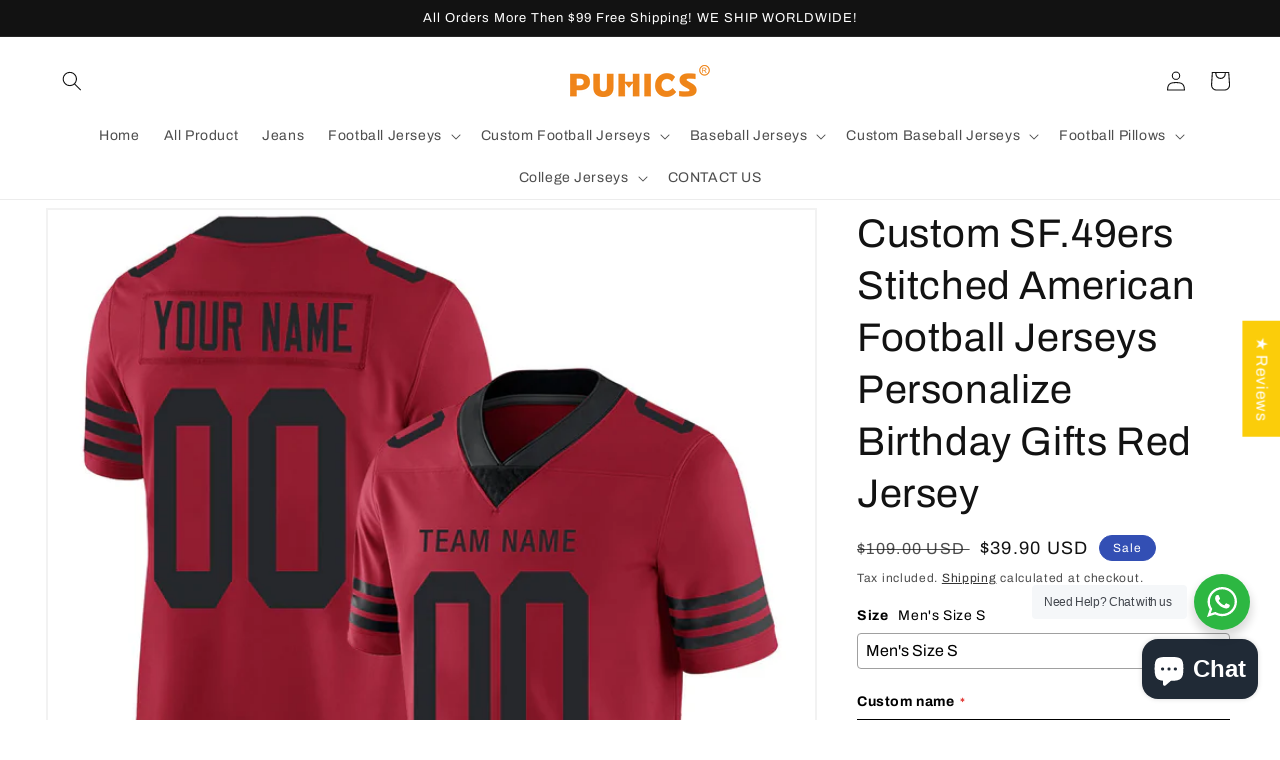

--- FILE ---
content_type: text/html; charset=utf-8
request_url: https://www.puhicshop.com/products/custom-san-francisco-49ers-stitched-american-football-jerseys-personalize-birthday-gifts-red-jersey-2
body_size: 66060
content:
<!doctype html>
<html class="no-js" lang="en">
  <head>

 <!-- Google tag (gtag.js) -->
<script async src="https://www.googletagmanager.com/gtag/js?id=G-TMLHFM8D0J"></script>
<script>
  window.dataLayer = window.dataLayer || [];
  function gtag(){dataLayer.push(arguments);}
  gtag('js', new Date());

  gtag('config', 'G-TMLHFM8D0J');
</script>
   

<!-- Google tag (gtag.js) -->
<script async src="https://www.googletagmanager.com/gtag/js?id=AW-10957093573"></script>
<script>
  window.dataLayer = window.dataLayer || [];
  function gtag(){dataLayer.push(arguments);}
  gtag('js', new Date());

  gtag('config', 'AW-10957093573');
</script>

<script>
window.addEventListener("DOMContentLoaded", function(){
    document.querySelectorAll('[type*="submit"]').forEach(function(e){
        e.addEventListener('click', function(){
            var email = document.querySelector('[id="ContactForm-email"]').value;
                
            var mailformat = /^\w+([\.-]?\w+)@\w+([\.-]?\w+)(\.\w{2,3})+$/;
            if (email != "" && email.match(mailformat)){
                gtag('event', 'conversion', {'send_to': 'AW-10957093573/YZl4CMfiqoIYEMX13-go'});
                };
            });
        });
});
</script>
    
  <link rel="stylesheet" href="https://size-charts-relentless.herokuapp.com/css/size-charts-relentless.css" />
<script>
var sizeChartsRelentless = window.sizeChartsRelentless || {};
sizeChartsRelentless.product = {"id":7780230430932,"title":"Custom SF.49ers Stitched American Football Jerseys Personalize Birthday Gifts Red Jersey","handle":"custom-san-francisco-49ers-stitched-american-football-jerseys-personalize-birthday-gifts-red-jersey-2","description":"\u003cdiv\u003e\n\u003cdiv class=\"_3x_I3\"\u003e\n\u003cdiv class=\"_22qCg\"\u003e\n\u003ch5 class=\"oaimY _1ntuX\"\u003e♦ Material: 100% Polyester\u003cbr\u003e\n\u003c\/h5\u003e\n\u003c\/div\u003e\n\u003c\/div\u003e\n\u003c\/div\u003e\n\u003cp\u003e♦ The name and number and team are all stitched.\u003c\/p\u003e\n\u003cp\u003e♦ Customize your own Practice Football Jersey exactly the way you want it! Player Name and numbers and team are embroidered on jersey\u003c\/p\u003e\n\u003cp\u003e♦ Perfect for teams, leagues, or the casual fan! Fun novelty! Makes a great gift!\u003c\/p\u003e\n\u003cp\u003e♦ Choose your size and color, and import name and number on the \"custom name and custom number Box\". Click \"add to cart\" or buy with PayPal. If you have questions or special requests about your design idea, Please contact us.\u003c\/p\u003e\n\u003cp\u003e♦ We are UNABLE TO ACCEPT RETURNS\/EXCHANGES ON CUSTOMIZED ORDERS unless the products is damaged\/defective upon arrival, or if the Customization is different from what you entered when placing your order.\u003c\/p\u003e\n\u003cp\u003e♦ Machine wash cold\u003c\/p\u003e\n\u003cp\u003e♦ takes about 3-5 days to prepare\/process your order.\u003c\/p\u003e\n\u003cp\u003e♦ Express shipping service is available (take 5-15 days, $25 fee). \u003c\/p\u003e\n\u003cdiv style=\"text-align: left;\"\u003e\u003cimg style=\"float: none;\" alt=\"\" src=\"https:\/\/cdn.shopifycdn.net\/s\/files\/1\/0307\/8393\/0499\/files\/71aP6c9itQL._AC_UY741_1024x1024.jpg?v=1594957292\"\u003e\u003c\/div\u003e\n\u003cdiv style=\"text-align: left;\"\u003e\n\u003cimg style=\"float: none;\" height=\"240x240\" width=\"240x240\" src=\"https:\/\/cdn.shopifycdn.net\/s\/files\/1\/0307\/8393\/0499\/files\/1_82842f4e-6568-47e5-9fe0-9afb42d67b04_240x240.jpg?v=1594957973\"\u003e\u003cimg style=\"float: none;\" height=\"240x240\" width=\"240x240\" src=\"https:\/\/cdn.shopifycdn.net\/s\/files\/1\/0307\/8393\/0499\/files\/2_240x240.jpg?v=1594958004\"\u003e\n\u003c\/div\u003e\n\u003cdiv style=\"text-align: left;\"\u003e\u003cimg alt=\"\" src=\"https:\/\/cdn.shopifycdn.net\/s\/files\/1\/0307\/8393\/0499\/files\/0a24b921-8dca-48d6-8e30-19348726babf.__CR0_0_970_600_PT0_SX970_V1_480x480.jpg?v=1594958185\"\u003e\u003c\/div\u003e\n\u003cdiv style=\"text-align: left;\"\u003e\u003cimg alt=\"\" src=\"https:\/\/cdn.shopifycdn.net\/s\/files\/1\/0307\/8393\/0499\/files\/1_9af30d2b-da2d-425c-91de-3854c40b7e3d_480x480.jpg?v=1594958455\"\u003e\u003c\/div\u003e\n\u003cdiv style=\"text-align: left;\"\u003e\u003cbr\u003e\u003c\/div\u003e\n\u003cdiv style=\"text-align: left;\"\u003e\u003c\/div\u003e\n\u003cp style=\"margin: 0px 0px 1em; line-height: 1.4; color: #212b36; font-family: -apple-system, BlinkMacSystemFont, 'San Francisco', 'Segoe UI', Roboto, 'Helvetica Neue', sans-serif; font-size: 14px; font-style: normal; font-variant-ligatures: normal; font-variant-caps: normal; font-weight: 400; letter-spacing: normal; orphans: 2; text-align: start; text-indent: 0px; text-transform: none; white-space: normal; widows: 2; word-spacing: 0px; -webkit-text-stroke-width: 0px; text-decoration-style: initial; text-decoration-color: initial;\"\u003e \u003c\/p\u003e","published_at":"2022-10-04T21:42:13-07:00","created_at":"2022-10-04T21:42:17-07:00","vendor":"Puhics","type":"San Francisco 49ers Jerseys","tags":["San Francisco 49ers Jerseys"],"price":3990,"price_min":3990,"price_max":3990,"available":true,"price_varies":false,"compare_at_price":10900,"compare_at_price_min":10900,"compare_at_price_max":10900,"compare_at_price_varies":false,"variants":[{"id":43353153339604,"title":"Men's Size S","option1":"Men's Size S","option2":null,"option3":null,"sku":"SF.49ers-023","requires_shipping":true,"taxable":false,"featured_image":null,"available":true,"name":"Custom SF.49ers Stitched American Football Jerseys Personalize Birthday Gifts Red Jersey - Men's Size S","public_title":"Men's Size S","options":["Men's Size S"],"price":3990,"weight":500,"compare_at_price":10900,"inventory_management":"shopify","barcode":null,"requires_selling_plan":false,"selling_plan_allocations":[]},{"id":43353153372372,"title":"Men's Size M","option1":"Men's Size M","option2":null,"option3":null,"sku":"SF.49ers-023","requires_shipping":true,"taxable":false,"featured_image":null,"available":true,"name":"Custom SF.49ers Stitched American Football Jerseys Personalize Birthday Gifts Red Jersey - Men's Size M","public_title":"Men's Size M","options":["Men's Size M"],"price":3990,"weight":500,"compare_at_price":10900,"inventory_management":"shopify","barcode":null,"requires_selling_plan":false,"selling_plan_allocations":[]},{"id":43353153405140,"title":"Men's Size L","option1":"Men's Size L","option2":null,"option3":null,"sku":"SF.49ers-023","requires_shipping":true,"taxable":false,"featured_image":null,"available":true,"name":"Custom SF.49ers Stitched American Football Jerseys Personalize Birthday Gifts Red Jersey - Men's Size L","public_title":"Men's Size L","options":["Men's Size L"],"price":3990,"weight":500,"compare_at_price":10900,"inventory_management":"shopify","barcode":null,"requires_selling_plan":false,"selling_plan_allocations":[]},{"id":43353153437908,"title":"Men's Size XL","option1":"Men's Size XL","option2":null,"option3":null,"sku":"SF.49ers-023","requires_shipping":true,"taxable":false,"featured_image":null,"available":true,"name":"Custom SF.49ers Stitched American Football Jerseys Personalize Birthday Gifts Red Jersey - Men's Size XL","public_title":"Men's Size XL","options":["Men's Size XL"],"price":3990,"weight":500,"compare_at_price":10900,"inventory_management":"shopify","barcode":null,"requires_selling_plan":false,"selling_plan_allocations":[]},{"id":43353153470676,"title":"Men's Size 2XL","option1":"Men's Size 2XL","option2":null,"option3":null,"sku":"SF.49ers-023","requires_shipping":true,"taxable":false,"featured_image":null,"available":true,"name":"Custom SF.49ers Stitched American Football Jerseys Personalize Birthday Gifts Red Jersey - Men's Size 2XL","public_title":"Men's Size 2XL","options":["Men's Size 2XL"],"price":3990,"weight":500,"compare_at_price":10900,"inventory_management":"shopify","barcode":null,"requires_selling_plan":false,"selling_plan_allocations":[]},{"id":43353153503444,"title":"Men's Size 3XL","option1":"Men's Size 3XL","option2":null,"option3":null,"sku":"SF.49ers-023","requires_shipping":true,"taxable":false,"featured_image":null,"available":true,"name":"Custom SF.49ers Stitched American Football Jerseys Personalize Birthday Gifts Red Jersey - Men's Size 3XL","public_title":"Men's Size 3XL","options":["Men's Size 3XL"],"price":3990,"weight":500,"compare_at_price":10900,"inventory_management":"shopify","barcode":null,"requires_selling_plan":false,"selling_plan_allocations":[]},{"id":43353153536212,"title":"Men's Size 4XL","option1":"Men's Size 4XL","option2":null,"option3":null,"sku":"SF.49ers-023","requires_shipping":true,"taxable":false,"featured_image":null,"available":true,"name":"Custom SF.49ers Stitched American Football Jerseys Personalize Birthday Gifts Red Jersey - Men's Size 4XL","public_title":"Men's Size 4XL","options":["Men's Size 4XL"],"price":3990,"weight":500,"compare_at_price":10900,"inventory_management":"shopify","barcode":null,"requires_selling_plan":false,"selling_plan_allocations":[]},{"id":43353153568980,"title":"Men's Size 5XL","option1":"Men's Size 5XL","option2":null,"option3":null,"sku":"SF.49ers-023","requires_shipping":true,"taxable":false,"featured_image":null,"available":true,"name":"Custom SF.49ers Stitched American Football Jerseys Personalize Birthday Gifts Red Jersey - Men's Size 5XL","public_title":"Men's Size 5XL","options":["Men's Size 5XL"],"price":3990,"weight":500,"compare_at_price":10900,"inventory_management":"shopify","barcode":null,"requires_selling_plan":false,"selling_plan_allocations":[]},{"id":43353153601748,"title":"Youth Size: S(8)","option1":"Youth Size: S(8)","option2":null,"option3":null,"sku":"SF.49ers-023","requires_shipping":true,"taxable":false,"featured_image":null,"available":true,"name":"Custom SF.49ers Stitched American Football Jerseys Personalize Birthday Gifts Red Jersey - Youth Size: S(8)","public_title":"Youth Size: S(8)","options":["Youth Size: S(8)"],"price":3990,"weight":500,"compare_at_price":10900,"inventory_management":"shopify","barcode":null,"requires_selling_plan":false,"selling_plan_allocations":[]},{"id":43353153634516,"title":"Youth Size: M(10-12)","option1":"Youth Size: M(10-12)","option2":null,"option3":null,"sku":"SF.49ers-023","requires_shipping":true,"taxable":false,"featured_image":null,"available":true,"name":"Custom SF.49ers Stitched American Football Jerseys Personalize Birthday Gifts Red Jersey - Youth Size: M(10-12)","public_title":"Youth Size: M(10-12)","options":["Youth Size: M(10-12)"],"price":3990,"weight":500,"compare_at_price":10900,"inventory_management":"shopify","barcode":null,"requires_selling_plan":false,"selling_plan_allocations":[]},{"id":43353153667284,"title":"Youth Size: L(14-16)","option1":"Youth Size: L(14-16)","option2":null,"option3":null,"sku":"SF.49ers-023","requires_shipping":true,"taxable":false,"featured_image":null,"available":true,"name":"Custom SF.49ers Stitched American Football Jerseys Personalize Birthday Gifts Red Jersey - Youth Size: L(14-16)","public_title":"Youth Size: L(14-16)","options":["Youth Size: L(14-16)"],"price":3990,"weight":500,"compare_at_price":10900,"inventory_management":"shopify","barcode":null,"requires_selling_plan":false,"selling_plan_allocations":[]},{"id":43353153700052,"title":"Youth Size: XL(16-18)","option1":"Youth Size: XL(16-18)","option2":null,"option3":null,"sku":"SF.49ers-023","requires_shipping":true,"taxable":false,"featured_image":null,"available":true,"name":"Custom SF.49ers Stitched American Football Jerseys Personalize Birthday Gifts Red Jersey - Youth Size: XL(16-18)","public_title":"Youth Size: XL(16-18)","options":["Youth Size: XL(16-18)"],"price":3990,"weight":500,"compare_at_price":10900,"inventory_management":"shopify","barcode":null,"requires_selling_plan":false,"selling_plan_allocations":[]},{"id":43353153732820,"title":"Women's Size S","option1":"Women's Size S","option2":null,"option3":null,"sku":"SF.49ers-023","requires_shipping":true,"taxable":false,"featured_image":null,"available":true,"name":"Custom SF.49ers Stitched American Football Jerseys Personalize Birthday Gifts Red Jersey - Women's Size S","public_title":"Women's Size S","options":["Women's Size S"],"price":3990,"weight":500,"compare_at_price":10900,"inventory_management":"shopify","barcode":null,"requires_selling_plan":false,"selling_plan_allocations":[]},{"id":43353153765588,"title":"Women's Size M","option1":"Women's Size M","option2":null,"option3":null,"sku":"SF.49ers-023","requires_shipping":true,"taxable":false,"featured_image":null,"available":true,"name":"Custom SF.49ers Stitched American Football Jerseys Personalize Birthday Gifts Red Jersey - Women's Size M","public_title":"Women's Size M","options":["Women's Size M"],"price":3990,"weight":500,"compare_at_price":10900,"inventory_management":"shopify","barcode":null,"requires_selling_plan":false,"selling_plan_allocations":[]},{"id":43353153798356,"title":"Women's Size L","option1":"Women's Size L","option2":null,"option3":null,"sku":"SF.49ers-023","requires_shipping":true,"taxable":false,"featured_image":null,"available":true,"name":"Custom SF.49ers Stitched American Football Jerseys Personalize Birthday Gifts Red Jersey - Women's Size L","public_title":"Women's Size L","options":["Women's Size L"],"price":3990,"weight":500,"compare_at_price":10900,"inventory_management":"shopify","barcode":null,"requires_selling_plan":false,"selling_plan_allocations":[]},{"id":43353153831124,"title":"Women's Size XL","option1":"Women's Size XL","option2":null,"option3":null,"sku":"SF.49ers-023","requires_shipping":true,"taxable":false,"featured_image":null,"available":true,"name":"Custom SF.49ers Stitched American Football Jerseys Personalize Birthday Gifts Red Jersey - Women's Size XL","public_title":"Women's Size XL","options":["Women's Size XL"],"price":3990,"weight":500,"compare_at_price":10900,"inventory_management":"shopify","barcode":null,"requires_selling_plan":false,"selling_plan_allocations":[]},{"id":43353153863892,"title":"Women's Size 2XL","option1":"Women's Size 2XL","option2":null,"option3":null,"sku":"SF.49ers-023","requires_shipping":true,"taxable":false,"featured_image":null,"available":true,"name":"Custom SF.49ers Stitched American Football Jerseys Personalize Birthday Gifts Red Jersey - Women's Size 2XL","public_title":"Women's Size 2XL","options":["Women's Size 2XL"],"price":3990,"weight":500,"compare_at_price":10900,"inventory_management":"shopify","barcode":null,"requires_selling_plan":false,"selling_plan_allocations":[]}],"images":["\/\/www.puhicshop.com\/cdn\/shop\/products\/san_fr_0006.jpg?v=1664944937","\/\/www.puhicshop.com\/cdn\/shop\/products\/san_fr_0006-1.jpg?v=1664944937","\/\/www.puhicshop.com\/cdn\/shop\/products\/san_fr_0006-2.jpg?v=1664944937","\/\/www.puhicshop.com\/cdn\/shop\/products\/san_fr_0006-3.jpg?v=1664944937"],"featured_image":"\/\/www.puhicshop.com\/cdn\/shop\/products\/san_fr_0006.jpg?v=1664944937","options":["Size"],"media":[{"alt":null,"id":30662809944276,"position":1,"preview_image":{"aspect_ratio":1.0,"height":1001,"width":1001,"src":"\/\/www.puhicshop.com\/cdn\/shop\/products\/san_fr_0006.jpg?v=1664944937"},"aspect_ratio":1.0,"height":1001,"media_type":"image","src":"\/\/www.puhicshop.com\/cdn\/shop\/products\/san_fr_0006.jpg?v=1664944937","width":1001},{"alt":null,"id":30662809977044,"position":2,"preview_image":{"aspect_ratio":1.0,"height":1001,"width":1001,"src":"\/\/www.puhicshop.com\/cdn\/shop\/products\/san_fr_0006-1.jpg?v=1664944937"},"aspect_ratio":1.0,"height":1001,"media_type":"image","src":"\/\/www.puhicshop.com\/cdn\/shop\/products\/san_fr_0006-1.jpg?v=1664944937","width":1001},{"alt":null,"id":30662810009812,"position":3,"preview_image":{"aspect_ratio":1.0,"height":1001,"width":1001,"src":"\/\/www.puhicshop.com\/cdn\/shop\/products\/san_fr_0006-2.jpg?v=1664944937"},"aspect_ratio":1.0,"height":1001,"media_type":"image","src":"\/\/www.puhicshop.com\/cdn\/shop\/products\/san_fr_0006-2.jpg?v=1664944937","width":1001},{"alt":null,"id":30662810042580,"position":4,"preview_image":{"aspect_ratio":1.0,"height":1001,"width":1001,"src":"\/\/www.puhicshop.com\/cdn\/shop\/products\/san_fr_0006-3.jpg?v=1664944937"},"aspect_ratio":1.0,"height":1001,"media_type":"image","src":"\/\/www.puhicshop.com\/cdn\/shop\/products\/san_fr_0006-3.jpg?v=1664944937","width":1001}],"requires_selling_plan":false,"selling_plan_groups":[],"content":"\u003cdiv\u003e\n\u003cdiv class=\"_3x_I3\"\u003e\n\u003cdiv class=\"_22qCg\"\u003e\n\u003ch5 class=\"oaimY _1ntuX\"\u003e♦ Material: 100% Polyester\u003cbr\u003e\n\u003c\/h5\u003e\n\u003c\/div\u003e\n\u003c\/div\u003e\n\u003c\/div\u003e\n\u003cp\u003e♦ The name and number and team are all stitched.\u003c\/p\u003e\n\u003cp\u003e♦ Customize your own Practice Football Jersey exactly the way you want it! Player Name and numbers and team are embroidered on jersey\u003c\/p\u003e\n\u003cp\u003e♦ Perfect for teams, leagues, or the casual fan! Fun novelty! Makes a great gift!\u003c\/p\u003e\n\u003cp\u003e♦ Choose your size and color, and import name and number on the \"custom name and custom number Box\". Click \"add to cart\" or buy with PayPal. If you have questions or special requests about your design idea, Please contact us.\u003c\/p\u003e\n\u003cp\u003e♦ We are UNABLE TO ACCEPT RETURNS\/EXCHANGES ON CUSTOMIZED ORDERS unless the products is damaged\/defective upon arrival, or if the Customization is different from what you entered when placing your order.\u003c\/p\u003e\n\u003cp\u003e♦ Machine wash cold\u003c\/p\u003e\n\u003cp\u003e♦ takes about 3-5 days to prepare\/process your order.\u003c\/p\u003e\n\u003cp\u003e♦ Express shipping service is available (take 5-15 days, $25 fee). \u003c\/p\u003e\n\u003cdiv style=\"text-align: left;\"\u003e\u003cimg style=\"float: none;\" alt=\"\" src=\"https:\/\/cdn.shopifycdn.net\/s\/files\/1\/0307\/8393\/0499\/files\/71aP6c9itQL._AC_UY741_1024x1024.jpg?v=1594957292\"\u003e\u003c\/div\u003e\n\u003cdiv style=\"text-align: left;\"\u003e\n\u003cimg style=\"float: none;\" height=\"240x240\" width=\"240x240\" src=\"https:\/\/cdn.shopifycdn.net\/s\/files\/1\/0307\/8393\/0499\/files\/1_82842f4e-6568-47e5-9fe0-9afb42d67b04_240x240.jpg?v=1594957973\"\u003e\u003cimg style=\"float: none;\" height=\"240x240\" width=\"240x240\" src=\"https:\/\/cdn.shopifycdn.net\/s\/files\/1\/0307\/8393\/0499\/files\/2_240x240.jpg?v=1594958004\"\u003e\n\u003c\/div\u003e\n\u003cdiv style=\"text-align: left;\"\u003e\u003cimg alt=\"\" src=\"https:\/\/cdn.shopifycdn.net\/s\/files\/1\/0307\/8393\/0499\/files\/0a24b921-8dca-48d6-8e30-19348726babf.__CR0_0_970_600_PT0_SX970_V1_480x480.jpg?v=1594958185\"\u003e\u003c\/div\u003e\n\u003cdiv style=\"text-align: left;\"\u003e\u003cimg alt=\"\" src=\"https:\/\/cdn.shopifycdn.net\/s\/files\/1\/0307\/8393\/0499\/files\/1_9af30d2b-da2d-425c-91de-3854c40b7e3d_480x480.jpg?v=1594958455\"\u003e\u003c\/div\u003e\n\u003cdiv style=\"text-align: left;\"\u003e\u003cbr\u003e\u003c\/div\u003e\n\u003cdiv style=\"text-align: left;\"\u003e\u003c\/div\u003e\n\u003cp style=\"margin: 0px 0px 1em; line-height: 1.4; color: #212b36; font-family: -apple-system, BlinkMacSystemFont, 'San Francisco', 'Segoe UI', Roboto, 'Helvetica Neue', sans-serif; font-size: 14px; font-style: normal; font-variant-ligatures: normal; font-variant-caps: normal; font-weight: 400; letter-spacing: normal; orphans: 2; text-align: start; text-indent: 0px; text-transform: none; white-space: normal; widows: 2; word-spacing: 0px; -webkit-text-stroke-width: 0px; text-decoration-style: initial; text-decoration-color: initial;\"\u003e \u003c\/p\u003e"};
sizeChartsRelentless.productCollections = [{"id":420608540884,"handle":"all-jerseys","title":"ALL Jerseys","updated_at":"2026-02-02T04:11:31-08:00","body_html":"","published_at":"2024-04-10T18:35:53-07:00","sort_order":"best-selling","template_suffix":"","disjunctive":false,"rules":[{"column":"title","relation":"contains","condition":"Football Jersey"}],"published_scope":"web"},{"id":408554897620,"handle":"custom-jersey","title":"Custom  Jersey","updated_at":"2026-02-02T04:11:31-08:00","body_html":"","published_at":"2022-10-20T23:51:03-07:00","sort_order":"best-selling","template_suffix":"","disjunctive":false,"rules":[{"column":"title","relation":"contains","condition":"Custom"},{"column":"title","relation":"contains","condition":"Football"}],"published_scope":"web"},{"id":408718639316,"handle":"custom-san-francisco-49ers","title":"Custom San Francisco 49ers","updated_at":"2026-02-01T04:12:49-08:00","body_html":"","published_at":"2022-10-26T07:21:49-07:00","sort_order":"best-selling","template_suffix":"","disjunctive":false,"rules":[{"column":"title","relation":"contains","condition":"Custom SF.49ers"}],"published_scope":"web"},{"id":400684744916,"handle":"san-francisco-49ers","title":"San Francisco 49ers","updated_at":"2026-02-01T04:12:49-08:00","body_html":"","published_at":"2022-04-29T00:18:02-07:00","sort_order":"best-selling","template_suffix":"","disjunctive":false,"rules":[{"column":"title","relation":"contains","condition":"SF.49ers"}],"published_scope":"web"}];
sizeChartsRelentless.metafield = {"charts":[{"id":"2","title":"size ","descriptionTop":"<p><img src=\"https://cdn.shopify.com/s/files/1/0641/7947/0548/t/1/assets/scr-2-06.jpg?v=1660378118\" alt=\"\" width=\"569\" height=\"566\" /></p>","values":[["S","M","L"]],"descriptionBottom":"","conditionsOperator":"all-products","buttonPlacement":"use-global","parentSizeChart":"[object Object]"}],"buttonPlacement":"above-add-to-cart","buttonIcon":"ruler2","buttonText":"size","buttonSize":"Medium","currentPlan":""};
</script>


    <meta charset="utf-8">
    <meta http-equiv="X-UA-Compatible" content="IE=edge">
    <meta name="viewport" content="width=device-width,initial-scale=1">
    <meta name="theme-color" content="">
    <link rel="canonical" href="https://www.puhicshop.com/products/custom-san-francisco-49ers-stitched-american-football-jerseys-personalize-birthday-gifts-red-jersey-2">
    <link rel="preconnect" href="https://cdn.shopify.com" crossorigin><link rel="icon" type="image/png" href="//www.puhicshop.com/cdn/shop/files/PUHICS-2.png?crop=center&height=32&v=1651225449&width=32"><link rel="preconnect" href="https://fonts.shopifycdn.com" crossorigin><title>
      Custom SF.49ers Stitched American Football Jerseys Personalize Birthda
 &ndash; Puhics</title>

    
      <meta name="description" content="♦ Material: 100% Polyester ♦ The name and number and team are all stitched. ♦ Customize your own Practice Football Jersey exactly the way you want it! Player Name and numbers and team are embroidered on jersey ♦ Perfect for teams, leagues, or the casual fan! Fun novelty! Makes a great gift! ♦ Choose your size and color">
    

    

<meta property="og:site_name" content="Puhics">
<meta property="og:url" content="https://www.puhicshop.com/products/custom-san-francisco-49ers-stitched-american-football-jerseys-personalize-birthday-gifts-red-jersey-2">
<meta property="og:title" content="Custom SF.49ers Stitched American Football Jerseys Personalize Birthda">
<meta property="og:type" content="product">
<meta property="og:description" content="♦ Material: 100% Polyester ♦ The name and number and team are all stitched. ♦ Customize your own Practice Football Jersey exactly the way you want it! Player Name and numbers and team are embroidered on jersey ♦ Perfect for teams, leagues, or the casual fan! Fun novelty! Makes a great gift! ♦ Choose your size and color"><meta property="og:image" content="http://www.puhicshop.com/cdn/shop/products/san_fr_0006.jpg?v=1664944937">
  <meta property="og:image:secure_url" content="https://www.puhicshop.com/cdn/shop/products/san_fr_0006.jpg?v=1664944937">
  <meta property="og:image:width" content="1001">
  <meta property="og:image:height" content="1001"><meta property="og:price:amount" content="39.90">
  <meta property="og:price:currency" content="USD"><meta name="twitter:card" content="summary_large_image">
<meta name="twitter:title" content="Custom SF.49ers Stitched American Football Jerseys Personalize Birthda">
<meta name="twitter:description" content="♦ Material: 100% Polyester ♦ The name and number and team are all stitched. ♦ Customize your own Practice Football Jersey exactly the way you want it! Player Name and numbers and team are embroidered on jersey ♦ Perfect for teams, leagues, or the casual fan! Fun novelty! Makes a great gift! ♦ Choose your size and color">


    <script src="//www.puhicshop.com/cdn/shop/t/1/assets/global.js?v=24850326154503943211651113154" defer="defer"></script>
    <script>window.performance && window.performance.mark && window.performance.mark('shopify.content_for_header.start');</script><meta name="google-site-verification" content="eTexU9Z8t91TWHY1fYBm1MXHqorYIkPANYKpZHg-M1A">
<meta name="google-site-verification" content="weWm4MkpYPzf2xi2VbHBh01y4397r2-ndpbJEiI-8HY">
<meta name="google-site-verification" content="eZAVPUemfhHsELucFCoT8LmOLnonKbdwhdLsVA6pZZU">
<meta name="google-site-verification" content="DyKKp-vvJrYgk92yYaSTcV_8Nr9mVyuk18299IS5fV8">
<meta name="google-site-verification" content="ZcCr_bFhYt9fFHZmT8qCml9om2o4xPP1wco9Gaoo1IA">
<meta name="google-site-verification" content="mQuf25UBQk5-7O4jmAr3LmTXKnEdm706-YkPHz__k_U">
<meta name="google-site-verification" content="iCA7_er-07UbAjGb2-IMRdgRKONLnD5W2MLQeExe4EY">
<meta id="shopify-digital-wallet" name="shopify-digital-wallet" content="/64179470548/digital_wallets/dialog">
<link rel="alternate" hreflang="x-default" href="https://www.puhicshop.com/products/custom-san-francisco-49ers-stitched-american-football-jerseys-personalize-birthday-gifts-red-jersey-2">
<link rel="alternate" hreflang="en" href="https://www.puhicshop.com/products/custom-san-francisco-49ers-stitched-american-football-jerseys-personalize-birthday-gifts-red-jersey-2">
<link rel="alternate" hreflang="en-CA" href="https://www.puhicshop.com/en-ca/products/custom-san-francisco-49ers-stitched-american-football-jerseys-personalize-birthday-gifts-red-jersey-2">
<link rel="alternate" type="application/json+oembed" href="https://www.puhicshop.com/products/custom-san-francisco-49ers-stitched-american-football-jerseys-personalize-birthday-gifts-red-jersey-2.oembed">
<script async="async" src="/checkouts/internal/preloads.js?locale=en-US"></script>
<script id="shopify-features" type="application/json">{"accessToken":"f4222c52cf1f6c56534bce14e5d86d3d","betas":["rich-media-storefront-analytics"],"domain":"www.puhicshop.com","predictiveSearch":true,"shopId":64179470548,"locale":"en"}</script>
<script>var Shopify = Shopify || {};
Shopify.shop = "cheapclassic.myshopify.com";
Shopify.locale = "en";
Shopify.currency = {"active":"USD","rate":"1.0"};
Shopify.country = "US";
Shopify.theme = {"name":"Dawn","id":132311515348,"schema_name":"Dawn","schema_version":"5.0.0","theme_store_id":887,"role":"main"};
Shopify.theme.handle = "null";
Shopify.theme.style = {"id":null,"handle":null};
Shopify.cdnHost = "www.puhicshop.com/cdn";
Shopify.routes = Shopify.routes || {};
Shopify.routes.root = "/";</script>
<script type="module">!function(o){(o.Shopify=o.Shopify||{}).modules=!0}(window);</script>
<script>!function(o){function n(){var o=[];function n(){o.push(Array.prototype.slice.apply(arguments))}return n.q=o,n}var t=o.Shopify=o.Shopify||{};t.loadFeatures=n(),t.autoloadFeatures=n()}(window);</script>
<script id="shop-js-analytics" type="application/json">{"pageType":"product"}</script>
<script defer="defer" async type="module" src="//www.puhicshop.com/cdn/shopifycloud/shop-js/modules/v2/client.init-shop-cart-sync_BN7fPSNr.en.esm.js"></script>
<script defer="defer" async type="module" src="//www.puhicshop.com/cdn/shopifycloud/shop-js/modules/v2/chunk.common_Cbph3Kss.esm.js"></script>
<script defer="defer" async type="module" src="//www.puhicshop.com/cdn/shopifycloud/shop-js/modules/v2/chunk.modal_DKumMAJ1.esm.js"></script>
<script type="module">
  await import("//www.puhicshop.com/cdn/shopifycloud/shop-js/modules/v2/client.init-shop-cart-sync_BN7fPSNr.en.esm.js");
await import("//www.puhicshop.com/cdn/shopifycloud/shop-js/modules/v2/chunk.common_Cbph3Kss.esm.js");
await import("//www.puhicshop.com/cdn/shopifycloud/shop-js/modules/v2/chunk.modal_DKumMAJ1.esm.js");

  window.Shopify.SignInWithShop?.initShopCartSync?.({"fedCMEnabled":true,"windoidEnabled":true});

</script>
<script>(function() {
  var isLoaded = false;
  function asyncLoad() {
    if (isLoaded) return;
    isLoaded = true;
    var urls = ["\/\/cdn.shopify.com\/proxy\/9346b118e8194680f10eb6a43a477704b1f94bbdd5cd9122d08c08b3ebc29aaf\/bingshoppingtool-t2app-prod.trafficmanager.net\/uet\/tracking_script?shop=cheapclassic.myshopify.com\u0026sp-cache-control=cHVibGljLCBtYXgtYWdlPTkwMA","https:\/\/sdks.zalify.com\/pixel.js?wid=clmokub6l6n7kl91q8cn1ucte\u0026shop=cheapclassic.myshopify.com","https:\/\/metashop.dolphinsuite.com\/ow_static\/plugins\/biolink\/js\/clicktracking.js?t=1712326791\u0026shop=cheapclassic.myshopify.com"];
    for (var i = 0; i < urls.length; i++) {
      var s = document.createElement('script');
      s.type = 'text/javascript';
      s.async = true;
      s.src = urls[i];
      var x = document.getElementsByTagName('script')[0];
      x.parentNode.insertBefore(s, x);
    }
  };
  if(window.attachEvent) {
    window.attachEvent('onload', asyncLoad);
  } else {
    window.addEventListener('load', asyncLoad, false);
  }
})();</script>
<script id="__st">var __st={"a":64179470548,"offset":-28800,"reqid":"306ac175-3d19-4d04-bbe5-89f5b9b31092-1770090823","pageurl":"www.puhicshop.com\/products\/custom-san-francisco-49ers-stitched-american-football-jerseys-personalize-birthday-gifts-red-jersey-2","u":"eed257a87570","p":"product","rtyp":"product","rid":7780230430932};</script>
<script>window.ShopifyPaypalV4VisibilityTracking = true;</script>
<script id="captcha-bootstrap">!function(){'use strict';const t='contact',e='account',n='new_comment',o=[[t,t],['blogs',n],['comments',n],[t,'customer']],c=[[e,'customer_login'],[e,'guest_login'],[e,'recover_customer_password'],[e,'create_customer']],r=t=>t.map((([t,e])=>`form[action*='/${t}']:not([data-nocaptcha='true']) input[name='form_type'][value='${e}']`)).join(','),a=t=>()=>t?[...document.querySelectorAll(t)].map((t=>t.form)):[];function s(){const t=[...o],e=r(t);return a(e)}const i='password',u='form_key',d=['recaptcha-v3-token','g-recaptcha-response','h-captcha-response',i],f=()=>{try{return window.sessionStorage}catch{return}},m='__shopify_v',_=t=>t.elements[u];function p(t,e,n=!1){try{const o=window.sessionStorage,c=JSON.parse(o.getItem(e)),{data:r}=function(t){const{data:e,action:n}=t;return t[m]||n?{data:e,action:n}:{data:t,action:n}}(c);for(const[e,n]of Object.entries(r))t.elements[e]&&(t.elements[e].value=n);n&&o.removeItem(e)}catch(o){console.error('form repopulation failed',{error:o})}}const l='form_type',E='cptcha';function T(t){t.dataset[E]=!0}const w=window,h=w.document,L='Shopify',v='ce_forms',y='captcha';let A=!1;((t,e)=>{const n=(g='f06e6c50-85a8-45c8-87d0-21a2b65856fe',I='https://cdn.shopify.com/shopifycloud/storefront-forms-hcaptcha/ce_storefront_forms_captcha_hcaptcha.v1.5.2.iife.js',D={infoText:'Protected by hCaptcha',privacyText:'Privacy',termsText:'Terms'},(t,e,n)=>{const o=w[L][v],c=o.bindForm;if(c)return c(t,g,e,D).then(n);var r;o.q.push([[t,g,e,D],n]),r=I,A||(h.body.append(Object.assign(h.createElement('script'),{id:'captcha-provider',async:!0,src:r})),A=!0)});var g,I,D;w[L]=w[L]||{},w[L][v]=w[L][v]||{},w[L][v].q=[],w[L][y]=w[L][y]||{},w[L][y].protect=function(t,e){n(t,void 0,e),T(t)},Object.freeze(w[L][y]),function(t,e,n,w,h,L){const[v,y,A,g]=function(t,e,n){const i=e?o:[],u=t?c:[],d=[...i,...u],f=r(d),m=r(i),_=r(d.filter((([t,e])=>n.includes(e))));return[a(f),a(m),a(_),s()]}(w,h,L),I=t=>{const e=t.target;return e instanceof HTMLFormElement?e:e&&e.form},D=t=>v().includes(t);t.addEventListener('submit',(t=>{const e=I(t);if(!e)return;const n=D(e)&&!e.dataset.hcaptchaBound&&!e.dataset.recaptchaBound,o=_(e),c=g().includes(e)&&(!o||!o.value);(n||c)&&t.preventDefault(),c&&!n&&(function(t){try{if(!f())return;!function(t){const e=f();if(!e)return;const n=_(t);if(!n)return;const o=n.value;o&&e.removeItem(o)}(t);const e=Array.from(Array(32),(()=>Math.random().toString(36)[2])).join('');!function(t,e){_(t)||t.append(Object.assign(document.createElement('input'),{type:'hidden',name:u})),t.elements[u].value=e}(t,e),function(t,e){const n=f();if(!n)return;const o=[...t.querySelectorAll(`input[type='${i}']`)].map((({name:t})=>t)),c=[...d,...o],r={};for(const[a,s]of new FormData(t).entries())c.includes(a)||(r[a]=s);n.setItem(e,JSON.stringify({[m]:1,action:t.action,data:r}))}(t,e)}catch(e){console.error('failed to persist form',e)}}(e),e.submit())}));const S=(t,e)=>{t&&!t.dataset[E]&&(n(t,e.some((e=>e===t))),T(t))};for(const o of['focusin','change'])t.addEventListener(o,(t=>{const e=I(t);D(e)&&S(e,y())}));const B=e.get('form_key'),M=e.get(l),P=B&&M;t.addEventListener('DOMContentLoaded',(()=>{const t=y();if(P)for(const e of t)e.elements[l].value===M&&p(e,B);[...new Set([...A(),...v().filter((t=>'true'===t.dataset.shopifyCaptcha))])].forEach((e=>S(e,t)))}))}(h,new URLSearchParams(w.location.search),n,t,e,['guest_login'])})(!0,!0)}();</script>
<script integrity="sha256-4kQ18oKyAcykRKYeNunJcIwy7WH5gtpwJnB7kiuLZ1E=" data-source-attribution="shopify.loadfeatures" defer="defer" src="//www.puhicshop.com/cdn/shopifycloud/storefront/assets/storefront/load_feature-a0a9edcb.js" crossorigin="anonymous"></script>
<script data-source-attribution="shopify.dynamic_checkout.dynamic.init">var Shopify=Shopify||{};Shopify.PaymentButton=Shopify.PaymentButton||{isStorefrontPortableWallets:!0,init:function(){window.Shopify.PaymentButton.init=function(){};var t=document.createElement("script");t.src="https://www.puhicshop.com/cdn/shopifycloud/portable-wallets/latest/portable-wallets.en.js",t.type="module",document.head.appendChild(t)}};
</script>
<script data-source-attribution="shopify.dynamic_checkout.buyer_consent">
  function portableWalletsHideBuyerConsent(e){var t=document.getElementById("shopify-buyer-consent"),n=document.getElementById("shopify-subscription-policy-button");t&&n&&(t.classList.add("hidden"),t.setAttribute("aria-hidden","true"),n.removeEventListener("click",e))}function portableWalletsShowBuyerConsent(e){var t=document.getElementById("shopify-buyer-consent"),n=document.getElementById("shopify-subscription-policy-button");t&&n&&(t.classList.remove("hidden"),t.removeAttribute("aria-hidden"),n.addEventListener("click",e))}window.Shopify?.PaymentButton&&(window.Shopify.PaymentButton.hideBuyerConsent=portableWalletsHideBuyerConsent,window.Shopify.PaymentButton.showBuyerConsent=portableWalletsShowBuyerConsent);
</script>
<script>
  function portableWalletsCleanup(e){e&&e.src&&console.error("Failed to load portable wallets script "+e.src);var t=document.querySelectorAll("shopify-accelerated-checkout .shopify-payment-button__skeleton, shopify-accelerated-checkout-cart .wallet-cart-button__skeleton"),e=document.getElementById("shopify-buyer-consent");for(let e=0;e<t.length;e++)t[e].remove();e&&e.remove()}function portableWalletsNotLoadedAsModule(e){e instanceof ErrorEvent&&"string"==typeof e.message&&e.message.includes("import.meta")&&"string"==typeof e.filename&&e.filename.includes("portable-wallets")&&(window.removeEventListener("error",portableWalletsNotLoadedAsModule),window.Shopify.PaymentButton.failedToLoad=e,"loading"===document.readyState?document.addEventListener("DOMContentLoaded",window.Shopify.PaymentButton.init):window.Shopify.PaymentButton.init())}window.addEventListener("error",portableWalletsNotLoadedAsModule);
</script>

<script type="module" src="https://www.puhicshop.com/cdn/shopifycloud/portable-wallets/latest/portable-wallets.en.js" onError="portableWalletsCleanup(this)" crossorigin="anonymous"></script>
<script nomodule>
  document.addEventListener("DOMContentLoaded", portableWalletsCleanup);
</script>

<link id="shopify-accelerated-checkout-styles" rel="stylesheet" media="screen" href="https://www.puhicshop.com/cdn/shopifycloud/portable-wallets/latest/accelerated-checkout-backwards-compat.css" crossorigin="anonymous">
<style id="shopify-accelerated-checkout-cart">
        #shopify-buyer-consent {
  margin-top: 1em;
  display: inline-block;
  width: 100%;
}

#shopify-buyer-consent.hidden {
  display: none;
}

#shopify-subscription-policy-button {
  background: none;
  border: none;
  padding: 0;
  text-decoration: underline;
  font-size: inherit;
  cursor: pointer;
}

#shopify-subscription-policy-button::before {
  box-shadow: none;
}

      </style>
<script id="sections-script" data-sections="product-recommendations,header,footer" defer="defer" src="//www.puhicshop.com/cdn/shop/t/1/compiled_assets/scripts.js?v=595"></script>
<script>window.performance && window.performance.mark && window.performance.mark('shopify.content_for_header.end');</script>


    <style data-shopify>
      @font-face {
  font-family: Archivo;
  font-weight: 400;
  font-style: normal;
  font-display: swap;
  src: url("//www.puhicshop.com/cdn/fonts/archivo/archivo_n4.dc8d917cc69af0a65ae04d01fd8eeab28a3573c9.woff2") format("woff2"),
       url("//www.puhicshop.com/cdn/fonts/archivo/archivo_n4.bd6b9c34fdb81d7646836be8065ce3c80a2cc984.woff") format("woff");
}

      @font-face {
  font-family: Archivo;
  font-weight: 700;
  font-style: normal;
  font-display: swap;
  src: url("//www.puhicshop.com/cdn/fonts/archivo/archivo_n7.651b020b3543640c100112be6f1c1b8e816c7f13.woff2") format("woff2"),
       url("//www.puhicshop.com/cdn/fonts/archivo/archivo_n7.7e9106d320e6594976a7dcb57957f3e712e83c96.woff") format("woff");
}

      @font-face {
  font-family: Archivo;
  font-weight: 400;
  font-style: italic;
  font-display: swap;
  src: url("//www.puhicshop.com/cdn/fonts/archivo/archivo_i4.37d8c4e02dc4f8e8b559f47082eb24a5c48c2908.woff2") format("woff2"),
       url("//www.puhicshop.com/cdn/fonts/archivo/archivo_i4.839d35d75c605237591e73815270f86ab696602c.woff") format("woff");
}

      @font-face {
  font-family: Archivo;
  font-weight: 700;
  font-style: italic;
  font-display: swap;
  src: url("//www.puhicshop.com/cdn/fonts/archivo/archivo_i7.3dc798c6f261b8341dd97dd5c78d97d457c63517.woff2") format("woff2"),
       url("//www.puhicshop.com/cdn/fonts/archivo/archivo_i7.3b65e9d326e7379bd5f15bcb927c5d533d950ff6.woff") format("woff");
}

      @font-face {
  font-family: Archivo;
  font-weight: 400;
  font-style: normal;
  font-display: swap;
  src: url("//www.puhicshop.com/cdn/fonts/archivo/archivo_n4.dc8d917cc69af0a65ae04d01fd8eeab28a3573c9.woff2") format("woff2"),
       url("//www.puhicshop.com/cdn/fonts/archivo/archivo_n4.bd6b9c34fdb81d7646836be8065ce3c80a2cc984.woff") format("woff");
}


      :root {
        --font-body-family: Archivo, sans-serif;
        --font-body-style: normal;
        --font-body-weight: 400;
        --font-body-weight-bold: 700;

        --font-heading-family: Archivo, sans-serif;
        --font-heading-style: normal;
        --font-heading-weight: 400;

        --font-body-scale: 1.0;
        --font-heading-scale: 1.0;

        --color-base-text: 18, 18, 18;
        --color-shadow: 18, 18, 18;
        --color-base-background-1: 255, 255, 255;
        --color-base-background-2: 243, 243, 243;
        --color-base-solid-button-labels: 255, 255, 255;
        --color-base-outline-button-labels: 18, 18, 18;
        --color-base-accent-1: 226, 33, 32;
        --color-base-accent-2: 51, 79, 180;
        --payment-terms-background-color: #ffffff;

        --gradient-base-background-1: #ffffff;
        --gradient-base-background-2: #f3f3f3;
        --gradient-base-accent-1: #e22120;
        --gradient-base-accent-2: #334fb4;

        --media-padding: px;
        --media-border-opacity: 0.05;
        --media-border-width: 2px;
        --media-radius: 0px;
        --media-shadow-opacity: 0.0;
        --media-shadow-horizontal-offset: 0px;
        --media-shadow-vertical-offset: -4px;
        --media-shadow-blur-radius: 5px;

        --page-width: 150rem;
        --page-width-margin: 0rem;

        --card-image-padding: 0.0rem;
        --card-corner-radius: 0.0rem;
        --card-text-alignment: left;
        --card-border-width: 0.0rem;
        --card-border-opacity: 0.1;
        --card-shadow-opacity: 0.0;
        --card-shadow-horizontal-offset: 0.0rem;
        --card-shadow-vertical-offset: 0.4rem;
        --card-shadow-blur-radius: 0.5rem;

        --badge-corner-radius: 4.0rem;

        --popup-border-width: 1px;
        --popup-border-opacity: 0.1;
        --popup-corner-radius: 0px;
        --popup-shadow-opacity: 0.0;
        --popup-shadow-horizontal-offset: 0px;
        --popup-shadow-vertical-offset: 4px;
        --popup-shadow-blur-radius: 5px;

        --drawer-border-width: 1px;
        --drawer-border-opacity: 0.1;
        --drawer-shadow-opacity: 0.0;
        --drawer-shadow-horizontal-offset: 0px;
        --drawer-shadow-vertical-offset: 4px;
        --drawer-shadow-blur-radius: 5px;

        --spacing-sections-desktop: 0px;
        --spacing-sections-mobile: 0px;

        --grid-desktop-vertical-spacing: 8px;
        --grid-desktop-horizontal-spacing: 8px;
        --grid-mobile-vertical-spacing: 4px;
        --grid-mobile-horizontal-spacing: 4px;

        --text-boxes-border-opacity: 0.1;
        --text-boxes-border-width: 2px;
        --text-boxes-radius: 0px;
        --text-boxes-shadow-opacity: 0.0;
        --text-boxes-shadow-horizontal-offset: 0px;
        --text-boxes-shadow-vertical-offset: 4px;
        --text-boxes-shadow-blur-radius: 5px;

        --buttons-radius: 0px;
        --buttons-radius-outset: 0px;
        --buttons-border-width: 1px;
        --buttons-border-opacity: 1.0;
        --buttons-shadow-opacity: 0.0;
        --buttons-shadow-horizontal-offset: 0px;
        --buttons-shadow-vertical-offset: 4px;
        --buttons-shadow-blur-radius: 5px;
        --buttons-border-offset: 0px;

        --inputs-radius: 0px;
        --inputs-border-width: 1px;
        --inputs-border-opacity: 0.55;
        --inputs-shadow-opacity: 0.0;
        --inputs-shadow-horizontal-offset: 0px;
        --inputs-margin-offset: 0px;
        --inputs-shadow-vertical-offset: 4px;
        --inputs-shadow-blur-radius: 5px;
        --inputs-radius-outset: 0px;

        --variant-pills-radius: 40px;
        --variant-pills-border-width: 1px;
        --variant-pills-border-opacity: 0.55;
        --variant-pills-shadow-opacity: 0.0;
        --variant-pills-shadow-horizontal-offset: 0px;
        --variant-pills-shadow-vertical-offset: 4px;
        --variant-pills-shadow-blur-radius: 5px;
      }

      *,
      *::before,
      *::after {
        box-sizing: inherit;
      }

      html {
        box-sizing: border-box;
        font-size: calc(var(--font-body-scale) * 62.5%);
        height: 100%;
      }

      body {
        display: grid;
        grid-template-rows: auto auto 1fr auto;
        grid-template-columns: 100%;
        min-height: 100%;
        margin: 0;
        font-size: 1.5rem;
        letter-spacing: 0.06rem;
        line-height: calc(1 + 0.8 / var(--font-body-scale));
        font-family: var(--font-body-family);
        font-style: var(--font-body-style);
        font-weight: var(--font-body-weight);
      }

      @media screen and (min-width: 750px) {
        body {
          font-size: 1.6rem;
        }
      }
    </style>

    <link href="//www.puhicshop.com/cdn/shop/t/1/assets/base.css?v=33648442733440060821651113172" rel="stylesheet" type="text/css" media="all" />
<link rel="preload" as="font" href="//www.puhicshop.com/cdn/fonts/archivo/archivo_n4.dc8d917cc69af0a65ae04d01fd8eeab28a3573c9.woff2" type="font/woff2" crossorigin><link rel="preload" as="font" href="//www.puhicshop.com/cdn/fonts/archivo/archivo_n4.dc8d917cc69af0a65ae04d01fd8eeab28a3573c9.woff2" type="font/woff2" crossorigin><link rel="stylesheet" href="//www.puhicshop.com/cdn/shop/t/1/assets/component-predictive-search.css?v=165644661289088488651651113149" media="print" onload="this.media='all'"><script>document.documentElement.className = document.documentElement.className.replace('no-js', 'js');
    if (Shopify.designMode) {
      document.documentElement.classList.add('shopify-design-mode');
    }
    </script>
  


    

<!-- BEGIN app block: shopify://apps/judge-me-reviews/blocks/judgeme_core/61ccd3b1-a9f2-4160-9fe9-4fec8413e5d8 --><!-- Start of Judge.me Core -->






<link rel="dns-prefetch" href="https://cdnwidget.judge.me">
<link rel="dns-prefetch" href="https://cdn.judge.me">
<link rel="dns-prefetch" href="https://cdn1.judge.me">
<link rel="dns-prefetch" href="https://api.judge.me">

<script data-cfasync='false' class='jdgm-settings-script'>window.jdgmSettings={"pagination":5,"disable_web_reviews":false,"badge_no_review_text":"No reviews","badge_n_reviews_text":"{{ n }} review/reviews","hide_badge_preview_if_no_reviews":true,"badge_hide_text":false,"enforce_center_preview_badge":false,"widget_title":"Customer Reviews","widget_open_form_text":"Write a review","widget_close_form_text":"Cancel review","widget_refresh_page_text":"Refresh page","widget_summary_text":"Based on {{ number_of_reviews }} review/reviews","widget_no_review_text":"Be the first to write a review","widget_name_field_text":"Display name","widget_verified_name_field_text":"Verified Name (public)","widget_name_placeholder_text":"Display name","widget_required_field_error_text":"This field is required.","widget_email_field_text":"Email address","widget_verified_email_field_text":"Verified Email (private, can not be edited)","widget_email_placeholder_text":"Your email address","widget_email_field_error_text":"Please enter a valid email address.","widget_rating_field_text":"Rating","widget_review_title_field_text":"Review Title","widget_review_title_placeholder_text":"Give your review a title","widget_review_body_field_text":"Review content","widget_review_body_placeholder_text":"Start writing here...","widget_pictures_field_text":"Picture/Video (optional)","widget_submit_review_text":"Submit Review","widget_submit_verified_review_text":"Submit Verified Review","widget_submit_success_msg_with_auto_publish":"Thank you! Please refresh the page in a few moments to see your review. You can remove or edit your review by logging into \u003ca href='https://judge.me/login' target='_blank' rel='nofollow noopener'\u003eJudge.me\u003c/a\u003e","widget_submit_success_msg_no_auto_publish":"Thank you! Your review will be published as soon as it is approved by the shop admin. You can remove or edit your review by logging into \u003ca href='https://judge.me/login' target='_blank' rel='nofollow noopener'\u003eJudge.me\u003c/a\u003e","widget_show_default_reviews_out_of_total_text":"Showing {{ n_reviews_shown }} out of {{ n_reviews }} reviews.","widget_show_all_link_text":"Show all","widget_show_less_link_text":"Show less","widget_author_said_text":"{{ reviewer_name }} said:","widget_days_text":"{{ n }} days ago","widget_weeks_text":"{{ n }} week/weeks ago","widget_months_text":"{{ n }} month/months ago","widget_years_text":"{{ n }} year/years ago","widget_yesterday_text":"Yesterday","widget_today_text":"Today","widget_replied_text":"\u003e\u003e {{ shop_name }} replied:","widget_read_more_text":"Read more","widget_reviewer_name_as_initial":"","widget_rating_filter_color":"#fbcd0a","widget_rating_filter_see_all_text":"See all reviews","widget_sorting_most_recent_text":"Most Recent","widget_sorting_highest_rating_text":"Highest Rating","widget_sorting_lowest_rating_text":"Lowest Rating","widget_sorting_with_pictures_text":"Only Pictures","widget_sorting_most_helpful_text":"Most Helpful","widget_open_question_form_text":"Ask a question","widget_reviews_subtab_text":"Reviews","widget_questions_subtab_text":"Questions","widget_question_label_text":"Question","widget_answer_label_text":"Answer","widget_question_placeholder_text":"Write your question here","widget_submit_question_text":"Submit Question","widget_question_submit_success_text":"Thank you for your question! We will notify you once it gets answered.","verified_badge_text":"Verified","verified_badge_bg_color":"","verified_badge_text_color":"","verified_badge_placement":"left-of-reviewer-name","widget_review_max_height":"","widget_hide_border":false,"widget_social_share":false,"widget_thumb":false,"widget_review_location_show":false,"widget_location_format":"","all_reviews_include_out_of_store_products":true,"all_reviews_out_of_store_text":"(out of store)","all_reviews_pagination":100,"all_reviews_product_name_prefix_text":"about","enable_review_pictures":true,"enable_question_anwser":false,"widget_theme":"default","review_date_format":"mm/dd/yyyy","default_sort_method":"most-recent","widget_product_reviews_subtab_text":"Product Reviews","widget_shop_reviews_subtab_text":"Shop Reviews","widget_other_products_reviews_text":"Reviews for other products","widget_store_reviews_subtab_text":"Store reviews","widget_no_store_reviews_text":"This store hasn't received any reviews yet","widget_web_restriction_product_reviews_text":"This product hasn't received any reviews yet","widget_no_items_text":"No items found","widget_show_more_text":"Show more","widget_write_a_store_review_text":"Write a Store Review","widget_other_languages_heading":"Reviews in Other Languages","widget_translate_review_text":"Translate review to {{ language }}","widget_translating_review_text":"Translating...","widget_show_original_translation_text":"Show original ({{ language }})","widget_translate_review_failed_text":"Review couldn't be translated.","widget_translate_review_retry_text":"Retry","widget_translate_review_try_again_later_text":"Try again later","show_product_url_for_grouped_product":false,"widget_sorting_pictures_first_text":"Pictures First","show_pictures_on_all_rev_page_mobile":false,"show_pictures_on_all_rev_page_desktop":false,"floating_tab_hide_mobile_install_preference":false,"floating_tab_button_name":"★ Reviews","floating_tab_title":"Let customers speak for us","floating_tab_button_color":"","floating_tab_button_background_color":"","floating_tab_url":"","floating_tab_url_enabled":false,"floating_tab_tab_style":"text","all_reviews_text_badge_text":"Customers rate us {{ shop.metafields.judgeme.all_reviews_rating | round: 1 }}/5 based on {{ shop.metafields.judgeme.all_reviews_count }} reviews.","all_reviews_text_badge_text_branded_style":"{{ shop.metafields.judgeme.all_reviews_rating | round: 1 }} out of 5 stars based on {{ shop.metafields.judgeme.all_reviews_count }} reviews","is_all_reviews_text_badge_a_link":false,"show_stars_for_all_reviews_text_badge":false,"all_reviews_text_badge_url":"","all_reviews_text_style":"branded","all_reviews_text_color_style":"judgeme_brand_color","all_reviews_text_color":"#108474","all_reviews_text_show_jm_brand":true,"featured_carousel_show_header":true,"featured_carousel_title":"Let customers speak for us","testimonials_carousel_title":"Customers are saying","videos_carousel_title":"Real customer stories","cards_carousel_title":"Customers are saying","featured_carousel_count_text":"from {{ n }} reviews","featured_carousel_add_link_to_all_reviews_page":false,"featured_carousel_url":"","featured_carousel_show_images":true,"featured_carousel_autoslide_interval":20,"featured_carousel_arrows_on_the_sides":false,"featured_carousel_height":250,"featured_carousel_width":80,"featured_carousel_image_size":0,"featured_carousel_image_height":250,"featured_carousel_arrow_color":"#eeeeee","verified_count_badge_style":"branded","verified_count_badge_orientation":"horizontal","verified_count_badge_color_style":"judgeme_brand_color","verified_count_badge_color":"#108474","is_verified_count_badge_a_link":false,"verified_count_badge_url":"","verified_count_badge_show_jm_brand":true,"widget_rating_preset_default":5,"widget_first_sub_tab":"product-reviews","widget_show_histogram":true,"widget_histogram_use_custom_color":false,"widget_pagination_use_custom_color":false,"widget_star_use_custom_color":false,"widget_verified_badge_use_custom_color":false,"widget_write_review_use_custom_color":false,"picture_reminder_submit_button":"Upload Pictures","enable_review_videos":false,"mute_video_by_default":false,"widget_sorting_videos_first_text":"Videos First","widget_review_pending_text":"Pending","featured_carousel_items_for_large_screen":5,"social_share_options_order":"Facebook,Twitter","remove_microdata_snippet":false,"disable_json_ld":false,"enable_json_ld_products":false,"preview_badge_show_question_text":false,"preview_badge_no_question_text":"No questions","preview_badge_n_question_text":"{{ number_of_questions }} question/questions","qa_badge_show_icon":false,"qa_badge_position":"same-row","remove_judgeme_branding":false,"widget_add_search_bar":false,"widget_search_bar_placeholder":"Search","widget_sorting_verified_only_text":"Verified only","featured_carousel_theme":"default","featured_carousel_show_rating":true,"featured_carousel_show_title":true,"featured_carousel_show_body":true,"featured_carousel_show_date":false,"featured_carousel_show_reviewer":true,"featured_carousel_show_product":false,"featured_carousel_header_background_color":"#108474","featured_carousel_header_text_color":"#ffffff","featured_carousel_name_product_separator":"reviewed","featured_carousel_full_star_background":"#108474","featured_carousel_empty_star_background":"#dadada","featured_carousel_vertical_theme_background":"#f9fafb","featured_carousel_verified_badge_enable":false,"featured_carousel_verified_badge_color":"#108474","featured_carousel_border_style":"round","featured_carousel_review_line_length_limit":3,"featured_carousel_more_reviews_button_text":"Read more reviews","featured_carousel_view_product_button_text":"View product","all_reviews_page_load_reviews_on":"scroll","all_reviews_page_load_more_text":"Load More Reviews","disable_fb_tab_reviews":false,"enable_ajax_cdn_cache":false,"widget_advanced_speed_features":5,"widget_public_name_text":"displayed publicly like","default_reviewer_name":"John Smith","default_reviewer_name_has_non_latin":true,"widget_reviewer_anonymous":"Anonymous","medals_widget_title":"Judge.me Review Medals","medals_widget_background_color":"#f9fafb","medals_widget_position":"footer_all_pages","medals_widget_border_color":"#f9fafb","medals_widget_verified_text_position":"left","medals_widget_use_monochromatic_version":false,"medals_widget_elements_color":"#108474","show_reviewer_avatar":true,"widget_invalid_yt_video_url_error_text":"Not a YouTube video URL","widget_max_length_field_error_text":"Please enter no more than {0} characters.","widget_show_country_flag":false,"widget_show_collected_via_shop_app":true,"widget_verified_by_shop_badge_style":"light","widget_verified_by_shop_text":"Verified by Shop","widget_show_photo_gallery":false,"widget_load_with_code_splitting":true,"widget_ugc_install_preference":false,"widget_ugc_title":"Made by us, Shared by you","widget_ugc_subtitle":"Tag us to see your picture featured in our page","widget_ugc_arrows_color":"#ffffff","widget_ugc_primary_button_text":"Buy Now","widget_ugc_primary_button_background_color":"#108474","widget_ugc_primary_button_text_color":"#ffffff","widget_ugc_primary_button_border_width":"0","widget_ugc_primary_button_border_style":"none","widget_ugc_primary_button_border_color":"#108474","widget_ugc_primary_button_border_radius":"25","widget_ugc_secondary_button_text":"Load More","widget_ugc_secondary_button_background_color":"#ffffff","widget_ugc_secondary_button_text_color":"#108474","widget_ugc_secondary_button_border_width":"2","widget_ugc_secondary_button_border_style":"solid","widget_ugc_secondary_button_border_color":"#108474","widget_ugc_secondary_button_border_radius":"25","widget_ugc_reviews_button_text":"View Reviews","widget_ugc_reviews_button_background_color":"#ffffff","widget_ugc_reviews_button_text_color":"#108474","widget_ugc_reviews_button_border_width":"2","widget_ugc_reviews_button_border_style":"solid","widget_ugc_reviews_button_border_color":"#108474","widget_ugc_reviews_button_border_radius":"25","widget_ugc_reviews_button_link_to":"judgeme-reviews-page","widget_ugc_show_post_date":true,"widget_ugc_max_width":"800","widget_rating_metafield_value_type":true,"widget_primary_color":"#FF0000","widget_enable_secondary_color":false,"widget_secondary_color":"#edf5f5","widget_summary_average_rating_text":"{{ average_rating }} out of 5","widget_media_grid_title":"Customer photos \u0026 videos","widget_media_grid_see_more_text":"See more","widget_round_style":false,"widget_show_product_medals":true,"widget_verified_by_judgeme_text":"Verified by Judge.me","widget_show_store_medals":true,"widget_verified_by_judgeme_text_in_store_medals":"Verified by Judge.me","widget_media_field_exceed_quantity_message":"Sorry, we can only accept {{ max_media }} for one review.","widget_media_field_exceed_limit_message":"{{ file_name }} is too large, please select a {{ media_type }} less than {{ size_limit }}MB.","widget_review_submitted_text":"Review Submitted!","widget_question_submitted_text":"Question Submitted!","widget_close_form_text_question":"Cancel","widget_write_your_answer_here_text":"Write your answer here","widget_enabled_branded_link":true,"widget_show_collected_by_judgeme":true,"widget_reviewer_name_color":"","widget_write_review_text_color":"","widget_write_review_bg_color":"","widget_collected_by_judgeme_text":"collected by Judge.me","widget_pagination_type":"standard","widget_load_more_text":"Load More","widget_load_more_color":"#108474","widget_full_review_text":"Full Review","widget_read_more_reviews_text":"Read More Reviews","widget_read_questions_text":"Read Questions","widget_questions_and_answers_text":"Questions \u0026 Answers","widget_verified_by_text":"Verified by","widget_verified_text":"Verified","widget_number_of_reviews_text":"{{ number_of_reviews }} reviews","widget_back_button_text":"Back","widget_next_button_text":"Next","widget_custom_forms_filter_button":"Filters","custom_forms_style":"horizontal","widget_show_review_information":false,"how_reviews_are_collected":"How reviews are collected?","widget_show_review_keywords":false,"widget_gdpr_statement":"How we use your data: We'll only contact you about the review you left, and only if necessary. By submitting your review, you agree to Judge.me's \u003ca href='https://judge.me/terms' target='_blank' rel='nofollow noopener'\u003eterms\u003c/a\u003e, \u003ca href='https://judge.me/privacy' target='_blank' rel='nofollow noopener'\u003eprivacy\u003c/a\u003e and \u003ca href='https://judge.me/content-policy' target='_blank' rel='nofollow noopener'\u003econtent\u003c/a\u003e policies.","widget_multilingual_sorting_enabled":false,"widget_translate_review_content_enabled":false,"widget_translate_review_content_method":"manual","popup_widget_review_selection":"automatically_with_pictures","popup_widget_round_border_style":true,"popup_widget_show_title":true,"popup_widget_show_body":true,"popup_widget_show_reviewer":false,"popup_widget_show_product":true,"popup_widget_show_pictures":true,"popup_widget_use_review_picture":true,"popup_widget_show_on_home_page":true,"popup_widget_show_on_product_page":true,"popup_widget_show_on_collection_page":true,"popup_widget_show_on_cart_page":true,"popup_widget_position":"bottom_left","popup_widget_first_review_delay":5,"popup_widget_duration":5,"popup_widget_interval":5,"popup_widget_review_count":5,"popup_widget_hide_on_mobile":true,"review_snippet_widget_round_border_style":true,"review_snippet_widget_card_color":"#FFFFFF","review_snippet_widget_slider_arrows_background_color":"#FFFFFF","review_snippet_widget_slider_arrows_color":"#000000","review_snippet_widget_star_color":"#108474","show_product_variant":false,"all_reviews_product_variant_label_text":"Variant: ","widget_show_verified_branding":false,"widget_ai_summary_title":"Customers say","widget_ai_summary_disclaimer":"AI-powered review summary based on recent customer reviews","widget_show_ai_summary":false,"widget_show_ai_summary_bg":false,"widget_show_review_title_input":true,"redirect_reviewers_invited_via_email":"external_form","request_store_review_after_product_review":false,"request_review_other_products_in_order":false,"review_form_color_scheme":"default","review_form_corner_style":"square","review_form_star_color":{},"review_form_text_color":"#333333","review_form_background_color":"#ffffff","review_form_field_background_color":"#fafafa","review_form_button_color":{},"review_form_button_text_color":"#ffffff","review_form_modal_overlay_color":"#000000","review_content_screen_title_text":"How would you rate this product?","review_content_introduction_text":"We would love it if you would share a bit about your experience.","store_review_form_title_text":"How would you rate this store?","store_review_form_introduction_text":"We would love it if you would share a bit about your experience.","show_review_guidance_text":true,"one_star_review_guidance_text":"Poor","five_star_review_guidance_text":"Great","customer_information_screen_title_text":"About you","customer_information_introduction_text":"Please tell us more about you.","custom_questions_screen_title_text":"Your experience in more detail","custom_questions_introduction_text":"Here are a few questions to help us understand more about your experience.","review_submitted_screen_title_text":"Thanks for your review!","review_submitted_screen_thank_you_text":"We are processing it and it will appear on the store soon.","review_submitted_screen_email_verification_text":"Please confirm your email by clicking the link we just sent you. This helps us keep reviews authentic.","review_submitted_request_store_review_text":"Would you like to share your experience of shopping with us?","review_submitted_review_other_products_text":"Would you like to review these products?","store_review_screen_title_text":"Would you like to share your experience of shopping with us?","store_review_introduction_text":"We value your feedback and use it to improve. Please share any thoughts or suggestions you have.","reviewer_media_screen_title_picture_text":"Share a picture","reviewer_media_introduction_picture_text":"Upload a photo to support your review.","reviewer_media_screen_title_video_text":"Share a video","reviewer_media_introduction_video_text":"Upload a video to support your review.","reviewer_media_screen_title_picture_or_video_text":"Share a picture or video","reviewer_media_introduction_picture_or_video_text":"Upload a photo or video to support your review.","reviewer_media_youtube_url_text":"Paste your Youtube URL here","advanced_settings_next_step_button_text":"Next","advanced_settings_close_review_button_text":"Close","modal_write_review_flow":false,"write_review_flow_required_text":"Required","write_review_flow_privacy_message_text":"We respect your privacy.","write_review_flow_anonymous_text":"Post review as anonymous","write_review_flow_visibility_text":"This won't be visible to other customers.","write_review_flow_multiple_selection_help_text":"Select as many as you like","write_review_flow_single_selection_help_text":"Select one option","write_review_flow_required_field_error_text":"This field is required","write_review_flow_invalid_email_error_text":"Please enter a valid email address","write_review_flow_max_length_error_text":"Max. {{ max_length }} characters.","write_review_flow_media_upload_text":"\u003cb\u003eClick to upload\u003c/b\u003e or drag and drop","write_review_flow_gdpr_statement":"We'll only contact you about your review if necessary. By submitting your review, you agree to our \u003ca href='https://judge.me/terms' target='_blank' rel='nofollow noopener'\u003eterms and conditions\u003c/a\u003e and \u003ca href='https://judge.me/privacy' target='_blank' rel='nofollow noopener'\u003eprivacy policy\u003c/a\u003e.","rating_only_reviews_enabled":false,"show_negative_reviews_help_screen":false,"new_review_flow_help_screen_rating_threshold":3,"negative_review_resolution_screen_title_text":"Tell us more","negative_review_resolution_text":"Your experience matters to us. If there were issues with your purchase, we're here to help. Feel free to reach out to us, we'd love the opportunity to make things right.","negative_review_resolution_button_text":"Contact us","negative_review_resolution_proceed_with_review_text":"Leave a review","negative_review_resolution_subject":"Issue with purchase from {{ shop_name }}.{{ order_name }}","preview_badge_collection_page_install_status":false,"widget_review_custom_css":"","preview_badge_custom_css":"","preview_badge_stars_count":"5-stars","featured_carousel_custom_css":"","floating_tab_custom_css":"","all_reviews_widget_custom_css":"","medals_widget_custom_css":"","verified_badge_custom_css":"","all_reviews_text_custom_css":"","transparency_badges_collected_via_store_invite":false,"transparency_badges_from_another_provider":false,"transparency_badges_collected_from_store_visitor":false,"transparency_badges_collected_by_verified_review_provider":false,"transparency_badges_earned_reward":false,"transparency_badges_collected_via_store_invite_text":"Review collected via store invitation","transparency_badges_from_another_provider_text":"Review collected from another provider","transparency_badges_collected_from_store_visitor_text":"Review collected from a store visitor","transparency_badges_written_in_google_text":"Review written in Google","transparency_badges_written_in_etsy_text":"Review written in Etsy","transparency_badges_written_in_shop_app_text":"Review written in Shop App","transparency_badges_earned_reward_text":"Review earned a reward for future purchase","product_review_widget_per_page":10,"widget_store_review_label_text":"Review about the store","checkout_comment_extension_title_on_product_page":"Customer Comments","checkout_comment_extension_num_latest_comment_show":5,"checkout_comment_extension_format":"name_and_timestamp","checkout_comment_customer_name":"last_initial","checkout_comment_comment_notification":true,"preview_badge_collection_page_install_preference":false,"preview_badge_home_page_install_preference":false,"preview_badge_product_page_install_preference":false,"review_widget_install_preference":"","review_carousel_install_preference":false,"floating_reviews_tab_install_preference":"none","verified_reviews_count_badge_install_preference":false,"all_reviews_text_install_preference":false,"review_widget_best_location":false,"judgeme_medals_install_preference":false,"review_widget_revamp_enabled":false,"review_widget_qna_enabled":false,"review_widget_header_theme":"minimal","review_widget_widget_title_enabled":true,"review_widget_header_text_size":"medium","review_widget_header_text_weight":"regular","review_widget_average_rating_style":"compact","review_widget_bar_chart_enabled":true,"review_widget_bar_chart_type":"numbers","review_widget_bar_chart_style":"standard","review_widget_expanded_media_gallery_enabled":false,"review_widget_reviews_section_theme":"standard","review_widget_image_style":"thumbnails","review_widget_review_image_ratio":"square","review_widget_stars_size":"medium","review_widget_verified_badge":"standard_text","review_widget_review_title_text_size":"medium","review_widget_review_text_size":"medium","review_widget_review_text_length":"medium","review_widget_number_of_columns_desktop":3,"review_widget_carousel_transition_speed":5,"review_widget_custom_questions_answers_display":"always","review_widget_button_text_color":"#FFFFFF","review_widget_text_color":"#000000","review_widget_lighter_text_color":"#7B7B7B","review_widget_corner_styling":"soft","review_widget_review_word_singular":"review","review_widget_review_word_plural":"reviews","review_widget_voting_label":"Helpful?","review_widget_shop_reply_label":"Reply from {{ shop_name }}:","review_widget_filters_title":"Filters","qna_widget_question_word_singular":"Question","qna_widget_question_word_plural":"Questions","qna_widget_answer_reply_label":"Answer from {{ answerer_name }}:","qna_content_screen_title_text":"Ask a question about this product","qna_widget_question_required_field_error_text":"Please enter your question.","qna_widget_flow_gdpr_statement":"We'll only contact you about your question if necessary. By submitting your question, you agree to our \u003ca href='https://judge.me/terms' target='_blank' rel='nofollow noopener'\u003eterms and conditions\u003c/a\u003e and \u003ca href='https://judge.me/privacy' target='_blank' rel='nofollow noopener'\u003eprivacy policy\u003c/a\u003e.","qna_widget_question_submitted_text":"Thanks for your question!","qna_widget_close_form_text_question":"Close","qna_widget_question_submit_success_text":"We’ll notify you by email when your question is answered.","all_reviews_widget_v2025_enabled":false,"all_reviews_widget_v2025_header_theme":"default","all_reviews_widget_v2025_widget_title_enabled":true,"all_reviews_widget_v2025_header_text_size":"medium","all_reviews_widget_v2025_header_text_weight":"regular","all_reviews_widget_v2025_average_rating_style":"compact","all_reviews_widget_v2025_bar_chart_enabled":true,"all_reviews_widget_v2025_bar_chart_type":"numbers","all_reviews_widget_v2025_bar_chart_style":"standard","all_reviews_widget_v2025_expanded_media_gallery_enabled":false,"all_reviews_widget_v2025_show_store_medals":true,"all_reviews_widget_v2025_show_photo_gallery":true,"all_reviews_widget_v2025_show_review_keywords":false,"all_reviews_widget_v2025_show_ai_summary":false,"all_reviews_widget_v2025_show_ai_summary_bg":false,"all_reviews_widget_v2025_add_search_bar":false,"all_reviews_widget_v2025_default_sort_method":"most-recent","all_reviews_widget_v2025_reviews_per_page":10,"all_reviews_widget_v2025_reviews_section_theme":"default","all_reviews_widget_v2025_image_style":"thumbnails","all_reviews_widget_v2025_review_image_ratio":"square","all_reviews_widget_v2025_stars_size":"medium","all_reviews_widget_v2025_verified_badge":"bold_badge","all_reviews_widget_v2025_review_title_text_size":"medium","all_reviews_widget_v2025_review_text_size":"medium","all_reviews_widget_v2025_review_text_length":"medium","all_reviews_widget_v2025_number_of_columns_desktop":3,"all_reviews_widget_v2025_carousel_transition_speed":5,"all_reviews_widget_v2025_custom_questions_answers_display":"always","all_reviews_widget_v2025_show_product_variant":false,"all_reviews_widget_v2025_show_reviewer_avatar":true,"all_reviews_widget_v2025_reviewer_name_as_initial":"","all_reviews_widget_v2025_review_location_show":false,"all_reviews_widget_v2025_location_format":"","all_reviews_widget_v2025_show_country_flag":false,"all_reviews_widget_v2025_verified_by_shop_badge_style":"light","all_reviews_widget_v2025_social_share":false,"all_reviews_widget_v2025_social_share_options_order":"Facebook,Twitter,LinkedIn,Pinterest","all_reviews_widget_v2025_pagination_type":"standard","all_reviews_widget_v2025_button_text_color":"#FFFFFF","all_reviews_widget_v2025_text_color":"#000000","all_reviews_widget_v2025_lighter_text_color":"#7B7B7B","all_reviews_widget_v2025_corner_styling":"soft","all_reviews_widget_v2025_title":"Customer reviews","all_reviews_widget_v2025_ai_summary_title":"Customers say about this store","all_reviews_widget_v2025_no_review_text":"Be the first to write a review","platform":"shopify","branding_url":"https://app.judge.me/reviews","branding_text":"Powered by Judge.me","locale":"en","reply_name":"Puhics","widget_version":"3.0","footer":true,"autopublish":true,"review_dates":true,"enable_custom_form":false,"shop_locale":"en","enable_multi_locales_translations":false,"show_review_title_input":true,"review_verification_email_status":"always","can_be_branded":false,"reply_name_text":"Puhics"};</script> <style class='jdgm-settings-style'>.jdgm-xx{left:0}:root{--jdgm-primary-color: red;--jdgm-secondary-color: rgba(255,0,0,0.1);--jdgm-star-color: red;--jdgm-write-review-text-color: white;--jdgm-write-review-bg-color: #FF0000;--jdgm-paginate-color: red;--jdgm-border-radius: 0;--jdgm-reviewer-name-color: #FF0000}.jdgm-histogram__bar-content{background-color:red}.jdgm-rev[data-verified-buyer=true] .jdgm-rev__icon.jdgm-rev__icon:after,.jdgm-rev__buyer-badge.jdgm-rev__buyer-badge{color:white;background-color:red}.jdgm-review-widget--small .jdgm-gallery.jdgm-gallery .jdgm-gallery__thumbnail-link:nth-child(8) .jdgm-gallery__thumbnail-wrapper.jdgm-gallery__thumbnail-wrapper:before{content:"See more"}@media only screen and (min-width: 768px){.jdgm-gallery.jdgm-gallery .jdgm-gallery__thumbnail-link:nth-child(8) .jdgm-gallery__thumbnail-wrapper.jdgm-gallery__thumbnail-wrapper:before{content:"See more"}}.jdgm-prev-badge[data-average-rating='0.00']{display:none !important}.jdgm-author-all-initials{display:none !important}.jdgm-author-last-initial{display:none !important}.jdgm-rev-widg__title{visibility:hidden}.jdgm-rev-widg__summary-text{visibility:hidden}.jdgm-prev-badge__text{visibility:hidden}.jdgm-rev__prod-link-prefix:before{content:'about'}.jdgm-rev__variant-label:before{content:'Variant: '}.jdgm-rev__out-of-store-text:before{content:'(out of store)'}@media only screen and (min-width: 768px){.jdgm-rev__pics .jdgm-rev_all-rev-page-picture-separator,.jdgm-rev__pics .jdgm-rev__product-picture{display:none}}@media only screen and (max-width: 768px){.jdgm-rev__pics .jdgm-rev_all-rev-page-picture-separator,.jdgm-rev__pics .jdgm-rev__product-picture{display:none}}.jdgm-preview-badge[data-template="product"]{display:none !important}.jdgm-preview-badge[data-template="collection"]{display:none !important}.jdgm-preview-badge[data-template="index"]{display:none !important}.jdgm-review-widget[data-from-snippet="true"]{display:none !important}.jdgm-verified-count-badget[data-from-snippet="true"]{display:none !important}.jdgm-carousel-wrapper[data-from-snippet="true"]{display:none !important}.jdgm-all-reviews-text[data-from-snippet="true"]{display:none !important}.jdgm-medals-section[data-from-snippet="true"]{display:none !important}.jdgm-ugc-media-wrapper[data-from-snippet="true"]{display:none !important}.jdgm-rev__transparency-badge[data-badge-type="review_collected_via_store_invitation"]{display:none !important}.jdgm-rev__transparency-badge[data-badge-type="review_collected_from_another_provider"]{display:none !important}.jdgm-rev__transparency-badge[data-badge-type="review_collected_from_store_visitor"]{display:none !important}.jdgm-rev__transparency-badge[data-badge-type="review_written_in_etsy"]{display:none !important}.jdgm-rev__transparency-badge[data-badge-type="review_written_in_google_business"]{display:none !important}.jdgm-rev__transparency-badge[data-badge-type="review_written_in_shop_app"]{display:none !important}.jdgm-rev__transparency-badge[data-badge-type="review_earned_for_future_purchase"]{display:none !important}.jdgm-review-snippet-widget .jdgm-rev-snippet-widget__cards-container .jdgm-rev-snippet-card{border-radius:8px;background:#fff}.jdgm-review-snippet-widget .jdgm-rev-snippet-widget__cards-container .jdgm-rev-snippet-card__rev-rating .jdgm-star{color:#108474}.jdgm-review-snippet-widget .jdgm-rev-snippet-widget__prev-btn,.jdgm-review-snippet-widget .jdgm-rev-snippet-widget__next-btn{border-radius:50%;background:#fff}.jdgm-review-snippet-widget .jdgm-rev-snippet-widget__prev-btn>svg,.jdgm-review-snippet-widget .jdgm-rev-snippet-widget__next-btn>svg{fill:#000}.jdgm-full-rev-modal.rev-snippet-widget .jm-mfp-container .jm-mfp-content,.jdgm-full-rev-modal.rev-snippet-widget .jm-mfp-container .jdgm-full-rev__icon,.jdgm-full-rev-modal.rev-snippet-widget .jm-mfp-container .jdgm-full-rev__pic-img,.jdgm-full-rev-modal.rev-snippet-widget .jm-mfp-container .jdgm-full-rev__reply{border-radius:8px}.jdgm-full-rev-modal.rev-snippet-widget .jm-mfp-container .jdgm-full-rev[data-verified-buyer="true"] .jdgm-full-rev__icon::after{border-radius:8px}.jdgm-full-rev-modal.rev-snippet-widget .jm-mfp-container .jdgm-full-rev .jdgm-rev__buyer-badge{border-radius:calc( 8px / 2 )}.jdgm-full-rev-modal.rev-snippet-widget .jm-mfp-container .jdgm-full-rev .jdgm-full-rev__replier::before{content:'Puhics'}.jdgm-full-rev-modal.rev-snippet-widget .jm-mfp-container .jdgm-full-rev .jdgm-full-rev__product-button{border-radius:calc( 8px * 6 )}
</style> <style class='jdgm-settings-style'></style>

  
  
  
  <style class='jdgm-miracle-styles'>
  @-webkit-keyframes jdgm-spin{0%{-webkit-transform:rotate(0deg);-ms-transform:rotate(0deg);transform:rotate(0deg)}100%{-webkit-transform:rotate(359deg);-ms-transform:rotate(359deg);transform:rotate(359deg)}}@keyframes jdgm-spin{0%{-webkit-transform:rotate(0deg);-ms-transform:rotate(0deg);transform:rotate(0deg)}100%{-webkit-transform:rotate(359deg);-ms-transform:rotate(359deg);transform:rotate(359deg)}}@font-face{font-family:'JudgemeStar';src:url("[data-uri]") format("woff");font-weight:normal;font-style:normal}.jdgm-star{font-family:'JudgemeStar';display:inline !important;text-decoration:none !important;padding:0 4px 0 0 !important;margin:0 !important;font-weight:bold;opacity:1;-webkit-font-smoothing:antialiased;-moz-osx-font-smoothing:grayscale}.jdgm-star:hover{opacity:1}.jdgm-star:last-of-type{padding:0 !important}.jdgm-star.jdgm--on:before{content:"\e000"}.jdgm-star.jdgm--off:before{content:"\e001"}.jdgm-star.jdgm--half:before{content:"\e002"}.jdgm-widget *{margin:0;line-height:1.4;-webkit-box-sizing:border-box;-moz-box-sizing:border-box;box-sizing:border-box;-webkit-overflow-scrolling:touch}.jdgm-hidden{display:none !important;visibility:hidden !important}.jdgm-temp-hidden{display:none}.jdgm-spinner{width:40px;height:40px;margin:auto;border-radius:50%;border-top:2px solid #eee;border-right:2px solid #eee;border-bottom:2px solid #eee;border-left:2px solid #ccc;-webkit-animation:jdgm-spin 0.8s infinite linear;animation:jdgm-spin 0.8s infinite linear}.jdgm-prev-badge{display:block !important}

</style>


  
  
   


<script data-cfasync='false' class='jdgm-script'>
!function(e){window.jdgm=window.jdgm||{},jdgm.CDN_HOST="https://cdnwidget.judge.me/",jdgm.CDN_HOST_ALT="https://cdn2.judge.me/cdn/widget_frontend/",jdgm.API_HOST="https://api.judge.me/",jdgm.CDN_BASE_URL="https://cdn.shopify.com/extensions/019c1f58-5200-74ed-9d18-af8a09780747/judgeme-extensions-334/assets/",
jdgm.docReady=function(d){(e.attachEvent?"complete"===e.readyState:"loading"!==e.readyState)?
setTimeout(d,0):e.addEventListener("DOMContentLoaded",d)},jdgm.loadCSS=function(d,t,o,a){
!o&&jdgm.loadCSS.requestedUrls.indexOf(d)>=0||(jdgm.loadCSS.requestedUrls.push(d),
(a=e.createElement("link")).rel="stylesheet",a.class="jdgm-stylesheet",a.media="nope!",
a.href=d,a.onload=function(){this.media="all",t&&setTimeout(t)},e.body.appendChild(a))},
jdgm.loadCSS.requestedUrls=[],jdgm.loadJS=function(e,d){var t=new XMLHttpRequest;
t.onreadystatechange=function(){4===t.readyState&&(Function(t.response)(),d&&d(t.response))},
t.open("GET",e),t.onerror=function(){if(e.indexOf(jdgm.CDN_HOST)===0&&jdgm.CDN_HOST_ALT!==jdgm.CDN_HOST){var f=e.replace(jdgm.CDN_HOST,jdgm.CDN_HOST_ALT);jdgm.loadJS(f,d)}},t.send()},jdgm.docReady((function(){(window.jdgmLoadCSS||e.querySelectorAll(
".jdgm-widget, .jdgm-all-reviews-page").length>0)&&(jdgmSettings.widget_load_with_code_splitting?
parseFloat(jdgmSettings.widget_version)>=3?jdgm.loadCSS(jdgm.CDN_HOST+"widget_v3/base.css"):
jdgm.loadCSS(jdgm.CDN_HOST+"widget/base.css"):jdgm.loadCSS(jdgm.CDN_HOST+"shopify_v2.css"),
jdgm.loadJS(jdgm.CDN_HOST+"loa"+"der.js"))}))}(document);
</script>
<noscript><link rel="stylesheet" type="text/css" media="all" href="https://cdnwidget.judge.me/shopify_v2.css"></noscript>

<!-- BEGIN app snippet: theme_fix_tags --><script>
  (function() {
    var jdgmThemeFixes = null;
    if (!jdgmThemeFixes) return;
    var thisThemeFix = jdgmThemeFixes[Shopify.theme.id];
    if (!thisThemeFix) return;

    if (thisThemeFix.html) {
      document.addEventListener("DOMContentLoaded", function() {
        var htmlDiv = document.createElement('div');
        htmlDiv.classList.add('jdgm-theme-fix-html');
        htmlDiv.innerHTML = thisThemeFix.html;
        document.body.append(htmlDiv);
      });
    };

    if (thisThemeFix.css) {
      var styleTag = document.createElement('style');
      styleTag.classList.add('jdgm-theme-fix-style');
      styleTag.innerHTML = thisThemeFix.css;
      document.head.append(styleTag);
    };

    if (thisThemeFix.js) {
      var scriptTag = document.createElement('script');
      scriptTag.classList.add('jdgm-theme-fix-script');
      scriptTag.innerHTML = thisThemeFix.js;
      document.head.append(scriptTag);
    };
  })();
</script>
<!-- END app snippet -->
<!-- End of Judge.me Core -->



<!-- END app block --><!-- BEGIN app block: shopify://apps/cbb-shipping-rates/blocks/app-embed-block/de9da91b-8d51-4359-81df-b8b0288464c7 --><script>
    window.codeblackbelt = window.codeblackbelt || {};
    window.codeblackbelt.shop = window.codeblackbelt.shop || 'cheapclassic.myshopify.com';
    </script><script src="//cdn.codeblackbelt.com/widgets/shipping-rates-calculator-plus/main.min.js?version=2026020219-0800" async></script>
<!-- END app block --><!-- BEGIN app block: shopify://apps/zalify-pixel-popups-emails/blocks/popup-embed/0f5e9b69-424e-42a3-8bd7-8d5b75dd8130 -->
<meta class="zalify-popup" data-app-key="cheapclassic" />
<script data-version="2.0">


const isCheckLightHouse = () => {
  try {
    const lightHouse =
      (navigator.userAgentData &&
        JSON.stringify(navigator.userAgentData).indexOf('Lighthouse') >
          -1) ||
      navigator.userAgent.indexOf('Chrome-Lighthouse') > -1;
    return Boolean(lightHouse);
  } catch (error) {}
  return false;
};
if (!isCheckLightHouse()) {
  document.write('\<script src="https://sdks.zalify.com/pixel.js"\>\<\/script\>\<script src="https://sdk-tracking.zalify.com/app-embed.js?shop_key=cheapclassic"\>\<\/script\>')
}


</script>

<script>
  window.zalifyShopify = {
    product :  
          {
            "id": "7780230430932",
            "title": "Custom SF.49ers Stitched American Football Jerseys Personalize Birthday Gifts Red Jersey",
            "handle": "custom-san-francisco-49ers-stitched-american-football-jerseys-personalize-birthday-gifts-red-jersey-2",
            "published_at": "2022-10-04 21:42:13 -0700",
            "created_at":  "2022-10-04 21:42:17 -0700",
            "vendor": "Puhics",
            "type": "San Francisco 49ers Jerseys",
            "price": 3990,
            "price_min": 3990,
            "price_max": 3990,
            "available": true,
            "variants": [{"id":43353153339604,"title":"Men's Size S","option1":"Men's Size S","option2":null,"option3":null,"sku":"SF.49ers-023","requires_shipping":true,"taxable":false,"featured_image":null,"available":true,"name":"Custom SF.49ers Stitched American Football Jerseys Personalize Birthday Gifts Red Jersey - Men's Size S","public_title":"Men's Size S","options":["Men's Size S"],"price":3990,"weight":500,"compare_at_price":10900,"inventory_management":"shopify","barcode":null,"requires_selling_plan":false,"selling_plan_allocations":[]},{"id":43353153372372,"title":"Men's Size M","option1":"Men's Size M","option2":null,"option3":null,"sku":"SF.49ers-023","requires_shipping":true,"taxable":false,"featured_image":null,"available":true,"name":"Custom SF.49ers Stitched American Football Jerseys Personalize Birthday Gifts Red Jersey - Men's Size M","public_title":"Men's Size M","options":["Men's Size M"],"price":3990,"weight":500,"compare_at_price":10900,"inventory_management":"shopify","barcode":null,"requires_selling_plan":false,"selling_plan_allocations":[]},]

          }
        ,
    collection:
        
            null
        


     ,
    search:
      
        null
      


  }
</script>

<script>
(function(){

// 增强实时分析
function getCookie(cname) {
 const name = cname + '=';
 const ca = document.cookie.split(';');
 for (let i = 0; i < ca.length; i++) {
   const c = ca[i].trim();
   if (c.indexOf(name) == 0) return c.substring(name.length, c.length);
 }
 return '';
}

function setCookie(
 name,
 value,
 timeout = 365 * 86400,
) {
 try {
   const d = new Date();
   d.setTime(d.getTime() + timeout * 1000);
   const expires = 'expires=' + d.toUTCString();
   const mainDomain = location.origin.includes('wwww') ? getMainDomain(location.origin) :'';
   const domain =  mainDomain?'domain=' + mainDomain :'';
   const expiresString = timeout === 0 ? '' : ';' + expires;

   document.cookie = name + '=' + value + expiresString + ';' + domain + '';
 } catch (error) {

 }
}

function getMainDomain(url) {
 let mainDomain = url.match(
   /(?:https?:\/\/)?(?:[^@\n]+@)?(?:www\.)?([^:/\n]+)/im,
 )?.[1];
 if (!mainDomain) {
   return url;
 }
 if (mainDomain.split('.').length > 2) {
   const parts = mainDomain.split('.');
   mainDomain = parts.slice(parts.length - 2).join('.');
 }

 return mainDomain;
}


const landingPageKey = 'zalify_landing_page';

function getLandingPage() {
 return localStorage.getItem(landingPageKey) || getCookie(landingPageKey);
}

function setLandingPage(url) {
 if (getLandingPage()) {
   return;
 }
 localStorage.setItem(landingPageKey, url);
 setCookie(landingPageKey, url);
}

const key = 'zalify_referrer';


function setReferrer(url) {
 // 因为只拿第一个 landing page 匹配的 referrer，
 if (getLandingPage()) {
   return;
 }
 localStorage.setItem(key, url);
 setCookie(key, url);
}
try {
 // 顺序不能反
 setReferrer(document.referrer);
 setLandingPage(location.href);
 console.log('landing_page',getLandingPage())
} catch (error) {}
})()
</script>

<!-- END app block --><!-- BEGIN app block: shopify://apps/3d-seasonal-effects/blocks/app-embed/5881d1f8-9311-46cf-bb7d-8ebd2e22859c -->
<script async src="https://app.seasoneffects.com/get_script/?shop_url=cheapclassic.myshopify.com"></script>


<!-- END app block --><!-- BEGIN app block: shopify://apps/ymq-product-options-variants/blocks/app-embed/86b91121-1f62-4e27-9812-b70a823eb918 -->
    <!-- BEGIN app snippet: option.v1 --><script>
    function before_page_load_function(e,t=!1){var o=[],n=!1;if(e.items.forEach((e=>{e.properties&&(e.properties.hasOwnProperty("_YmqOptionVariant")||e.properties.hasOwnProperty("_YmqItemHide"))?(n=!0,o.push(0)):o.push(e.quantity)})),n){if(t)(t=document.createElement("style")).id="before-page-load-dom",t.type="text/css",t.innerHTML="html::before{content: ' ';width: 100%;height: 100%;background-color: #fff;position: fixed;top: 0;left: 0;z-index: 999999;display:block !important;}",document.getElementsByTagName("html").item(0).appendChild(t);fetch(`/cart/update.js?timestamp=${Date.now()}`,{method:"POST",headers:{"Content-Type":"application/json"},body:JSON.stringify({updates:o})}).then((e=>e.json())).then((e=>{location.reload()})).catch((e=>{t&&document.getElementById("before-page-load-dom").remove()}))}}before_page_load_function({"note":null,"attributes":{},"original_total_price":0,"total_price":0,"total_discount":0,"total_weight":0.0,"item_count":0,"items":[],"requires_shipping":false,"currency":"USD","items_subtotal_price":0,"cart_level_discount_applications":[],"checkout_charge_amount":0},!0),fetch(`/cart.js?timestamp=${Date.now()}`,{method:"GET"}).then((e=>e.json())).then((e=>{before_page_load_function(e)}));
</script>


	<style id="ymq-checkout-button-protect">
		[name="checkout"],[name="chekout"], a[href^="/checkout"], a[href="/account/login"].cart__submit, button[type="submit"].btn-order, a.btn.cart__checkout, a.cart__submit, .wc-proceed-to-checkout button, #cart_form .buttons .btn-primary, .ymq-checkout-button{
        	pointer-events: none;
        }
	</style>
	<script>
		function ymq_ready(fn){
			if(document.addEventListener){
				document.addEventListener('DOMContentLoaded',function(){
					document.removeEventListener('DOMContentLoaded',arguments.callee,false);
					fn();
				},false);
			}else if(document.attachEvent){
				document.attachEvent('onreadystatechange',function(){
					if(document.readyState=='complete'){
						document.detachEvent('onreadystatechange',arguments.callee);
						fn();
					}
				});
			}
		}
		ymq_ready(() => {
			setTimeout(function() {
				var ymq_checkout_button_protect = document.getElementById("ymq-checkout-button-protect");
				ymq_checkout_button_protect.remove();
			}, 100);
		})
    </script> 


 

 

 

 










<link href='https://cdn.shopify.com/s/files/1/0411/8639/4277/t/11/assets/ymq-option.css?v=1.1' rel='stylesheet' type="text/css" media="all"> 

<link href='https://option.ymq.cool/option/bottom.css' rel='stylesheet' type="text/css" media="all"> 


<style id="ymq-jsstyle"></style> 

<style id="bndlr-loaded"></style>

<script data-asyncLoad="asyncLoad" data-mw4M5Ya3iFNARE4t="mw4M5Ya3iFNARE4t"> 

    window.bundlerLoaded = true;

	window.ymq_option = window.ymq_option || {}; 

	ymq_option.shop = `cheapclassic.myshopify.com`;
    
    ymq_option.version = 1; 

	ymq_option.token = `005b93f8e094fa7895690ca77010aacee65dee450bf11ca389b978f2a4affbdb`; 

	ymq_option.timestamp = `1770090823`; 

	ymq_option.customer_id = ``; 

	ymq_option.page = `product`; 
    
    ymq_option.cart = {"note":null,"attributes":{},"original_total_price":0,"total_price":0,"total_discount":0,"total_weight":0.0,"item_count":0,"items":[],"requires_shipping":false,"currency":"USD","items_subtotal_price":0,"cart_level_discount_applications":[],"checkout_charge_amount":0};

    ymq_option.country = {
        iso_code: `US`,
        currency: `USD`,
        name: `United States`
    };
    

	ymq_option.ymq_option_branding = {}; 
	  
		ymq_option.ymq_option_branding = {"button":{"--button-background-checked-color":"#000000","--button-background-color":"#FFFFFF","--button-background-disabled-color":"#FFFFFF","--button-border-checked-color":"#000000","--button-border-color":"#000000","--button-border-disabled-color":"#000000","--button-font-checked-color":"#FFFFFF","--button-font-disabled-color":"#cccccc","--button-font-color":"#000000","--button-border-radius":"0","--button-font-size":"14","--button-line-height":"20","--button-margin-l-r":"4","--button-margin-u-d":"4","--button-padding-l-r":"16","--button-padding-u-d":"8"},"radio":{"--radio-border-color":"#BBC1E1","--radio-border-checked-color":"#BBC1E1","--radio-border-disabled-color":"#BBC1E1","--radio-border-hover-color":"#BBC1E1","--radio-background-color":"#FFFFFF","--radio-background-checked-color":"#275EFE","--radio-background-disabled-color":"#E1E6F9","--radio-background-hover-color":"#FFFFFF","--radio-inner-color":"#E1E6F9","--radio-inner-checked-color":"#FFFFFF","--radio-inner-disabled-color":"#FFFFFF"},"input":{"--input-background-checked-color":"#FFFFFF","--input-background-color":"#FFFFFF","--input-border-checked-color":"#000000","--input-border-color":"#000000","--input-font-checked-color":"#000000","--input-font-color":"#000000","--input-border-radius":"0","--input-font-size":"14","--input-padding-l-r":"16","--input-padding-u-d":"9","--input-width":"100","--input-max-width":"400"},"select":{"--select-border-color":"#000000","--select-border-checked-color":"#000000","--select-background-color":"#FFFFFF","--select-background-checked-color":"#FFFFFF","--select-font-color":"#000000","--select-font-checked-color":"#000000","--select-option-background-color":"#FFFFFF","--select-option-background-checked-color":"#F5F9FF","--select-option-background-disabled-color":"#FFFFFF","--select-option-font-color":"#000000","--select-option-font-checked-color":"#000000","--select-option-font-disabled-color":"#CCCCCC","--select-padding-u-d":"9","--select-padding-l-r":"16","--select-option-padding-u-d":"9","--select-option-padding-l-r":"16","--select-width":"100","--select-max-width":"400","--select-font-size":"14","--select-border-radius":"0"},"multiple":{"--multiple-background-color":"#F5F9FF","--multiple-font-color":"#000000","--multiple-padding-u-d":"2","--multiple-padding-l-r":"8","--multiple-font-size":"12","--multiple-border-radius":"0"},"img":{"--img-border-color":"#E1E1E1","--img-border-checked-color":"#000000","--img-border-disabled-color":"#000000","--img-width":"50","--img-height":"50","--img-margin-u-d":"2","--img-margin-l-r":"2","--img-border-radius":"4"},"upload":{"--upload-background-color":"#409EFF","--upload-font-color":"#FFFFFF","--upload-border-color":"#409EFF","--upload-padding-u-d":"12","--upload-padding-l-r":"20","--upload-font-size":"12","--upload-border-radius":"4"},"cart":{"--cart-border-color":"#000000","--buy-border-color":"#000000","--cart-border-hover-color":"#000000","--buy-border-hover-color":"#000000","--cart-background-color":"#000000","--buy-background-color":"#000000","--cart-background-hover-color":"#000000","--buy-background-hover-color":"#000000","--cart-font-color":"#FFFFFF","--buy-font-color":"#FFFFFF","--cart-font-hover-color":"#FFFFFF","--buy-font-hover-color":"#FFFFFF","--cart-padding-u-d":"12","--cart-padding-l-r":"16","--buy-padding-u-d":"12","--buy-padding-l-r":"16","--cart-margin-u-d":"4","--cart-margin-l-r":"0","--buy-margin-u-d":"4","--buy-margin-l-r":"0","--cart-width":"100","--cart-max-width":"800","--buy-width":"100","--buy-max-width":"800","--cart-font-size":"14","--cart-border-radius":"0","--buy-font-size":"14","--buy-border-radius":"0"},"quantity":{"--quantity-border-color":"#A6A3A3","--quantity-font-color":"#000000","--quantity-background-color":"#FFFFFF","--quantity-width":"150","--quantity-height":"40","--quantity-font-size":"14","--quantity-border-radius":"0"},"global":{"--global-title-color":"#000000","--global-help-color":"#000000","--global-error-color":"#DC3545","--global-title-font-size":"14","--global-help-font-size":"12","--global-error-font-size":"12","--global-margin-top":"0","--global-margin-bottom":"20","--global-margin-left":"0","--global-margin-right":"0","--global-title-margin-top":"0","--global-title-margin-bottom":"5","--global-title-margin-left":"0","--global-title-margin-right":"0","--global-help-margin-top":"5","--global-help-margin-bottom":"0","--global-help-margin-left":"0","--global-help-margin-right":"0","--global-error-margin-top":"5","--global-error-margin-bottom":"0","--global-error-margin-left":"0","--global-error-margin-right":"0"},"discount":{"--new-discount-normal-color":"#1878B9","--new-discount-error-color":"#E22120","--new-discount-layout":"flex-end"},"lan":{"require":"This is a required field.","email":"Please enter a valid email address.","phone":"Please enter the correct phone.","number":"Please enter an number.","integer":"Please enter an integer.","min_char":"Please enter no less than %s characters.","max_char":"Please enter no more than %s characters.","max_s":"Please choose less than %s options.","min_s":"Please choose more than %s options.","total_s":"Please choose %s options.","min":"Please enter no less than %s.","max":"Please enter no more than %s.","currency":"USD","sold_out":"sold out","please_choose":"Please choose","add_to_cart":"ADD TO CART","buy_it_now":"BUY IT NOW","add_price_text":"Selection will add %s to the price","discount_code":"Discount code","application":"Apply","discount_error1":"Enter a valid discount code","discount_error2":"discount code isn't valid for the items in your cart"},"price":{"--price-border-color":"#000000","--price-background-color":"#FFFFFF","--price-font-color":"#000000","--price-price-font-color":"#03de90","--price-padding-u-d":"9","--price-padding-l-r":"16","--price-width":"100","--price-max-width":"400","--price-font-size":"14","--price-border-radius":"0"},"extra":{"is_show":"0","plan":1,"quantity-box":"0","price-value":"3,4,15,6,16,7","variant-original-margin-bottom":"15","strong-dorp-down":0,"radio-unchecked":1,"close-cart-rate":1,"automic-swatch-ajax":1,"img-option-bigger":1,"add-button-reload":1,"version":200,"img_cdn":1,"option_value_split":", ","make-sku":0}}; 
	 
        
    
    
    
        
        
        	ymq_option[`ymq_extra_0`] = {};
        
    
        
        
    
        
        
    
        
        
    
        
        
    
        
        
    
        
        
    
        
        
    
        
        
    
        
        
    
    

	 

		ymq_option.product = {"id":7780230430932,"title":"Custom SF.49ers Stitched American Football Jerseys Personalize Birthday Gifts Red Jersey","handle":"custom-san-francisco-49ers-stitched-american-football-jerseys-personalize-birthday-gifts-red-jersey-2","description":"\u003cdiv\u003e\n\u003cdiv class=\"_3x_I3\"\u003e\n\u003cdiv class=\"_22qCg\"\u003e\n\u003ch5 class=\"oaimY _1ntuX\"\u003e♦ Material: 100% Polyester\u003cbr\u003e\n\u003c\/h5\u003e\n\u003c\/div\u003e\n\u003c\/div\u003e\n\u003c\/div\u003e\n\u003cp\u003e♦ The name and number and team are all stitched.\u003c\/p\u003e\n\u003cp\u003e♦ Customize your own Practice Football Jersey exactly the way you want it! Player Name and numbers and team are embroidered on jersey\u003c\/p\u003e\n\u003cp\u003e♦ Perfect for teams, leagues, or the casual fan! Fun novelty! Makes a great gift!\u003c\/p\u003e\n\u003cp\u003e♦ Choose your size and color, and import name and number on the \"custom name and custom number Box\". Click \"add to cart\" or buy with PayPal. If you have questions or special requests about your design idea, Please contact us.\u003c\/p\u003e\n\u003cp\u003e♦ We are UNABLE TO ACCEPT RETURNS\/EXCHANGES ON CUSTOMIZED ORDERS unless the products is damaged\/defective upon arrival, or if the Customization is different from what you entered when placing your order.\u003c\/p\u003e\n\u003cp\u003e♦ Machine wash cold\u003c\/p\u003e\n\u003cp\u003e♦ takes about 3-5 days to prepare\/process your order.\u003c\/p\u003e\n\u003cp\u003e♦ Express shipping service is available (take 5-15 days, $25 fee). \u003c\/p\u003e\n\u003cdiv style=\"text-align: left;\"\u003e\u003cimg style=\"float: none;\" alt=\"\" src=\"https:\/\/cdn.shopifycdn.net\/s\/files\/1\/0307\/8393\/0499\/files\/71aP6c9itQL._AC_UY741_1024x1024.jpg?v=1594957292\"\u003e\u003c\/div\u003e\n\u003cdiv style=\"text-align: left;\"\u003e\n\u003cimg style=\"float: none;\" height=\"240x240\" width=\"240x240\" src=\"https:\/\/cdn.shopifycdn.net\/s\/files\/1\/0307\/8393\/0499\/files\/1_82842f4e-6568-47e5-9fe0-9afb42d67b04_240x240.jpg?v=1594957973\"\u003e\u003cimg style=\"float: none;\" height=\"240x240\" width=\"240x240\" src=\"https:\/\/cdn.shopifycdn.net\/s\/files\/1\/0307\/8393\/0499\/files\/2_240x240.jpg?v=1594958004\"\u003e\n\u003c\/div\u003e\n\u003cdiv style=\"text-align: left;\"\u003e\u003cimg alt=\"\" src=\"https:\/\/cdn.shopifycdn.net\/s\/files\/1\/0307\/8393\/0499\/files\/0a24b921-8dca-48d6-8e30-19348726babf.__CR0_0_970_600_PT0_SX970_V1_480x480.jpg?v=1594958185\"\u003e\u003c\/div\u003e\n\u003cdiv style=\"text-align: left;\"\u003e\u003cimg alt=\"\" src=\"https:\/\/cdn.shopifycdn.net\/s\/files\/1\/0307\/8393\/0499\/files\/1_9af30d2b-da2d-425c-91de-3854c40b7e3d_480x480.jpg?v=1594958455\"\u003e\u003c\/div\u003e\n\u003cdiv style=\"text-align: left;\"\u003e\u003cbr\u003e\u003c\/div\u003e\n\u003cdiv style=\"text-align: left;\"\u003e\u003c\/div\u003e\n\u003cp style=\"margin: 0px 0px 1em; line-height: 1.4; color: #212b36; font-family: -apple-system, BlinkMacSystemFont, 'San Francisco', 'Segoe UI', Roboto, 'Helvetica Neue', sans-serif; font-size: 14px; font-style: normal; font-variant-ligatures: normal; font-variant-caps: normal; font-weight: 400; letter-spacing: normal; orphans: 2; text-align: start; text-indent: 0px; text-transform: none; white-space: normal; widows: 2; word-spacing: 0px; -webkit-text-stroke-width: 0px; text-decoration-style: initial; text-decoration-color: initial;\"\u003e \u003c\/p\u003e","published_at":"2022-10-04T21:42:13-07:00","created_at":"2022-10-04T21:42:17-07:00","vendor":"Puhics","type":"San Francisco 49ers Jerseys","tags":["San Francisco 49ers Jerseys"],"price":3990,"price_min":3990,"price_max":3990,"available":true,"price_varies":false,"compare_at_price":10900,"compare_at_price_min":10900,"compare_at_price_max":10900,"compare_at_price_varies":false,"variants":[{"id":43353153339604,"title":"Men's Size S","option1":"Men's Size S","option2":null,"option3":null,"sku":"SF.49ers-023","requires_shipping":true,"taxable":false,"featured_image":null,"available":true,"name":"Custom SF.49ers Stitched American Football Jerseys Personalize Birthday Gifts Red Jersey - Men's Size S","public_title":"Men's Size S","options":["Men's Size S"],"price":3990,"weight":500,"compare_at_price":10900,"inventory_management":"shopify","barcode":null,"requires_selling_plan":false,"selling_plan_allocations":[]},{"id":43353153372372,"title":"Men's Size M","option1":"Men's Size M","option2":null,"option3":null,"sku":"SF.49ers-023","requires_shipping":true,"taxable":false,"featured_image":null,"available":true,"name":"Custom SF.49ers Stitched American Football Jerseys Personalize Birthday Gifts Red Jersey - Men's Size M","public_title":"Men's Size M","options":["Men's Size M"],"price":3990,"weight":500,"compare_at_price":10900,"inventory_management":"shopify","barcode":null,"requires_selling_plan":false,"selling_plan_allocations":[]},{"id":43353153405140,"title":"Men's Size L","option1":"Men's Size L","option2":null,"option3":null,"sku":"SF.49ers-023","requires_shipping":true,"taxable":false,"featured_image":null,"available":true,"name":"Custom SF.49ers Stitched American Football Jerseys Personalize Birthday Gifts Red Jersey - Men's Size L","public_title":"Men's Size L","options":["Men's Size L"],"price":3990,"weight":500,"compare_at_price":10900,"inventory_management":"shopify","barcode":null,"requires_selling_plan":false,"selling_plan_allocations":[]},{"id":43353153437908,"title":"Men's Size XL","option1":"Men's Size XL","option2":null,"option3":null,"sku":"SF.49ers-023","requires_shipping":true,"taxable":false,"featured_image":null,"available":true,"name":"Custom SF.49ers Stitched American Football Jerseys Personalize Birthday Gifts Red Jersey - Men's Size XL","public_title":"Men's Size XL","options":["Men's Size XL"],"price":3990,"weight":500,"compare_at_price":10900,"inventory_management":"shopify","barcode":null,"requires_selling_plan":false,"selling_plan_allocations":[]},{"id":43353153470676,"title":"Men's Size 2XL","option1":"Men's Size 2XL","option2":null,"option3":null,"sku":"SF.49ers-023","requires_shipping":true,"taxable":false,"featured_image":null,"available":true,"name":"Custom SF.49ers Stitched American Football Jerseys Personalize Birthday Gifts Red Jersey - Men's Size 2XL","public_title":"Men's Size 2XL","options":["Men's Size 2XL"],"price":3990,"weight":500,"compare_at_price":10900,"inventory_management":"shopify","barcode":null,"requires_selling_plan":false,"selling_plan_allocations":[]},{"id":43353153503444,"title":"Men's Size 3XL","option1":"Men's Size 3XL","option2":null,"option3":null,"sku":"SF.49ers-023","requires_shipping":true,"taxable":false,"featured_image":null,"available":true,"name":"Custom SF.49ers Stitched American Football Jerseys Personalize Birthday Gifts Red Jersey - Men's Size 3XL","public_title":"Men's Size 3XL","options":["Men's Size 3XL"],"price":3990,"weight":500,"compare_at_price":10900,"inventory_management":"shopify","barcode":null,"requires_selling_plan":false,"selling_plan_allocations":[]},{"id":43353153536212,"title":"Men's Size 4XL","option1":"Men's Size 4XL","option2":null,"option3":null,"sku":"SF.49ers-023","requires_shipping":true,"taxable":false,"featured_image":null,"available":true,"name":"Custom SF.49ers Stitched American Football Jerseys Personalize Birthday Gifts Red Jersey - Men's Size 4XL","public_title":"Men's Size 4XL","options":["Men's Size 4XL"],"price":3990,"weight":500,"compare_at_price":10900,"inventory_management":"shopify","barcode":null,"requires_selling_plan":false,"selling_plan_allocations":[]},{"id":43353153568980,"title":"Men's Size 5XL","option1":"Men's Size 5XL","option2":null,"option3":null,"sku":"SF.49ers-023","requires_shipping":true,"taxable":false,"featured_image":null,"available":true,"name":"Custom SF.49ers Stitched American Football Jerseys Personalize Birthday Gifts Red Jersey - Men's Size 5XL","public_title":"Men's Size 5XL","options":["Men's Size 5XL"],"price":3990,"weight":500,"compare_at_price":10900,"inventory_management":"shopify","barcode":null,"requires_selling_plan":false,"selling_plan_allocations":[]},{"id":43353153601748,"title":"Youth Size: S(8)","option1":"Youth Size: S(8)","option2":null,"option3":null,"sku":"SF.49ers-023","requires_shipping":true,"taxable":false,"featured_image":null,"available":true,"name":"Custom SF.49ers Stitched American Football Jerseys Personalize Birthday Gifts Red Jersey - Youth Size: S(8)","public_title":"Youth Size: S(8)","options":["Youth Size: S(8)"],"price":3990,"weight":500,"compare_at_price":10900,"inventory_management":"shopify","barcode":null,"requires_selling_plan":false,"selling_plan_allocations":[]},{"id":43353153634516,"title":"Youth Size: M(10-12)","option1":"Youth Size: M(10-12)","option2":null,"option3":null,"sku":"SF.49ers-023","requires_shipping":true,"taxable":false,"featured_image":null,"available":true,"name":"Custom SF.49ers Stitched American Football Jerseys Personalize Birthday Gifts Red Jersey - Youth Size: M(10-12)","public_title":"Youth Size: M(10-12)","options":["Youth Size: M(10-12)"],"price":3990,"weight":500,"compare_at_price":10900,"inventory_management":"shopify","barcode":null,"requires_selling_plan":false,"selling_plan_allocations":[]},{"id":43353153667284,"title":"Youth Size: L(14-16)","option1":"Youth Size: L(14-16)","option2":null,"option3":null,"sku":"SF.49ers-023","requires_shipping":true,"taxable":false,"featured_image":null,"available":true,"name":"Custom SF.49ers Stitched American Football Jerseys Personalize Birthday Gifts Red Jersey - Youth Size: L(14-16)","public_title":"Youth Size: L(14-16)","options":["Youth Size: L(14-16)"],"price":3990,"weight":500,"compare_at_price":10900,"inventory_management":"shopify","barcode":null,"requires_selling_plan":false,"selling_plan_allocations":[]},{"id":43353153700052,"title":"Youth Size: XL(16-18)","option1":"Youth Size: XL(16-18)","option2":null,"option3":null,"sku":"SF.49ers-023","requires_shipping":true,"taxable":false,"featured_image":null,"available":true,"name":"Custom SF.49ers Stitched American Football Jerseys Personalize Birthday Gifts Red Jersey - Youth Size: XL(16-18)","public_title":"Youth Size: XL(16-18)","options":["Youth Size: XL(16-18)"],"price":3990,"weight":500,"compare_at_price":10900,"inventory_management":"shopify","barcode":null,"requires_selling_plan":false,"selling_plan_allocations":[]},{"id":43353153732820,"title":"Women's Size S","option1":"Women's Size S","option2":null,"option3":null,"sku":"SF.49ers-023","requires_shipping":true,"taxable":false,"featured_image":null,"available":true,"name":"Custom SF.49ers Stitched American Football Jerseys Personalize Birthday Gifts Red Jersey - Women's Size S","public_title":"Women's Size S","options":["Women's Size S"],"price":3990,"weight":500,"compare_at_price":10900,"inventory_management":"shopify","barcode":null,"requires_selling_plan":false,"selling_plan_allocations":[]},{"id":43353153765588,"title":"Women's Size M","option1":"Women's Size M","option2":null,"option3":null,"sku":"SF.49ers-023","requires_shipping":true,"taxable":false,"featured_image":null,"available":true,"name":"Custom SF.49ers Stitched American Football Jerseys Personalize Birthday Gifts Red Jersey - Women's Size M","public_title":"Women's Size M","options":["Women's Size M"],"price":3990,"weight":500,"compare_at_price":10900,"inventory_management":"shopify","barcode":null,"requires_selling_plan":false,"selling_plan_allocations":[]},{"id":43353153798356,"title":"Women's Size L","option1":"Women's Size L","option2":null,"option3":null,"sku":"SF.49ers-023","requires_shipping":true,"taxable":false,"featured_image":null,"available":true,"name":"Custom SF.49ers Stitched American Football Jerseys Personalize Birthday Gifts Red Jersey - Women's Size L","public_title":"Women's Size L","options":["Women's Size L"],"price":3990,"weight":500,"compare_at_price":10900,"inventory_management":"shopify","barcode":null,"requires_selling_plan":false,"selling_plan_allocations":[]},{"id":43353153831124,"title":"Women's Size XL","option1":"Women's Size XL","option2":null,"option3":null,"sku":"SF.49ers-023","requires_shipping":true,"taxable":false,"featured_image":null,"available":true,"name":"Custom SF.49ers Stitched American Football Jerseys Personalize Birthday Gifts Red Jersey - Women's Size XL","public_title":"Women's Size XL","options":["Women's Size XL"],"price":3990,"weight":500,"compare_at_price":10900,"inventory_management":"shopify","barcode":null,"requires_selling_plan":false,"selling_plan_allocations":[]},{"id":43353153863892,"title":"Women's Size 2XL","option1":"Women's Size 2XL","option2":null,"option3":null,"sku":"SF.49ers-023","requires_shipping":true,"taxable":false,"featured_image":null,"available":true,"name":"Custom SF.49ers Stitched American Football Jerseys Personalize Birthday Gifts Red Jersey - Women's Size 2XL","public_title":"Women's Size 2XL","options":["Women's Size 2XL"],"price":3990,"weight":500,"compare_at_price":10900,"inventory_management":"shopify","barcode":null,"requires_selling_plan":false,"selling_plan_allocations":[]}],"images":["\/\/www.puhicshop.com\/cdn\/shop\/products\/san_fr_0006.jpg?v=1664944937","\/\/www.puhicshop.com\/cdn\/shop\/products\/san_fr_0006-1.jpg?v=1664944937","\/\/www.puhicshop.com\/cdn\/shop\/products\/san_fr_0006-2.jpg?v=1664944937","\/\/www.puhicshop.com\/cdn\/shop\/products\/san_fr_0006-3.jpg?v=1664944937"],"featured_image":"\/\/www.puhicshop.com\/cdn\/shop\/products\/san_fr_0006.jpg?v=1664944937","options":["Size"],"media":[{"alt":null,"id":30662809944276,"position":1,"preview_image":{"aspect_ratio":1.0,"height":1001,"width":1001,"src":"\/\/www.puhicshop.com\/cdn\/shop\/products\/san_fr_0006.jpg?v=1664944937"},"aspect_ratio":1.0,"height":1001,"media_type":"image","src":"\/\/www.puhicshop.com\/cdn\/shop\/products\/san_fr_0006.jpg?v=1664944937","width":1001},{"alt":null,"id":30662809977044,"position":2,"preview_image":{"aspect_ratio":1.0,"height":1001,"width":1001,"src":"\/\/www.puhicshop.com\/cdn\/shop\/products\/san_fr_0006-1.jpg?v=1664944937"},"aspect_ratio":1.0,"height":1001,"media_type":"image","src":"\/\/www.puhicshop.com\/cdn\/shop\/products\/san_fr_0006-1.jpg?v=1664944937","width":1001},{"alt":null,"id":30662810009812,"position":3,"preview_image":{"aspect_ratio":1.0,"height":1001,"width":1001,"src":"\/\/www.puhicshop.com\/cdn\/shop\/products\/san_fr_0006-2.jpg?v=1664944937"},"aspect_ratio":1.0,"height":1001,"media_type":"image","src":"\/\/www.puhicshop.com\/cdn\/shop\/products\/san_fr_0006-2.jpg?v=1664944937","width":1001},{"alt":null,"id":30662810042580,"position":4,"preview_image":{"aspect_ratio":1.0,"height":1001,"width":1001,"src":"\/\/www.puhicshop.com\/cdn\/shop\/products\/san_fr_0006-3.jpg?v=1664944937"},"aspect_ratio":1.0,"height":1001,"media_type":"image","src":"\/\/www.puhicshop.com\/cdn\/shop\/products\/san_fr_0006-3.jpg?v=1664944937","width":1001}],"requires_selling_plan":false,"selling_plan_groups":[],"content":"\u003cdiv\u003e\n\u003cdiv class=\"_3x_I3\"\u003e\n\u003cdiv class=\"_22qCg\"\u003e\n\u003ch5 class=\"oaimY _1ntuX\"\u003e♦ Material: 100% Polyester\u003cbr\u003e\n\u003c\/h5\u003e\n\u003c\/div\u003e\n\u003c\/div\u003e\n\u003c\/div\u003e\n\u003cp\u003e♦ The name and number and team are all stitched.\u003c\/p\u003e\n\u003cp\u003e♦ Customize your own Practice Football Jersey exactly the way you want it! Player Name and numbers and team are embroidered on jersey\u003c\/p\u003e\n\u003cp\u003e♦ Perfect for teams, leagues, or the casual fan! Fun novelty! Makes a great gift!\u003c\/p\u003e\n\u003cp\u003e♦ Choose your size and color, and import name and number on the \"custom name and custom number Box\". Click \"add to cart\" or buy with PayPal. If you have questions or special requests about your design idea, Please contact us.\u003c\/p\u003e\n\u003cp\u003e♦ We are UNABLE TO ACCEPT RETURNS\/EXCHANGES ON CUSTOMIZED ORDERS unless the products is damaged\/defective upon arrival, or if the Customization is different from what you entered when placing your order.\u003c\/p\u003e\n\u003cp\u003e♦ Machine wash cold\u003c\/p\u003e\n\u003cp\u003e♦ takes about 3-5 days to prepare\/process your order.\u003c\/p\u003e\n\u003cp\u003e♦ Express shipping service is available (take 5-15 days, $25 fee). \u003c\/p\u003e\n\u003cdiv style=\"text-align: left;\"\u003e\u003cimg style=\"float: none;\" alt=\"\" src=\"https:\/\/cdn.shopifycdn.net\/s\/files\/1\/0307\/8393\/0499\/files\/71aP6c9itQL._AC_UY741_1024x1024.jpg?v=1594957292\"\u003e\u003c\/div\u003e\n\u003cdiv style=\"text-align: left;\"\u003e\n\u003cimg style=\"float: none;\" height=\"240x240\" width=\"240x240\" src=\"https:\/\/cdn.shopifycdn.net\/s\/files\/1\/0307\/8393\/0499\/files\/1_82842f4e-6568-47e5-9fe0-9afb42d67b04_240x240.jpg?v=1594957973\"\u003e\u003cimg style=\"float: none;\" height=\"240x240\" width=\"240x240\" src=\"https:\/\/cdn.shopifycdn.net\/s\/files\/1\/0307\/8393\/0499\/files\/2_240x240.jpg?v=1594958004\"\u003e\n\u003c\/div\u003e\n\u003cdiv style=\"text-align: left;\"\u003e\u003cimg alt=\"\" src=\"https:\/\/cdn.shopifycdn.net\/s\/files\/1\/0307\/8393\/0499\/files\/0a24b921-8dca-48d6-8e30-19348726babf.__CR0_0_970_600_PT0_SX970_V1_480x480.jpg?v=1594958185\"\u003e\u003c\/div\u003e\n\u003cdiv style=\"text-align: left;\"\u003e\u003cimg alt=\"\" src=\"https:\/\/cdn.shopifycdn.net\/s\/files\/1\/0307\/8393\/0499\/files\/1_9af30d2b-da2d-425c-91de-3854c40b7e3d_480x480.jpg?v=1594958455\"\u003e\u003c\/div\u003e\n\u003cdiv style=\"text-align: left;\"\u003e\u003cbr\u003e\u003c\/div\u003e\n\u003cdiv style=\"text-align: left;\"\u003e\u003c\/div\u003e\n\u003cp style=\"margin: 0px 0px 1em; line-height: 1.4; color: #212b36; font-family: -apple-system, BlinkMacSystemFont, 'San Francisco', 'Segoe UI', Roboto, 'Helvetica Neue', sans-serif; font-size: 14px; font-style: normal; font-variant-ligatures: normal; font-variant-caps: normal; font-weight: 400; letter-spacing: normal; orphans: 2; text-align: start; text-indent: 0px; text-transform: none; white-space: normal; widows: 2; word-spacing: 0px; -webkit-text-stroke-width: 0px; text-decoration-style: initial; text-decoration-color: initial;\"\u003e \u003c\/p\u003e"}; 

		ymq_option.ymq_has_only_default_variant = true; 
		 
			ymq_option.ymq_has_only_default_variant = false; 
		 

        
            ymq_option.ymq_product_options = {"ymq_status":{"ymq_status":"1"},"ymq_variantjson":{"0":{"name":"Size","show_type":1,"hide_title":0,"class":"","tooltip":"","help":"","tooltip_position":1,"type":1,"alert_text":"","a_t1":"","a_t2":"","a_width":700,"style":"1","width":"","height":"","b_radius":"","zoom":"1","values":{"0":{"title":"Men&#39;s Size S","canvas_type":2,"canvas1":"","canvas2":""},"1":{"title":"Men&#39;s Size M","canvas_type":2,"canvas1":"","canvas2":""},"2":{"title":"Men&#39;s Size L","canvas_type":2,"canvas1":"","canvas2":""},"3":{"title":"Men&#39;s Size XL","canvas_type":2,"canvas1":"","canvas2":""},"4":{"title":"Men&#39;s Size 2XL","canvas_type":2,"canvas1":"","canvas2":""},"5":{"title":"Men&#39;s Size 3XL","canvas_type":2,"canvas1":"","canvas2":""},"6":{"title":"Men&#39;s Size 4XL","canvas_type":2,"canvas1":"","canvas2":""},"7":{"title":"Men&#39;s Size 5XL","canvas_type":2,"canvas1":"","canvas2":""},"8":{"title":"Youth Size: S(8)","canvas_type":2,"canvas1":"","canvas2":""},"9":{"title":"Youth Size: M(10-12)","canvas_type":2,"canvas1":"","canvas2":""},"10":{"title":"Youth Size: L(14-16)","canvas_type":2,"canvas1":"","canvas2":""},"11":{"title":"Youth Size: XL(16-18)","canvas_type":2,"canvas1":"","canvas2":""},"12":{"title":"Women&#39;s Size S","canvas_type":2,"canvas1":"","canvas2":""},"13":{"title":"Women&#39;s Size M","canvas_type":2,"canvas1":"","canvas2":""},"14":{"title":"Women&#39;s Size L","canvas_type":2,"canvas1":"","canvas2":""},"15":{"title":"Women&#39;s Size XL","canvas_type":2,"canvas1":"","canvas2":""},"16":{"title":"Women&#39;s Size 2XL","canvas_type":2,"canvas1":"","canvas2":""}}}},"data":{"ymq1":{"id":"1","type":"1","label":" Custom name","required":1,"price":"10","is_get_to_cart":1,"onetime":0,"column_width":"","tooltip":"","tooltip_position":"1","hide_title":"0","class":"","help":"","alert_text":"","a_t1":"","a_t2":"","a_width":"700","add_price_type":1,"variant_id":0,"handle":"","product_id":0,"variant_price":0,"variant_title":"","weight":"","sku":"","one_time":"0","placeholder":"","min_char":"","max_char":"","default_text":"","min":"","max":"","field_type":"1"},"ymq2":{"id":"2","type":"1","label":" Custom number","required":1,"price":"10","field_type":"4","is_get_to_cart":1,"onetime":0,"column_width":"","tooltip":"","tooltip_position":"1","hide_title":"0","class":"","help":"","alert_text":"","a_t1":"","a_t2":"","a_width":"700","add_price_type":1,"variant_id":0,"handle":"","product_id":0,"variant_price":0,"variant_title":"","weight":"","sku":"","one_time":"0","placeholder":"","min_char":"","max_char":"","default_text":"","min":"","max":""}},"condition":{}};
            ymq_option.ymq_status = ymq_option.ymq_product_options.ymq_status ? ymq_option.ymq_product_options.ymq_status : {};
            ymq_option.ymq_variantjson = ymq_option.ymq_product_options.ymq_variantjson ? ymq_option.ymq_product_options.ymq_variantjson : {};
            ymq_option.ymq_option_data = ymq_option.ymq_product_options.data ? ymq_option.ymq_product_options.data : {};
            ymq_option.ymq_option_condition = ymq_option.ymq_product_options.condition ? ymq_option.ymq_product_options.condition : {};
        
        
        ymq_option.product_collections = {};
        
            ymq_option.product_collections[420608540884] = {"id":420608540884,"handle":"all-jerseys","title":"ALL Jerseys","updated_at":"2026-02-02T04:11:31-08:00","body_html":"","published_at":"2024-04-10T18:35:53-07:00","sort_order":"best-selling","template_suffix":"","disjunctive":false,"rules":[{"column":"title","relation":"contains","condition":"Football Jersey"}],"published_scope":"web"};
        
            ymq_option.product_collections[408554897620] = {"id":408554897620,"handle":"custom-jersey","title":"Custom  Jersey","updated_at":"2026-02-02T04:11:31-08:00","body_html":"","published_at":"2022-10-20T23:51:03-07:00","sort_order":"best-selling","template_suffix":"","disjunctive":false,"rules":[{"column":"title","relation":"contains","condition":"Custom"},{"column":"title","relation":"contains","condition":"Football"}],"published_scope":"web"};
        
            ymq_option.product_collections[408718639316] = {"id":408718639316,"handle":"custom-san-francisco-49ers","title":"Custom San Francisco 49ers","updated_at":"2026-02-01T04:12:49-08:00","body_html":"","published_at":"2022-10-26T07:21:49-07:00","sort_order":"best-selling","template_suffix":"","disjunctive":false,"rules":[{"column":"title","relation":"contains","condition":"Custom SF.49ers"}],"published_scope":"web"};
        
            ymq_option.product_collections[400684744916] = {"id":400684744916,"handle":"san-francisco-49ers","title":"San Francisco 49ers","updated_at":"2026-02-01T04:12:49-08:00","body_html":"","published_at":"2022-04-29T00:18:02-07:00","sort_order":"best-selling","template_suffix":"","disjunctive":false,"rules":[{"column":"title","relation":"contains","condition":"SF.49ers"}],"published_scope":"web"};
        

        ymq_option.ymq_template_options = {};
        ymq_option.ymq_option_template = {};
  		ymq_option.ymq_option_template_condition = {}; 
        
        
        
            
            
                 
                 
                 
            
        

        
            ymq_option.ymq_option_template_sort = `1`;
        

        
            ymq_option.ymq_option_template_sort_before = false;
        
        
        ymq_option.ymq_option_template_c_t = {};
  		ymq_option.ymq_option_template_condition_c_t = {};
        ymq_option.ymq_option_template_assign_c_t = {};


        
        
        

        
            
            
                
                
                
                    ymq_option.ymq_template_options[`tem1`] = {"template":{"ymq1tem1":{"id":"1tem1","type":"1","required":1,"label":"Custom Name","is_get_to_cart":1,"onetime":0,"column_width":"","tooltip":"","tooltip_position":"1","hide_title":"0","class":"","help":"","alert_text":"","a_t1":"","a_t2":"","a_width":"700","add_price_type":1,"variant_id":0,"handle":"","product_id":0,"variant_price":0,"variant_title":"","weight":"","sku":"","price":"","one_time":"0","placeholder":"","min_char":"","max_char":"","default_text":"","min":"","max":"","field_type":"1"},"ymq1tem2":{"id":"1tem2","type":"1","label":"Custom Number","required":1,"price":"10","max_char":"","open_new_window":1,"is_get_to_cart":1,"unbundle_variant":0,"bundle_variant_type":"1","onetime":0,"column_width":"","tooltip":"","tooltip_position":"1","hide_title":"0","class":"","help":"","alert_text":"","a_t1":"","a_t2":"","a_width":"700","add_price_type":1,"variant_id":0,"handle":"","product_id":0,"variant_price":0,"variant_title":"","weight":"","sku":"","cost_price":"","option_discount_type":"1","option_discount":"","option_percentage_discount":"","percentage_price":"","price_type":"1","one_time":"0","placeholder":"","min_char":"","default_text":"","min":"","max":"","field_type":"1"}},"condition":{},"assign":{"type":0,"manual":{"tag":"","collection":"","product":"7890998853844,7890998919380,8579940286676,8579940352212,8579940483284,8579956768980,8579956965588,8579957194964,8579957358804,8579957522644,8579957620948,8579957719252,8579957883092,8579957948628,8579958046932,8579960209620,8579960045780,8579960537300,7869569040596,8941394231508,8941394165972,8941394198740,8941394100436,8941394002132,8941393969364,8941393936596,8941393871060,8941393772756,8941393739988,8941393674452,8941393641684,8941393576148,8941393543380,8941393510612,8941393445076,8941393379540,8941393346772,8941393314004,8941393281236,8941393248468,8941393215700,8941393182932,8941393150164,8941393117396,8941393084628,8941393051860,8941393019092,8941392986324,8941392920788,8941392855252,8941392789716,8941392756948,8941392691412,8941392658644,8941392625876,8941392560340,8941392527572,8950324592852,8950322200788,7977227288788,7977227649236,7977227747540,7977228009684,7833959071956,7833959104724,7833959137492,7833959203028,7833556648148,8671324078292,8671324045524,8671324012756,8579960799444,8593391386836,8598901227732,8598901096660,8598900867284,7975913357524,7975913390292,7975913455828,7857772527828,7857772658900,7857772724436,7857772855508,7857773019348,7885925908692,7864949244116,7832419238100,7832419270868,7832419303636,7832419369172,7832419401940,7832419434708,7834721517780,7834721583316,7855796617428,7834722336980,7835017019604,8048797941972,7835017052372,7835017117908,7835017183444,7835017216212,7831721410772,7831323771092,7831323803860,7831323836628,7831323869396,7861168668884,7861168865492,7861168931028,7912162230484,7860745076948,7860745306324,7860745502932,7860745634004,7860745961684,7860746223828,7860746420436,7860746780884,7860747075796,7860747239636,8671323586772,8671323685076,8671323619540,8671323521236,7864541151444,7864541184212,7864541216980,7864950227156,7846815793364,8579961979092,8579962142932,8579962503380,8579962568916,8579962765524,8579962994900,8782937030868,8782936998100,8782936867028,8782936834260,8782936801492,8782936735956,8782936604884,8782936572116,8782936473812,8782936408276,8782936309972,8782936211668,8782936146132,8782936080596,8782936015060,8782935916756,8782935818452,8691252560084,8691252429012,8691252265172,8691252101332,8691251937492,8691251806420,8691251675348,8691251478740,8691251314900,8691251151060,8691251019988,8691250888916,8691250725076,8691250594004,8691250462932,8691250299092,8691250135252,8824171430100,8824171561172,8824171593940,8824171659476,8824171725012,8824171757780,8824171823316,8824171856084,8824171921620,8824171987156,8824171954388,8824172019924,8824172052692,8824172085460,8824172118228,8824172150996,8824172216532,8824172183764,8824172249300,8824172282068,8824172380372,8824172314836,8824172413140,7800625889492,8824172445908,8824172478676,8824172511444,7901254287572,8824172544212,8824172576980,8824172609748,8824172708052,8824172675284,8824172773588,8824172806356,8824172839124,8824172871892,8824172904660,8824172970196,8824173068500,8824173035732,8824173101268,8824173166804,8824173265108,8824173297876,8824173363412,8824173330644,8824173428948,8824173461716,8824173494484,8824173527252,7801979732180,8824173560020,8691250004180,8691249873108,8691249840340,8691249709268,7857773248724,7857773379796,7861163196628,7861163393236,7861163491540,7861163524308,7861163589844,7861163655380,7861163753684,7861163851988,7861163950292,7861164081364,7861164212436,7889187471572,7834721943764,7834722042068,7834722140372,7834721681620,7834721747156,7834721845460,8601364136148,8601364103380,8601364037844,7801912557780,7824012837076,7824012869844,7827195527380,7827195723988,7827195887828,7827196018900,7827196117204,7827196281044,7827196412116,7860742422740,7860742717652,7860742914260,7860743176404,7860743373012,7865560891604,7865560957140,8643889037524,7884660670676,7884660768980,7884660900052,7975364985044,7850731143380,7850731339988,7850731471060,7850731602132,7859128172756,7859128238292,7859864469716,7859864502484,7859864568020,7859864600788,7859864633556,7859864666324,7859864699092,7859864731860,7860087128276,7860087161044,7860087226580,7975912964308,7975912997076,7975913029844,7975913062612,7975913095380,8691252723924,8662751707348,7857519788244,7857519821012,7857519853780,7857519886548,7857519984852,7857520017620,7857522475220,7857522540756,7857522573524,7857764204756,7857764270292,7833958940884,7833958973652,8974633304276,8601364005076,8601363972308,8601363906772,8601363874004,8601363710164,8601363808468,8601363677396,8601363644628,7860736655572,7860736819412,7860736917716,7860737016020,7891752452308,7861851717844,7861851947220,7861852143828,7861852209364,7861852242132,7861852307668,7861852373204,7861852438740,7861852471508,7861852635348,7861852668116,7861852700884,7861852799188,7861852831956,7861852864724,7864948162772,7864948195540,7864948228308,7864948031700,7864947671252,7864947638484,7864541348052,7864541380820,7864541413588,7864947409108,7864947441876,8025377013972,8578113667284,8649396617428,8653148848340,7856946381012,7856946413780,7856946446548,8653148946644,8653149077716,8653149110484,8653149176020,8653149208788,8653149012180,7997839573204,7997839638740,8668569796820,7864950620372,7864949014740,7864949080276,7864949113044,8831849103572,8831849136340,8831849169108,8831849201876,8831849267412,8831849300180,8831849365716,8831849398484,8831849464020,8831849496788,8831849529556,8831849562324,8831849627860,8831849660628,8831849693396,8831849758932,8836716363988,7889186750676,8930715074772,7864950358228,7869567074516,7857773445332,8829754179796,8829754441940,8829754671316,8829754802388,8829754966228,8829755195604,8829755424980,8829755719892,8829755916500,8829756145876,8829756440788,7801979961556,7801980059860,8829756604628,8829756801236,7890358010068,7890358075604,7890358173908,8172889800916,7975912505556,7975912538324,7975912571092,7975912603860,7975912636628,7975912669396,7975912702164,7975912734932,7975912767700,7975912800468,8836933910740,7975912833236,7975912898772,7861168505044,7861168603348,7879897219284,7879897645268,7879898661076,7879899021524,7879899447508,7879899840724,7879900168404,7879901053140,7847337361620,7847337394388,7847337427156,7847936426196,7847936458964,7847936524500,7847936557268,7847936622804,7847936688340,7847936753876,7847936819412,7847936884948,7847936950484,7801603883220,7801605980372,7847937048788,7847937147092,7847937245396,7847937310932,7847937376468,7850729996500,7850730160340,7850730389716,7834722205908,7833556779220,7833556811988,7858715263188,7861535539412,7861535572180,7861535703252,7861535736020,7861535768788,7861535834324,7861535899860,7861535998164,7861536096468,7861536129236,8579950936276,8579951100116,8579951329492,8579951460564,8579951657172,8579951853780,8579952017620,8579952181460,8579963453652,8579963584724,8579963879636,8579964174548,8579964698836,7860743602388,7831721115860,7831721148628,7834722271444,8059083423956,7859493142740,7859493175508,7859493241044,7859493273812,7859493306580,7851633082580,7851633115348,7851633148116,7851633180884,7852324225236,7852324290772,7852324323540,7852324454612,7856528064724,7856528097492,7856528163028,7856528228564,7867959050452,7867959083220,7867959115988,7867959017684,8795394146516,8795393982676,8795393884372,8795393786068,8795393654996,8795393491156,7865560760532,8579950674132,7801450332372,7884660506836,7846815891668,7847337099476,7847337165012,7847337197780,7847337263316,7847337296084,7847337328852,7860087259348,7860087324884,7860087357652,7860087390420,7860087423188,7860087488724,7860087521492,7860087554260,7854169915604,7854169948372,7855796453588,7855796519124,8579940581588,8579940647124,8579940810964,8722380357844,8722380292308,8722380226772,8722380161236,8722380128468,7860747436244,7860747632852,7860747763924,7854169718996,7854169751764,7854169784532,7854169850068,7854169882836,7856946053332,7856946118868,7856946184404,7856946217172,7856946249940,7856946282708,7834298876116,7833958711508,7833958777044,7833958809812,7861164900564,7861165031636,7861165064404,7859127648468,7859127746772,7859127845076,7859127943380,7859128041684,7859128074452,7890358206676,7890358304980,7833959006420,7833959039188,7884662243540,7884662309076,7884662341844,7884662374612,7865559515348,7865559875796,7865560039636,7865560105172,7865560236244,7865560400084,7865560498388,7865560596692,7865560662228,7865560694996,8656350249172,8657435197652,8657435263188,7879884701908,7879896793300,8059106623700,7833958842580,7833958875348,7833958908116,7861165097172,7861165195476,7861165228244,7861165457620,7861165588692,7861165654228,7861165883604,7861166080212,7861166112980,7861166178516,7861166211284,7861166244052,7861166309588,7861166375124,7861166538964,7861166571732,7861166604500,7861166670036,7861166768340,7860744093908,7860744454356,7860744716500,7860744880340,7937282834644,7937282867412,7879901511892,7879901675732,7879901708500,7879902232788,7861536227540,8602850656468,8602850394324,8602850230484,8602850066644,8602849902804,8602849771732,8602849607892,8602849476820,7869569073364,8579940876500,8579941040340,8579941204180,8579941368020,8579941433556,8579941499092,8579960996052,8579961258196,8579961651412,7890357453012,7890357551316,7890357649620,7890357682388,7890357715156,7890357780692,7890357878996,7890357977300,8656347562196,7833556844756,7833556877524,7833556910292,7890998984916,7890999050452,7890999115988,7890999214292,7890999345364,7890999410900,7861536293076,7861536358612,7861536489684,7861536653524,7857764335828,7857764401364,8913149984980,8781458866388,7975912931540,7975364591828,7975364231380,7975364264148,7975364329684,7975364362452,7975913160916,7975913193684,7975913226452,7975913259220,7975913291988,7975913324756,8879066972372,8879066874068,8879066808532,8884933853396,7850730586324,7850730717396,7850730979540,8602849345748,8602849214676,8602849050836,8602848886996,8607276662996,8607276630228,8607276335316,8607276237012,8607276007636,8607275745492,8607274369236,8607274336468,8607273910484,8607273943252,8607273877716,8607273648340,8607273451732,8607273484500,8607273320660,8607273058516,8607272992980,8607272927444,8607272566996,8607272534228,8607272468692,8612355375316,8689079222484,8049322787028,8049554850004,7864950390996,7864950423764,7900680093908,7900680257748,7831324262612,7831324295380,7831324328148,7831720624340,7831720689876,7831720722644,7831720755412,7831720788180,7831720820948,7831720853716,8723750158548,8723750125780,8723750093012,7832102863060,8579963289812,8579941662932,8579941826772,8579942154452,8579941990612,8579952378068,8579952541908,8579952672980,8579952869588,8579952967892,8798989025492,7856528326868,7856528359636,7854169686228,7860736393428,7860736524500,7851635310804,7851635376340,7851635474644,7851635507412,7851635540180,7851635638484,7857773150420,7891752157396,7891752255700,7891752354004,8641365803220,7835017281748,7835017412820,7835248296148,7835248492756,7835248591060,7835248656596,7864950718676,7864950816980,7864950849748,7864950882516,7864950980820,7864951046356,7864951111892,7864948064468,7864948097236,7861852897492,7861853028564,7869567172820,7852995215572,7852995346644,7852995510484,7852995674324,7852995838164,7857319772372,7857319805140,7857319870676,7857519624404,7857519689940,7857519722708,7867959181524,8653148881108,8653148913876,8687554986196,7860737081556,7860737278164,7860737343700,7860737442004,7860737474772,7860737638612,7780281843924,7780281909460,7780281942228,7780282040532,8995744743636,8995744776404,8995744809172,8995744841940,8995744907476,8995744940244,8995744973012,8995745005780,8995745038548,8995745071316,8995745104084,8995745267924,8995745169620,8995745202388,8995745235156,8995745300692,8995745366228,8995745431764,8995745398996,8995745497300,8995745530068,8995745595604,8995745661140,8995745693908,8995745726676,8995745759444,8995745792212,8995745824980,8995745857748,8995745890516,8995745923284,8995745988820,8995746021588,8995746054356,8995746087124,8995746152660,8995746218196,8995746250964,8995746283732,8995746316500,8995746349268,8995746382036,8995746414804,8995746513108,8995746742484,8995749200084,8995749232852,8995749265620,8995749363924,8995749396692,8995749429460,8995749462228,8995749527764,8995749560532,8995749593300,8995749626068,8995749691604,8995749724372,8995749757140,8995746447572,8995746545876,8995746578644,8995746611412,8995746676948,8995746709716,8995746775252,8995746808020,8995746840788,8995746873556,8995746906324,8995746939092,8995746971860,8995747004628,8995747037396,8995747070164,8995747627220,8995748085972,8995748446420,8995748610260,8995749167316,8995747102932,8995747201236,8995747365076,8995747659988,8995747758292,8995747922132,8995747987668,8995748020436,8995748118740,8995748151508,8995748184276,8995748217044,8995748249812,8995748282580,8995748741332,8995748774100,8995748806868,8995748872404,8995748905172,8995749003476,8995749101780,8995747135700,8995747168468,8995747234004,8995747266772,8995747299540,8995747332308,8995747397844,8995747430612,8995747496148,8995747528916,8995747561684,8995747594452,8995747692756,8995747725524,8995747791060,8995747823828,8995747856596,8995747889364,8995747954900,8995748053204,8995748315348,8995748348116,8995748380884,8995748413652,8995748511956,8995748544724,8995748577492,8995748675796,8995748937940,8995748970708,8995749069012,8995837477076,7861169586388,7861169651924,7861169750228,7861535441108,7861535473876,8301202538708,7850731798740,7850731995348,7850732159188,7851635212500,7851635278036,7975913947348,7975913980116,7975914012884,7975914045652,7975914078420,7975914111188,7976947908820,7976947712212,7976947777748,7976947810516,7976947876052,7976947548372,7976947581140,7976947646676,7976947351764,7976947384532,7976947417300,7976947450068,7976947515604,7976947253460,7976947286228,7976947318996,7975914242260,7975914275028,7975914307796,7975914340564,7975914373332,7975914406100,7975914438868,7861536784596,7861536948436,7861537046740,7861537210580,7861537374420,7861537472724,7861537603796,7861537800404,7861537964244,7975913128148,7832102895828,7832102961364,7832105517268,7832105550036,7834298319060,7834298417364,7834298482900,7834298581204,7834298679508,7834298777812,7975363903700,7975363936468,7975363969236,7975364002004,7975363805396,7884660998356,7884661096660,7884661227732,7884661358804,7884661424340,7884661653716,7884661752020,7884661883092,7884661981396,7975914471636,7975914504404,7858715394260,7858715525332,7858715656404,7858715754708,7858715885780,7859492225236,7859492290772,7859492356308,7859492389076,7859492487380,7859492552916,7859492651220,7859492815060,7859493109972,8059052720340,8059076018388,8059076247764,8059076608212,8059076837588,8059077820628,8059078574292,8059079295188,8059079688404,8059080048852,8059080376532,8059080769748,8059082178772,8059082932436,8059089125588,8059090567380,8059091910868,8059099873492,8059103772884,8059111637204,8059115962580,8059121205460,8059124547796,8059128381652,8059131494612,8059136966868,8059156463828,8533465530580,7867626160340,7857519755476,7846275383508,7846275645652,7846275940564,7846276071636,7846276301012,7846276464852,7846276628692,7846276858068,7846815498452,7846815531220,7846815563988,7846815596756,7846815629524,7846815662292,7846815727828,7846815760596,7864950784212,7864950292692,7817078669524,7890357092564,7890357190868,7890357289172,7890357420244,8656349069524,8656346742996,8656346841300,8656346939604,8656347431124,8684729696468,8684729467092,8684729532628,8684729303252,8684728942804,8684728844500,8684728778964,7975913816276,7861166833876,7861166899412,7861166964948,7861167063252,7861167161556,7861167259860,7861167325396,7861167390932,7861167587540,7861167620308,7861167751380,7861167882452,7861168013524,7861168111828,7861168242900,7861168275668,7861168439508,8879067300052,8879067234516,8879067168980,8879067103444,8889121374420,8889121341652,8889121276116,8889121210580,8889121079508,8889121013972,8889120915668,8889120850132,8889120686292,8879066742996,8879066611924,8879066579156,8656347660500,8656347791572,8656347889876,8656348020948,8656348152020,8656348315860,8656348446932,8656348512468,8656348578004,8656348709076,8656348840148,8656348905684,8656349102292,8656349233364,8656349266132,8656349364436,8656349429972,8656349495508,8656349626580,8656349724884,8656349855956,8656350019796,8795395621076,8795395522772,8795395358932,8795395260628,8795395064020,8795394965716,8795394834644,8795394670804,8795394539732,8795394474196,8795394244820,8822426534100,8822426501332,8822426435796,8822426403028,8822426370260,7857773543636,7857773674708,7858714935508,7858715033812,8600041029844,8600040964308,8600040866004,8600040767700,8600040636628,8600040538324,8600040505556,8600040898772,8600040734932,8600040669396,8600040440020,8600040407252,8600040374484,8601364267220,8601364234452,8601364201684,8798989123796,8798989091028,8798989058260,8579953131732,8579953230036,8579954180308,8579955589332,8579955785940,8579956048084,8579956146388,8579956211924,8579956277460,8579956441300,8579956539604,8579953754324,8579953918164,8579954016468,8579954311380,8579954475220,8579954573524,8579954802900,8579954966740,8579955065044,8579955163348,8579955228884,8579955359956,7992757747924,8579940188372,8802244133076,8802244165844,8802244100308,8802244067540,8802244034772,8802244002004,8802243969236,8802243936468,8802243870932,8802243903700,7856528261332,7960291705044,7960291541204,7960291573972,7960291606740,7960291639508,7797940453588,7797941469396,7861848735956,7861848899796,7861849096404,7861849260244,7861849456852,7861849620692,7861849784532,7861849915604,7861850013908,7861850210516,7861850472660,7861850865876,7773715955924,7975364067540,7975364100308,7975364133076,7975364198612,7856946315476,7867959214292,7867959247060,7867959279828,7861851062484,7861851193556,7861851357396,7861851521236,7865558073556,7865558171860,7865558237396,7865558302932,7865558466772,7865558565076,7865558696148,7865558794452,7865558991060,7865559122132,7865559253204,7865559580884,7865559679188,7865559777492,7865559384276,7846815826132,7846815858900,7865561055444,7833556943060,7833557041364,7833557074132,7833554944212,7833555009748,7833555042516,7833555075284,7773886709972,7861539307732,7861539471572,7861539700948,7861539897556,7861540094164,7861540192468,7861540454612,7861540651220,7861540782292,7861540913364,7861541077204,7861541208276,7861541372116,7861848572116,7861538160852,7861538324692,7861538521300,7861538750676,7861539111124,7835248820436,7867958198484,7867958264020,7867958296788,7867958329556,7860743766228,8829757030612,7865561120980,7865561219284,7865561252052,7865561317588,7865561415892,7833555108052,7833555206356,7851635671252,7852994396372,7852994527444,7852994691284,7852994822356,7852994986196,7852995117268,8059134312660,7975913783508,7857764466900,7857764532436,7857764597972,8856220270804,8856220172500,8860777709780,8860778201300,8879067889876,8879067824340,8879067726036,8879067594964,8879067529428,8879067431124,8656347300052,8656347201748,8656347037908,7864949178580,7864949211348,8855968121044,7975913488596,7975913521364,7975913554132,7975913586900,7975913619668,7975913652436,7975913685204,7975913717972,7975913750740,7884662014164,7884662079700,7884662178004,7884662210772,7975913849044,7975913881812,7975913914580,7858715164884,7975365017812,7975365083348,7975365116116,7975365148884,8172892258516,8278988128468,8278991503572,8278992847060,7975365214420,7975365247188,7975364788436,7975364853972,7975364886740,7975364919508,7975364624596,7975364657364,7975364722900,7975364755668,7975364460756,7975364493524,7975364526292,7864950456532,7833556680916,7833556713684,7831721181396,7831721214164,7831721279700,7831721345236,7831721378004,8602851246292,8602851082452,8602850984148,8602850820308,8691253772500,8691253608660,8691253477588,8691253313748,8691253182676,8691253051604,8691253018836,8691252854996,8753977819348,8753977721044,8753977688276,8753977622740,8753977491668,8753977458900,8753977393364,8753977360596,8753977196756,8753977098452,7797961785556,7797963063508,7960291672276,7960291737812,7960291770580,7960291803348,7960291836116,7960291934420,7960291901652,7960291868884,7861164310740,7861164409044,7861164507348,7861164605652,7861164671188,7861164736724,7861164802260,7831323902164,7909856739540,7861168996564,7861169094868,7861169127636,7861169225940,7861169258708,7861169324244,7861169389780,7861169488084,9004162121940"},"automate":{"type":"1","data":{"1":{"tem_condition":1,"tem_condition_type":1,"tem_condition_value":""}}}}};
                    ymq_option.ymq_option_template_c_t[`tem1`] = ymq_option.ymq_template_options[`tem1`]['template'];
                    ymq_option.ymq_option_template_condition_c_t[`tem1`] = ymq_option.ymq_template_options[`tem1`]['condition'];
                    ymq_option.ymq_option_template_assign_c_t[`tem1`] = ymq_option.ymq_template_options[`tem1`]['assign'];
                
            
        

        try{
            if(typeof window.ymq_option_theme_tem == 'object'){
                Object.keys(window.ymq_option_theme_tem).forEach(key => {
                    ymq_option.ymq_template_options[key] = window.ymq_option_theme_tem[key];
                    ymq_option.ymq_option_template_c_t[key] = window.ymq_option_theme_tem[key]['template'];
                    ymq_option.ymq_option_template_condition_c_t[key] = window.ymq_option_theme_tem[key]['condition'];
                    ymq_option.ymq_option_template_assign_c_t[key] = window.ymq_option_theme_tem[key]['assign'];
                })    
            }
        }catch(e){
        
        }


        
        
        
        

                                               
	
</script>
<script src="https://cdn.shopify.com/extensions/019c2183-bdc1-737e-9bf4-062b809b6dd2/ymq-product-options-variants-438/assets/spotlight.js" defer></script>

    
        <script src="https://cdn.shopify.com/extensions/019c2183-bdc1-737e-9bf4-062b809b6dd2/ymq-product-options-variants-438/assets/ymq-option.js" defer></script>
    
<!-- END app snippet -->


<!-- END app block --><script src="https://cdn.shopify.com/extensions/019c1f58-5200-74ed-9d18-af8a09780747/judgeme-extensions-334/assets/loader.js" type="text/javascript" defer="defer"></script>
<script src="https://cdn.shopify.com/extensions/0199c445-e194-733b-8eb3-b482649d0702/meta-shop-insta-fb-61/assets/clicktracking.js" type="text/javascript" defer="defer"></script>
<script src="https://cdn.shopify.com/extensions/e8878072-2f6b-4e89-8082-94b04320908d/inbox-1254/assets/inbox-chat-loader.js" type="text/javascript" defer="defer"></script>
<link href="https://monorail-edge.shopifysvc.com" rel="dns-prefetch">
<script>(function(){if ("sendBeacon" in navigator && "performance" in window) {try {var session_token_from_headers = performance.getEntriesByType('navigation')[0].serverTiming.find(x => x.name == '_s').description;} catch {var session_token_from_headers = undefined;}var session_cookie_matches = document.cookie.match(/_shopify_s=([^;]*)/);var session_token_from_cookie = session_cookie_matches && session_cookie_matches.length === 2 ? session_cookie_matches[1] : "";var session_token = session_token_from_headers || session_token_from_cookie || "";function handle_abandonment_event(e) {var entries = performance.getEntries().filter(function(entry) {return /monorail-edge.shopifysvc.com/.test(entry.name);});if (!window.abandonment_tracked && entries.length === 0) {window.abandonment_tracked = true;var currentMs = Date.now();var navigation_start = performance.timing.navigationStart;var payload = {shop_id: 64179470548,url: window.location.href,navigation_start,duration: currentMs - navigation_start,session_token,page_type: "product"};window.navigator.sendBeacon("https://monorail-edge.shopifysvc.com/v1/produce", JSON.stringify({schema_id: "online_store_buyer_site_abandonment/1.1",payload: payload,metadata: {event_created_at_ms: currentMs,event_sent_at_ms: currentMs}}));}}window.addEventListener('pagehide', handle_abandonment_event);}}());</script>
<script id="web-pixels-manager-setup">(function e(e,d,r,n,o){if(void 0===o&&(o={}),!Boolean(null===(a=null===(i=window.Shopify)||void 0===i?void 0:i.analytics)||void 0===a?void 0:a.replayQueue)){var i,a;window.Shopify=window.Shopify||{};var t=window.Shopify;t.analytics=t.analytics||{};var s=t.analytics;s.replayQueue=[],s.publish=function(e,d,r){return s.replayQueue.push([e,d,r]),!0};try{self.performance.mark("wpm:start")}catch(e){}var l=function(){var e={modern:/Edge?\/(1{2}[4-9]|1[2-9]\d|[2-9]\d{2}|\d{4,})\.\d+(\.\d+|)|Firefox\/(1{2}[4-9]|1[2-9]\d|[2-9]\d{2}|\d{4,})\.\d+(\.\d+|)|Chrom(ium|e)\/(9{2}|\d{3,})\.\d+(\.\d+|)|(Maci|X1{2}).+ Version\/(15\.\d+|(1[6-9]|[2-9]\d|\d{3,})\.\d+)([,.]\d+|)( \(\w+\)|)( Mobile\/\w+|) Safari\/|Chrome.+OPR\/(9{2}|\d{3,})\.\d+\.\d+|(CPU[ +]OS|iPhone[ +]OS|CPU[ +]iPhone|CPU IPhone OS|CPU iPad OS)[ +]+(15[._]\d+|(1[6-9]|[2-9]\d|\d{3,})[._]\d+)([._]\d+|)|Android:?[ /-](13[3-9]|1[4-9]\d|[2-9]\d{2}|\d{4,})(\.\d+|)(\.\d+|)|Android.+Firefox\/(13[5-9]|1[4-9]\d|[2-9]\d{2}|\d{4,})\.\d+(\.\d+|)|Android.+Chrom(ium|e)\/(13[3-9]|1[4-9]\d|[2-9]\d{2}|\d{4,})\.\d+(\.\d+|)|SamsungBrowser\/([2-9]\d|\d{3,})\.\d+/,legacy:/Edge?\/(1[6-9]|[2-9]\d|\d{3,})\.\d+(\.\d+|)|Firefox\/(5[4-9]|[6-9]\d|\d{3,})\.\d+(\.\d+|)|Chrom(ium|e)\/(5[1-9]|[6-9]\d|\d{3,})\.\d+(\.\d+|)([\d.]+$|.*Safari\/(?![\d.]+ Edge\/[\d.]+$))|(Maci|X1{2}).+ Version\/(10\.\d+|(1[1-9]|[2-9]\d|\d{3,})\.\d+)([,.]\d+|)( \(\w+\)|)( Mobile\/\w+|) Safari\/|Chrome.+OPR\/(3[89]|[4-9]\d|\d{3,})\.\d+\.\d+|(CPU[ +]OS|iPhone[ +]OS|CPU[ +]iPhone|CPU IPhone OS|CPU iPad OS)[ +]+(10[._]\d+|(1[1-9]|[2-9]\d|\d{3,})[._]\d+)([._]\d+|)|Android:?[ /-](13[3-9]|1[4-9]\d|[2-9]\d{2}|\d{4,})(\.\d+|)(\.\d+|)|Mobile Safari.+OPR\/([89]\d|\d{3,})\.\d+\.\d+|Android.+Firefox\/(13[5-9]|1[4-9]\d|[2-9]\d{2}|\d{4,})\.\d+(\.\d+|)|Android.+Chrom(ium|e)\/(13[3-9]|1[4-9]\d|[2-9]\d{2}|\d{4,})\.\d+(\.\d+|)|Android.+(UC? ?Browser|UCWEB|U3)[ /]?(15\.([5-9]|\d{2,})|(1[6-9]|[2-9]\d|\d{3,})\.\d+)\.\d+|SamsungBrowser\/(5\.\d+|([6-9]|\d{2,})\.\d+)|Android.+MQ{2}Browser\/(14(\.(9|\d{2,})|)|(1[5-9]|[2-9]\d|\d{3,})(\.\d+|))(\.\d+|)|K[Aa][Ii]OS\/(3\.\d+|([4-9]|\d{2,})\.\d+)(\.\d+|)/},d=e.modern,r=e.legacy,n=navigator.userAgent;return n.match(d)?"modern":n.match(r)?"legacy":"unknown"}(),u="modern"===l?"modern":"legacy",c=(null!=n?n:{modern:"",legacy:""})[u],f=function(e){return[e.baseUrl,"/wpm","/b",e.hashVersion,"modern"===e.buildTarget?"m":"l",".js"].join("")}({baseUrl:d,hashVersion:r,buildTarget:u}),m=function(e){var d=e.version,r=e.bundleTarget,n=e.surface,o=e.pageUrl,i=e.monorailEndpoint;return{emit:function(e){var a=e.status,t=e.errorMsg,s=(new Date).getTime(),l=JSON.stringify({metadata:{event_sent_at_ms:s},events:[{schema_id:"web_pixels_manager_load/3.1",payload:{version:d,bundle_target:r,page_url:o,status:a,surface:n,error_msg:t},metadata:{event_created_at_ms:s}}]});if(!i)return console&&console.warn&&console.warn("[Web Pixels Manager] No Monorail endpoint provided, skipping logging."),!1;try{return self.navigator.sendBeacon.bind(self.navigator)(i,l)}catch(e){}var u=new XMLHttpRequest;try{return u.open("POST",i,!0),u.setRequestHeader("Content-Type","text/plain"),u.send(l),!0}catch(e){return console&&console.warn&&console.warn("[Web Pixels Manager] Got an unhandled error while logging to Monorail."),!1}}}}({version:r,bundleTarget:l,surface:e.surface,pageUrl:self.location.href,monorailEndpoint:e.monorailEndpoint});try{o.browserTarget=l,function(e){var d=e.src,r=e.async,n=void 0===r||r,o=e.onload,i=e.onerror,a=e.sri,t=e.scriptDataAttributes,s=void 0===t?{}:t,l=document.createElement("script"),u=document.querySelector("head"),c=document.querySelector("body");if(l.async=n,l.src=d,a&&(l.integrity=a,l.crossOrigin="anonymous"),s)for(var f in s)if(Object.prototype.hasOwnProperty.call(s,f))try{l.dataset[f]=s[f]}catch(e){}if(o&&l.addEventListener("load",o),i&&l.addEventListener("error",i),u)u.appendChild(l);else{if(!c)throw new Error("Did not find a head or body element to append the script");c.appendChild(l)}}({src:f,async:!0,onload:function(){if(!function(){var e,d;return Boolean(null===(d=null===(e=window.Shopify)||void 0===e?void 0:e.analytics)||void 0===d?void 0:d.initialized)}()){var d=window.webPixelsManager.init(e)||void 0;if(d){var r=window.Shopify.analytics;r.replayQueue.forEach((function(e){var r=e[0],n=e[1],o=e[2];d.publishCustomEvent(r,n,o)})),r.replayQueue=[],r.publish=d.publishCustomEvent,r.visitor=d.visitor,r.initialized=!0}}},onerror:function(){return m.emit({status:"failed",errorMsg:"".concat(f," has failed to load")})},sri:function(e){var d=/^sha384-[A-Za-z0-9+/=]+$/;return"string"==typeof e&&d.test(e)}(c)?c:"",scriptDataAttributes:o}),m.emit({status:"loading"})}catch(e){m.emit({status:"failed",errorMsg:(null==e?void 0:e.message)||"Unknown error"})}}})({shopId: 64179470548,storefrontBaseUrl: "https://www.puhicshop.com",extensionsBaseUrl: "https://extensions.shopifycdn.com/cdn/shopifycloud/web-pixels-manager",monorailEndpoint: "https://monorail-edge.shopifysvc.com/unstable/produce_batch",surface: "storefront-renderer",enabledBetaFlags: ["2dca8a86"],webPixelsConfigList: [{"id":"1687224532","configuration":"{\"ti\":\"52000163\",\"endpoint\":\"https:\/\/bat.bing.com\/action\/0\"}","eventPayloadVersion":"v1","runtimeContext":"STRICT","scriptVersion":"5ee93563fe31b11d2d65e2f09a5229dc","type":"APP","apiClientId":2997493,"privacyPurposes":["ANALYTICS","MARKETING","SALE_OF_DATA"],"dataSharingAdjustments":{"protectedCustomerApprovalScopes":["read_customer_personal_data"]}},{"id":"1395097812","configuration":"{\"hashed_organization_id\":\"2295991b5fdc9573b9e30de3e63bf787_v1\",\"app_key\":\"cheapclassic\",\"allow_collect_personal_data\":\"true\"}","eventPayloadVersion":"v1","runtimeContext":"STRICT","scriptVersion":"c3e64302e4c6a915b615bb03ddf3784a","type":"APP","apiClientId":111542,"privacyPurposes":["ANALYTICS","MARKETING","SALE_OF_DATA"],"dataSharingAdjustments":{"protectedCustomerApprovalScopes":["read_customer_address","read_customer_email","read_customer_name","read_customer_personal_data","read_customer_phone"]}},{"id":"1034977492","configuration":"{\"webPixelName\":\"Judge.me\"}","eventPayloadVersion":"v1","runtimeContext":"STRICT","scriptVersion":"34ad157958823915625854214640f0bf","type":"APP","apiClientId":683015,"privacyPurposes":["ANALYTICS"],"dataSharingAdjustments":{"protectedCustomerApprovalScopes":["read_customer_email","read_customer_name","read_customer_personal_data","read_customer_phone"]}},{"id":"544997588","configuration":"{\"config\":\"{\\\"pixel_id\\\":\\\"G-TMLHFM8D0J\\\",\\\"target_country\\\":\\\"US\\\",\\\"gtag_events\\\":[{\\\"type\\\":\\\"purchase\\\",\\\"action_label\\\":\\\"G-TMLHFM8D0J\\\"},{\\\"type\\\":\\\"page_view\\\",\\\"action_label\\\":\\\"G-TMLHFM8D0J\\\"},{\\\"type\\\":\\\"view_item\\\",\\\"action_label\\\":\\\"G-TMLHFM8D0J\\\"},{\\\"type\\\":\\\"search\\\",\\\"action_label\\\":\\\"G-TMLHFM8D0J\\\"},{\\\"type\\\":\\\"add_to_cart\\\",\\\"action_label\\\":\\\"G-TMLHFM8D0J\\\"},{\\\"type\\\":\\\"begin_checkout\\\",\\\"action_label\\\":\\\"G-TMLHFM8D0J\\\"},{\\\"type\\\":\\\"add_payment_info\\\",\\\"action_label\\\":\\\"G-TMLHFM8D0J\\\"}],\\\"enable_monitoring_mode\\\":false}\"}","eventPayloadVersion":"v1","runtimeContext":"OPEN","scriptVersion":"b2a88bafab3e21179ed38636efcd8a93","type":"APP","apiClientId":1780363,"privacyPurposes":[],"dataSharingAdjustments":{"protectedCustomerApprovalScopes":["read_customer_address","read_customer_email","read_customer_name","read_customer_personal_data","read_customer_phone"]}},{"id":"78545108","configuration":"{\"tagID\":\"2613382657533\"}","eventPayloadVersion":"v1","runtimeContext":"STRICT","scriptVersion":"18031546ee651571ed29edbe71a3550b","type":"APP","apiClientId":3009811,"privacyPurposes":["ANALYTICS","MARKETING","SALE_OF_DATA"],"dataSharingAdjustments":{"protectedCustomerApprovalScopes":["read_customer_address","read_customer_email","read_customer_name","read_customer_personal_data","read_customer_phone"]}},{"id":"25657556","configuration":"{\"workspaceId\":\"clmokub6l6n7kl91q8cn1ucte\",\"appKey\":\"cheapclassic\"}","eventPayloadVersion":"v1","runtimeContext":"STRICT","scriptVersion":"95bebf24f90b400ec6e8de03a911407e","type":"APP","apiClientId":6868347,"privacyPurposes":[],"dataSharingAdjustments":{"protectedCustomerApprovalScopes":["read_customer_address","read_customer_email","read_customer_name","read_customer_personal_data","read_customer_phone"]}},{"id":"15007956","configuration":"{\"myshopifyDomain\":\"cheapclassic.myshopify.com\"}","eventPayloadVersion":"v1","runtimeContext":"STRICT","scriptVersion":"23b97d18e2aa74363140dc29c9284e87","type":"APP","apiClientId":2775569,"privacyPurposes":["ANALYTICS","MARKETING","SALE_OF_DATA"],"dataSharingAdjustments":{"protectedCustomerApprovalScopes":["read_customer_address","read_customer_email","read_customer_name","read_customer_phone","read_customer_personal_data"]}},{"id":"49119444","eventPayloadVersion":"1","runtimeContext":"LAX","scriptVersion":"1","type":"CUSTOM","privacyPurposes":["SALE_OF_DATA"],"name":"谷歌广告代码"},{"id":"shopify-app-pixel","configuration":"{}","eventPayloadVersion":"v1","runtimeContext":"STRICT","scriptVersion":"0450","apiClientId":"shopify-pixel","type":"APP","privacyPurposes":["ANALYTICS","MARKETING"]},{"id":"shopify-custom-pixel","eventPayloadVersion":"v1","runtimeContext":"LAX","scriptVersion":"0450","apiClientId":"shopify-pixel","type":"CUSTOM","privacyPurposes":["ANALYTICS","MARKETING"]}],isMerchantRequest: false,initData: {"shop":{"name":"Puhics","paymentSettings":{"currencyCode":"USD"},"myshopifyDomain":"cheapclassic.myshopify.com","countryCode":"CN","storefrontUrl":"https:\/\/www.puhicshop.com"},"customer":null,"cart":null,"checkout":null,"productVariants":[{"price":{"amount":39.9,"currencyCode":"USD"},"product":{"title":"Custom SF.49ers Stitched American Football Jerseys Personalize Birthday Gifts Red Jersey","vendor":"Puhics","id":"7780230430932","untranslatedTitle":"Custom SF.49ers Stitched American Football Jerseys Personalize Birthday Gifts Red Jersey","url":"\/products\/custom-san-francisco-49ers-stitched-american-football-jerseys-personalize-birthday-gifts-red-jersey-2","type":"San Francisco 49ers Jerseys"},"id":"43353153339604","image":{"src":"\/\/www.puhicshop.com\/cdn\/shop\/products\/san_fr_0006.jpg?v=1664944937"},"sku":"SF.49ers-023","title":"Men's Size S","untranslatedTitle":"Men's Size S"},{"price":{"amount":39.9,"currencyCode":"USD"},"product":{"title":"Custom SF.49ers Stitched American Football Jerseys Personalize Birthday Gifts Red Jersey","vendor":"Puhics","id":"7780230430932","untranslatedTitle":"Custom SF.49ers Stitched American Football Jerseys Personalize Birthday Gifts Red Jersey","url":"\/products\/custom-san-francisco-49ers-stitched-american-football-jerseys-personalize-birthday-gifts-red-jersey-2","type":"San Francisco 49ers Jerseys"},"id":"43353153372372","image":{"src":"\/\/www.puhicshop.com\/cdn\/shop\/products\/san_fr_0006.jpg?v=1664944937"},"sku":"SF.49ers-023","title":"Men's Size M","untranslatedTitle":"Men's Size M"},{"price":{"amount":39.9,"currencyCode":"USD"},"product":{"title":"Custom SF.49ers Stitched American Football Jerseys Personalize Birthday Gifts Red Jersey","vendor":"Puhics","id":"7780230430932","untranslatedTitle":"Custom SF.49ers Stitched American Football Jerseys Personalize Birthday Gifts Red Jersey","url":"\/products\/custom-san-francisco-49ers-stitched-american-football-jerseys-personalize-birthday-gifts-red-jersey-2","type":"San Francisco 49ers Jerseys"},"id":"43353153405140","image":{"src":"\/\/www.puhicshop.com\/cdn\/shop\/products\/san_fr_0006.jpg?v=1664944937"},"sku":"SF.49ers-023","title":"Men's Size L","untranslatedTitle":"Men's Size L"},{"price":{"amount":39.9,"currencyCode":"USD"},"product":{"title":"Custom SF.49ers Stitched American Football Jerseys Personalize Birthday Gifts Red Jersey","vendor":"Puhics","id":"7780230430932","untranslatedTitle":"Custom SF.49ers Stitched American Football Jerseys Personalize Birthday Gifts Red Jersey","url":"\/products\/custom-san-francisco-49ers-stitched-american-football-jerseys-personalize-birthday-gifts-red-jersey-2","type":"San Francisco 49ers Jerseys"},"id":"43353153437908","image":{"src":"\/\/www.puhicshop.com\/cdn\/shop\/products\/san_fr_0006.jpg?v=1664944937"},"sku":"SF.49ers-023","title":"Men's Size XL","untranslatedTitle":"Men's Size XL"},{"price":{"amount":39.9,"currencyCode":"USD"},"product":{"title":"Custom SF.49ers Stitched American Football Jerseys Personalize Birthday Gifts Red Jersey","vendor":"Puhics","id":"7780230430932","untranslatedTitle":"Custom SF.49ers Stitched American Football Jerseys Personalize Birthday Gifts Red Jersey","url":"\/products\/custom-san-francisco-49ers-stitched-american-football-jerseys-personalize-birthday-gifts-red-jersey-2","type":"San Francisco 49ers Jerseys"},"id":"43353153470676","image":{"src":"\/\/www.puhicshop.com\/cdn\/shop\/products\/san_fr_0006.jpg?v=1664944937"},"sku":"SF.49ers-023","title":"Men's Size 2XL","untranslatedTitle":"Men's Size 2XL"},{"price":{"amount":39.9,"currencyCode":"USD"},"product":{"title":"Custom SF.49ers Stitched American Football Jerseys Personalize Birthday Gifts Red Jersey","vendor":"Puhics","id":"7780230430932","untranslatedTitle":"Custom SF.49ers Stitched American Football Jerseys Personalize Birthday Gifts Red Jersey","url":"\/products\/custom-san-francisco-49ers-stitched-american-football-jerseys-personalize-birthday-gifts-red-jersey-2","type":"San Francisco 49ers Jerseys"},"id":"43353153503444","image":{"src":"\/\/www.puhicshop.com\/cdn\/shop\/products\/san_fr_0006.jpg?v=1664944937"},"sku":"SF.49ers-023","title":"Men's Size 3XL","untranslatedTitle":"Men's Size 3XL"},{"price":{"amount":39.9,"currencyCode":"USD"},"product":{"title":"Custom SF.49ers Stitched American Football Jerseys Personalize Birthday Gifts Red Jersey","vendor":"Puhics","id":"7780230430932","untranslatedTitle":"Custom SF.49ers Stitched American Football Jerseys Personalize Birthday Gifts Red Jersey","url":"\/products\/custom-san-francisco-49ers-stitched-american-football-jerseys-personalize-birthday-gifts-red-jersey-2","type":"San Francisco 49ers Jerseys"},"id":"43353153536212","image":{"src":"\/\/www.puhicshop.com\/cdn\/shop\/products\/san_fr_0006.jpg?v=1664944937"},"sku":"SF.49ers-023","title":"Men's Size 4XL","untranslatedTitle":"Men's Size 4XL"},{"price":{"amount":39.9,"currencyCode":"USD"},"product":{"title":"Custom SF.49ers Stitched American Football Jerseys Personalize Birthday Gifts Red Jersey","vendor":"Puhics","id":"7780230430932","untranslatedTitle":"Custom SF.49ers Stitched American Football Jerseys Personalize Birthday Gifts Red Jersey","url":"\/products\/custom-san-francisco-49ers-stitched-american-football-jerseys-personalize-birthday-gifts-red-jersey-2","type":"San Francisco 49ers Jerseys"},"id":"43353153568980","image":{"src":"\/\/www.puhicshop.com\/cdn\/shop\/products\/san_fr_0006.jpg?v=1664944937"},"sku":"SF.49ers-023","title":"Men's Size 5XL","untranslatedTitle":"Men's Size 5XL"},{"price":{"amount":39.9,"currencyCode":"USD"},"product":{"title":"Custom SF.49ers Stitched American Football Jerseys Personalize Birthday Gifts Red Jersey","vendor":"Puhics","id":"7780230430932","untranslatedTitle":"Custom SF.49ers Stitched American Football Jerseys Personalize Birthday Gifts Red Jersey","url":"\/products\/custom-san-francisco-49ers-stitched-american-football-jerseys-personalize-birthday-gifts-red-jersey-2","type":"San Francisco 49ers Jerseys"},"id":"43353153601748","image":{"src":"\/\/www.puhicshop.com\/cdn\/shop\/products\/san_fr_0006.jpg?v=1664944937"},"sku":"SF.49ers-023","title":"Youth Size: S(8)","untranslatedTitle":"Youth Size: S(8)"},{"price":{"amount":39.9,"currencyCode":"USD"},"product":{"title":"Custom SF.49ers Stitched American Football Jerseys Personalize Birthday Gifts Red Jersey","vendor":"Puhics","id":"7780230430932","untranslatedTitle":"Custom SF.49ers Stitched American Football Jerseys Personalize Birthday Gifts Red Jersey","url":"\/products\/custom-san-francisco-49ers-stitched-american-football-jerseys-personalize-birthday-gifts-red-jersey-2","type":"San Francisco 49ers Jerseys"},"id":"43353153634516","image":{"src":"\/\/www.puhicshop.com\/cdn\/shop\/products\/san_fr_0006.jpg?v=1664944937"},"sku":"SF.49ers-023","title":"Youth Size: M(10-12)","untranslatedTitle":"Youth Size: M(10-12)"},{"price":{"amount":39.9,"currencyCode":"USD"},"product":{"title":"Custom SF.49ers Stitched American Football Jerseys Personalize Birthday Gifts Red Jersey","vendor":"Puhics","id":"7780230430932","untranslatedTitle":"Custom SF.49ers Stitched American Football Jerseys Personalize Birthday Gifts Red Jersey","url":"\/products\/custom-san-francisco-49ers-stitched-american-football-jerseys-personalize-birthday-gifts-red-jersey-2","type":"San Francisco 49ers Jerseys"},"id":"43353153667284","image":{"src":"\/\/www.puhicshop.com\/cdn\/shop\/products\/san_fr_0006.jpg?v=1664944937"},"sku":"SF.49ers-023","title":"Youth Size: L(14-16)","untranslatedTitle":"Youth Size: L(14-16)"},{"price":{"amount":39.9,"currencyCode":"USD"},"product":{"title":"Custom SF.49ers Stitched American Football Jerseys Personalize Birthday Gifts Red Jersey","vendor":"Puhics","id":"7780230430932","untranslatedTitle":"Custom SF.49ers Stitched American Football Jerseys Personalize Birthday Gifts Red Jersey","url":"\/products\/custom-san-francisco-49ers-stitched-american-football-jerseys-personalize-birthday-gifts-red-jersey-2","type":"San Francisco 49ers Jerseys"},"id":"43353153700052","image":{"src":"\/\/www.puhicshop.com\/cdn\/shop\/products\/san_fr_0006.jpg?v=1664944937"},"sku":"SF.49ers-023","title":"Youth Size: XL(16-18)","untranslatedTitle":"Youth Size: XL(16-18)"},{"price":{"amount":39.9,"currencyCode":"USD"},"product":{"title":"Custom SF.49ers Stitched American Football Jerseys Personalize Birthday Gifts Red Jersey","vendor":"Puhics","id":"7780230430932","untranslatedTitle":"Custom SF.49ers Stitched American Football Jerseys Personalize Birthday Gifts Red Jersey","url":"\/products\/custom-san-francisco-49ers-stitched-american-football-jerseys-personalize-birthday-gifts-red-jersey-2","type":"San Francisco 49ers Jerseys"},"id":"43353153732820","image":{"src":"\/\/www.puhicshop.com\/cdn\/shop\/products\/san_fr_0006.jpg?v=1664944937"},"sku":"SF.49ers-023","title":"Women's Size S","untranslatedTitle":"Women's Size S"},{"price":{"amount":39.9,"currencyCode":"USD"},"product":{"title":"Custom SF.49ers Stitched American Football Jerseys Personalize Birthday Gifts Red Jersey","vendor":"Puhics","id":"7780230430932","untranslatedTitle":"Custom SF.49ers Stitched American Football Jerseys Personalize Birthday Gifts Red Jersey","url":"\/products\/custom-san-francisco-49ers-stitched-american-football-jerseys-personalize-birthday-gifts-red-jersey-2","type":"San Francisco 49ers Jerseys"},"id":"43353153765588","image":{"src":"\/\/www.puhicshop.com\/cdn\/shop\/products\/san_fr_0006.jpg?v=1664944937"},"sku":"SF.49ers-023","title":"Women's Size M","untranslatedTitle":"Women's Size M"},{"price":{"amount":39.9,"currencyCode":"USD"},"product":{"title":"Custom SF.49ers Stitched American Football Jerseys Personalize Birthday Gifts Red Jersey","vendor":"Puhics","id":"7780230430932","untranslatedTitle":"Custom SF.49ers Stitched American Football Jerseys Personalize Birthday Gifts Red Jersey","url":"\/products\/custom-san-francisco-49ers-stitched-american-football-jerseys-personalize-birthday-gifts-red-jersey-2","type":"San Francisco 49ers Jerseys"},"id":"43353153798356","image":{"src":"\/\/www.puhicshop.com\/cdn\/shop\/products\/san_fr_0006.jpg?v=1664944937"},"sku":"SF.49ers-023","title":"Women's Size L","untranslatedTitle":"Women's Size L"},{"price":{"amount":39.9,"currencyCode":"USD"},"product":{"title":"Custom SF.49ers Stitched American Football Jerseys Personalize Birthday Gifts Red Jersey","vendor":"Puhics","id":"7780230430932","untranslatedTitle":"Custom SF.49ers Stitched American Football Jerseys Personalize Birthday Gifts Red Jersey","url":"\/products\/custom-san-francisco-49ers-stitched-american-football-jerseys-personalize-birthday-gifts-red-jersey-2","type":"San Francisco 49ers Jerseys"},"id":"43353153831124","image":{"src":"\/\/www.puhicshop.com\/cdn\/shop\/products\/san_fr_0006.jpg?v=1664944937"},"sku":"SF.49ers-023","title":"Women's Size XL","untranslatedTitle":"Women's Size XL"},{"price":{"amount":39.9,"currencyCode":"USD"},"product":{"title":"Custom SF.49ers Stitched American Football Jerseys Personalize Birthday Gifts Red Jersey","vendor":"Puhics","id":"7780230430932","untranslatedTitle":"Custom SF.49ers Stitched American Football Jerseys Personalize Birthday Gifts Red Jersey","url":"\/products\/custom-san-francisco-49ers-stitched-american-football-jerseys-personalize-birthday-gifts-red-jersey-2","type":"San Francisco 49ers Jerseys"},"id":"43353153863892","image":{"src":"\/\/www.puhicshop.com\/cdn\/shop\/products\/san_fr_0006.jpg?v=1664944937"},"sku":"SF.49ers-023","title":"Women's Size 2XL","untranslatedTitle":"Women's Size 2XL"}],"purchasingCompany":null},},"https://www.puhicshop.com/cdn","3918e4e0wbf3ac3cepc5707306mb02b36c6",{"modern":"","legacy":""},{"shopId":"64179470548","storefrontBaseUrl":"https:\/\/www.puhicshop.com","extensionBaseUrl":"https:\/\/extensions.shopifycdn.com\/cdn\/shopifycloud\/web-pixels-manager","surface":"storefront-renderer","enabledBetaFlags":"[\"2dca8a86\"]","isMerchantRequest":"false","hashVersion":"3918e4e0wbf3ac3cepc5707306mb02b36c6","publish":"custom","events":"[[\"page_viewed\",{}],[\"product_viewed\",{\"productVariant\":{\"price\":{\"amount\":39.9,\"currencyCode\":\"USD\"},\"product\":{\"title\":\"Custom SF.49ers Stitched American Football Jerseys Personalize Birthday Gifts Red Jersey\",\"vendor\":\"Puhics\",\"id\":\"7780230430932\",\"untranslatedTitle\":\"Custom SF.49ers Stitched American Football Jerseys Personalize Birthday Gifts Red Jersey\",\"url\":\"\/products\/custom-san-francisco-49ers-stitched-american-football-jerseys-personalize-birthday-gifts-red-jersey-2\",\"type\":\"San Francisco 49ers Jerseys\"},\"id\":\"43353153339604\",\"image\":{\"src\":\"\/\/www.puhicshop.com\/cdn\/shop\/products\/san_fr_0006.jpg?v=1664944937\"},\"sku\":\"SF.49ers-023\",\"title\":\"Men's Size S\",\"untranslatedTitle\":\"Men's Size S\"}}]]"});</script><script>
  window.ShopifyAnalytics = window.ShopifyAnalytics || {};
  window.ShopifyAnalytics.meta = window.ShopifyAnalytics.meta || {};
  window.ShopifyAnalytics.meta.currency = 'USD';
  var meta = {"product":{"id":7780230430932,"gid":"gid:\/\/shopify\/Product\/7780230430932","vendor":"Puhics","type":"San Francisco 49ers Jerseys","handle":"custom-san-francisco-49ers-stitched-american-football-jerseys-personalize-birthday-gifts-red-jersey-2","variants":[{"id":43353153339604,"price":3990,"name":"Custom SF.49ers Stitched American Football Jerseys Personalize Birthday Gifts Red Jersey - Men's Size S","public_title":"Men's Size S","sku":"SF.49ers-023"},{"id":43353153372372,"price":3990,"name":"Custom SF.49ers Stitched American Football Jerseys Personalize Birthday Gifts Red Jersey - Men's Size M","public_title":"Men's Size M","sku":"SF.49ers-023"},{"id":43353153405140,"price":3990,"name":"Custom SF.49ers Stitched American Football Jerseys Personalize Birthday Gifts Red Jersey - Men's Size L","public_title":"Men's Size L","sku":"SF.49ers-023"},{"id":43353153437908,"price":3990,"name":"Custom SF.49ers Stitched American Football Jerseys Personalize Birthday Gifts Red Jersey - Men's Size XL","public_title":"Men's Size XL","sku":"SF.49ers-023"},{"id":43353153470676,"price":3990,"name":"Custom SF.49ers Stitched American Football Jerseys Personalize Birthday Gifts Red Jersey - Men's Size 2XL","public_title":"Men's Size 2XL","sku":"SF.49ers-023"},{"id":43353153503444,"price":3990,"name":"Custom SF.49ers Stitched American Football Jerseys Personalize Birthday Gifts Red Jersey - Men's Size 3XL","public_title":"Men's Size 3XL","sku":"SF.49ers-023"},{"id":43353153536212,"price":3990,"name":"Custom SF.49ers Stitched American Football Jerseys Personalize Birthday Gifts Red Jersey - Men's Size 4XL","public_title":"Men's Size 4XL","sku":"SF.49ers-023"},{"id":43353153568980,"price":3990,"name":"Custom SF.49ers Stitched American Football Jerseys Personalize Birthday Gifts Red Jersey - Men's Size 5XL","public_title":"Men's Size 5XL","sku":"SF.49ers-023"},{"id":43353153601748,"price":3990,"name":"Custom SF.49ers Stitched American Football Jerseys Personalize Birthday Gifts Red Jersey - Youth Size: S(8)","public_title":"Youth Size: S(8)","sku":"SF.49ers-023"},{"id":43353153634516,"price":3990,"name":"Custom SF.49ers Stitched American Football Jerseys Personalize Birthday Gifts Red Jersey - Youth Size: M(10-12)","public_title":"Youth Size: M(10-12)","sku":"SF.49ers-023"},{"id":43353153667284,"price":3990,"name":"Custom SF.49ers Stitched American Football Jerseys Personalize Birthday Gifts Red Jersey - Youth Size: L(14-16)","public_title":"Youth Size: L(14-16)","sku":"SF.49ers-023"},{"id":43353153700052,"price":3990,"name":"Custom SF.49ers Stitched American Football Jerseys Personalize Birthday Gifts Red Jersey - Youth Size: XL(16-18)","public_title":"Youth Size: XL(16-18)","sku":"SF.49ers-023"},{"id":43353153732820,"price":3990,"name":"Custom SF.49ers Stitched American Football Jerseys Personalize Birthday Gifts Red Jersey - Women's Size S","public_title":"Women's Size S","sku":"SF.49ers-023"},{"id":43353153765588,"price":3990,"name":"Custom SF.49ers Stitched American Football Jerseys Personalize Birthday Gifts Red Jersey - Women's Size M","public_title":"Women's Size M","sku":"SF.49ers-023"},{"id":43353153798356,"price":3990,"name":"Custom SF.49ers Stitched American Football Jerseys Personalize Birthday Gifts Red Jersey - Women's Size L","public_title":"Women's Size L","sku":"SF.49ers-023"},{"id":43353153831124,"price":3990,"name":"Custom SF.49ers Stitched American Football Jerseys Personalize Birthday Gifts Red Jersey - Women's Size XL","public_title":"Women's Size XL","sku":"SF.49ers-023"},{"id":43353153863892,"price":3990,"name":"Custom SF.49ers Stitched American Football Jerseys Personalize Birthday Gifts Red Jersey - Women's Size 2XL","public_title":"Women's Size 2XL","sku":"SF.49ers-023"}],"remote":false},"page":{"pageType":"product","resourceType":"product","resourceId":7780230430932,"requestId":"306ac175-3d19-4d04-bbe5-89f5b9b31092-1770090823"}};
  for (var attr in meta) {
    window.ShopifyAnalytics.meta[attr] = meta[attr];
  }
</script>
<script class="analytics">
  (function () {
    var customDocumentWrite = function(content) {
      var jquery = null;

      if (window.jQuery) {
        jquery = window.jQuery;
      } else if (window.Checkout && window.Checkout.$) {
        jquery = window.Checkout.$;
      }

      if (jquery) {
        jquery('body').append(content);
      }
    };

    var hasLoggedConversion = function(token) {
      if (token) {
        return document.cookie.indexOf('loggedConversion=' + token) !== -1;
      }
      return false;
    }

    var setCookieIfConversion = function(token) {
      if (token) {
        var twoMonthsFromNow = new Date(Date.now());
        twoMonthsFromNow.setMonth(twoMonthsFromNow.getMonth() + 2);

        document.cookie = 'loggedConversion=' + token + '; expires=' + twoMonthsFromNow;
      }
    }

    var trekkie = window.ShopifyAnalytics.lib = window.trekkie = window.trekkie || [];
    if (trekkie.integrations) {
      return;
    }
    trekkie.methods = [
      'identify',
      'page',
      'ready',
      'track',
      'trackForm',
      'trackLink'
    ];
    trekkie.factory = function(method) {
      return function() {
        var args = Array.prototype.slice.call(arguments);
        args.unshift(method);
        trekkie.push(args);
        return trekkie;
      };
    };
    for (var i = 0; i < trekkie.methods.length; i++) {
      var key = trekkie.methods[i];
      trekkie[key] = trekkie.factory(key);
    }
    trekkie.load = function(config) {
      trekkie.config = config || {};
      trekkie.config.initialDocumentCookie = document.cookie;
      var first = document.getElementsByTagName('script')[0];
      var script = document.createElement('script');
      script.type = 'text/javascript';
      script.onerror = function(e) {
        var scriptFallback = document.createElement('script');
        scriptFallback.type = 'text/javascript';
        scriptFallback.onerror = function(error) {
                var Monorail = {
      produce: function produce(monorailDomain, schemaId, payload) {
        var currentMs = new Date().getTime();
        var event = {
          schema_id: schemaId,
          payload: payload,
          metadata: {
            event_created_at_ms: currentMs,
            event_sent_at_ms: currentMs
          }
        };
        return Monorail.sendRequest("https://" + monorailDomain + "/v1/produce", JSON.stringify(event));
      },
      sendRequest: function sendRequest(endpointUrl, payload) {
        // Try the sendBeacon API
        if (window && window.navigator && typeof window.navigator.sendBeacon === 'function' && typeof window.Blob === 'function' && !Monorail.isIos12()) {
          var blobData = new window.Blob([payload], {
            type: 'text/plain'
          });

          if (window.navigator.sendBeacon(endpointUrl, blobData)) {
            return true;
          } // sendBeacon was not successful

        } // XHR beacon

        var xhr = new XMLHttpRequest();

        try {
          xhr.open('POST', endpointUrl);
          xhr.setRequestHeader('Content-Type', 'text/plain');
          xhr.send(payload);
        } catch (e) {
          console.log(e);
        }

        return false;
      },
      isIos12: function isIos12() {
        return window.navigator.userAgent.lastIndexOf('iPhone; CPU iPhone OS 12_') !== -1 || window.navigator.userAgent.lastIndexOf('iPad; CPU OS 12_') !== -1;
      }
    };
    Monorail.produce('monorail-edge.shopifysvc.com',
      'trekkie_storefront_load_errors/1.1',
      {shop_id: 64179470548,
      theme_id: 132311515348,
      app_name: "storefront",
      context_url: window.location.href,
      source_url: "//www.puhicshop.com/cdn/s/trekkie.storefront.79098466c851f41c92951ae7d219bd75d823e9dd.min.js"});

        };
        scriptFallback.async = true;
        scriptFallback.src = '//www.puhicshop.com/cdn/s/trekkie.storefront.79098466c851f41c92951ae7d219bd75d823e9dd.min.js';
        first.parentNode.insertBefore(scriptFallback, first);
      };
      script.async = true;
      script.src = '//www.puhicshop.com/cdn/s/trekkie.storefront.79098466c851f41c92951ae7d219bd75d823e9dd.min.js';
      first.parentNode.insertBefore(script, first);
    };
    trekkie.load(
      {"Trekkie":{"appName":"storefront","development":false,"defaultAttributes":{"shopId":64179470548,"isMerchantRequest":null,"themeId":132311515348,"themeCityHash":"5226851241628125463","contentLanguage":"en","currency":"USD","eventMetadataId":"227ab477-f418-4a9a-baa6-20987362e49a"},"isServerSideCookieWritingEnabled":true,"monorailRegion":"shop_domain","enabledBetaFlags":["65f19447","b5387b81"]},"Session Attribution":{},"S2S":{"facebookCapiEnabled":false,"source":"trekkie-storefront-renderer","apiClientId":580111}}
    );

    var loaded = false;
    trekkie.ready(function() {
      if (loaded) return;
      loaded = true;

      window.ShopifyAnalytics.lib = window.trekkie;

      var originalDocumentWrite = document.write;
      document.write = customDocumentWrite;
      try { window.ShopifyAnalytics.merchantGoogleAnalytics.call(this); } catch(error) {};
      document.write = originalDocumentWrite;

      window.ShopifyAnalytics.lib.page(null,{"pageType":"product","resourceType":"product","resourceId":7780230430932,"requestId":"306ac175-3d19-4d04-bbe5-89f5b9b31092-1770090823","shopifyEmitted":true});

      var match = window.location.pathname.match(/checkouts\/(.+)\/(thank_you|post_purchase)/)
      var token = match? match[1]: undefined;
      if (!hasLoggedConversion(token)) {
        setCookieIfConversion(token);
        window.ShopifyAnalytics.lib.track("Viewed Product",{"currency":"USD","variantId":43353153339604,"productId":7780230430932,"productGid":"gid:\/\/shopify\/Product\/7780230430932","name":"Custom SF.49ers Stitched American Football Jerseys Personalize Birthday Gifts Red Jersey - Men's Size S","price":"39.90","sku":"SF.49ers-023","brand":"Puhics","variant":"Men's Size S","category":"San Francisco 49ers Jerseys","nonInteraction":true,"remote":false},undefined,undefined,{"shopifyEmitted":true});
      window.ShopifyAnalytics.lib.track("monorail:\/\/trekkie_storefront_viewed_product\/1.1",{"currency":"USD","variantId":43353153339604,"productId":7780230430932,"productGid":"gid:\/\/shopify\/Product\/7780230430932","name":"Custom SF.49ers Stitched American Football Jerseys Personalize Birthday Gifts Red Jersey - Men's Size S","price":"39.90","sku":"SF.49ers-023","brand":"Puhics","variant":"Men's Size S","category":"San Francisco 49ers Jerseys","nonInteraction":true,"remote":false,"referer":"https:\/\/www.puhicshop.com\/products\/custom-san-francisco-49ers-stitched-american-football-jerseys-personalize-birthday-gifts-red-jersey-2"});
      }
    });


        var eventsListenerScript = document.createElement('script');
        eventsListenerScript.async = true;
        eventsListenerScript.src = "//www.puhicshop.com/cdn/shopifycloud/storefront/assets/shop_events_listener-3da45d37.js";
        document.getElementsByTagName('head')[0].appendChild(eventsListenerScript);

})();</script>
<script
  defer
  src="https://www.puhicshop.com/cdn/shopifycloud/perf-kit/shopify-perf-kit-3.1.0.min.js"
  data-application="storefront-renderer"
  data-shop-id="64179470548"
  data-render-region="gcp-us-east1"
  data-page-type="product"
  data-theme-instance-id="132311515348"
  data-theme-name="Dawn"
  data-theme-version="5.0.0"
  data-monorail-region="shop_domain"
  data-resource-timing-sampling-rate="10"
  data-shs="true"
  data-shs-beacon="true"
  data-shs-export-with-fetch="true"
  data-shs-logs-sample-rate="1"
  data-shs-beacon-endpoint="https://www.puhicshop.com/api/collect"
></script>
</head>

  <body class="gradient">
    <a class="skip-to-content-link button visually-hidden" href="#MainContent">
      Skip to content
    </a>

    <div id="shopify-section-announcement-bar" class="shopify-section"><div class="announcement-bar color-inverse gradient" role="region" aria-label="Announcement" ><p class="announcement-bar__message h5">
                All Orders More Then $99 Free Shipping!  WE SHIP WORLDWIDE!
</p></div>
</div>
    <div id="shopify-section-header" class="shopify-section section-header"><link rel="stylesheet" href="//www.puhicshop.com/cdn/shop/t/1/assets/component-list-menu.css?v=151968516119678728991651113158" media="print" onload="this.media='all'">
<link rel="stylesheet" href="//www.puhicshop.com/cdn/shop/t/1/assets/component-search.css?v=96455689198851321781651113142" media="print" onload="this.media='all'">
<link rel="stylesheet" href="//www.puhicshop.com/cdn/shop/t/1/assets/component-menu-drawer.css?v=182311192829367774911651113146" media="print" onload="this.media='all'">
<link rel="stylesheet" href="//www.puhicshop.com/cdn/shop/t/1/assets/component-cart-notification.css?v=119852831333870967341651113139" media="print" onload="this.media='all'">
<link rel="stylesheet" href="//www.puhicshop.com/cdn/shop/t/1/assets/component-cart-items.css?v=23917223812499722491651113173" media="print" onload="this.media='all'"><link rel="stylesheet" href="//www.puhicshop.com/cdn/shop/t/1/assets/component-price.css?v=112673864592427438181651113146" media="print" onload="this.media='all'">
  <link rel="stylesheet" href="//www.puhicshop.com/cdn/shop/t/1/assets/component-loading-overlay.css?v=167310470843593579841651113177" media="print" onload="this.media='all'"><noscript><link href="//www.puhicshop.com/cdn/shop/t/1/assets/component-list-menu.css?v=151968516119678728991651113158" rel="stylesheet" type="text/css" media="all" /></noscript>
<noscript><link href="//www.puhicshop.com/cdn/shop/t/1/assets/component-search.css?v=96455689198851321781651113142" rel="stylesheet" type="text/css" media="all" /></noscript>
<noscript><link href="//www.puhicshop.com/cdn/shop/t/1/assets/component-menu-drawer.css?v=182311192829367774911651113146" rel="stylesheet" type="text/css" media="all" /></noscript>
<noscript><link href="//www.puhicshop.com/cdn/shop/t/1/assets/component-cart-notification.css?v=119852831333870967341651113139" rel="stylesheet" type="text/css" media="all" /></noscript>
<noscript><link href="//www.puhicshop.com/cdn/shop/t/1/assets/component-cart-items.css?v=23917223812499722491651113173" rel="stylesheet" type="text/css" media="all" /></noscript>

<style>
  header-drawer {
    justify-self: start;
    margin-left: -1.2rem;
  }

  @media screen and (min-width: 990px) {
    header-drawer {
      display: none;
    }
  }

  .menu-drawer-container {
    display: flex;
  }

  .list-menu {
    list-style: none;
    padding: 0;
    margin: 0;
  }

  .list-menu--inline {
    display: inline-flex;
    flex-wrap: wrap;
  }

  summary.list-menu__item {
    padding-right: 2.7rem;
  }

  .list-menu__item {
    display: flex;
    align-items: center;
    line-height: calc(1 + 0.3 / var(--font-body-scale));
  }

  .list-menu__item--link {
    text-decoration: none;
    padding-bottom: 1rem;
    padding-top: 1rem;
    line-height: calc(1 + 0.8 / var(--font-body-scale));
  }

  @media screen and (min-width: 750px) {
    .list-menu__item--link {
      padding-bottom: 0.5rem;
      padding-top: 0.5rem;
    }
  }
</style><style data-shopify>.section-header {
    margin-bottom: 0px;
  }

  @media screen and (min-width: 750px) {
    .section-header {
      margin-bottom: 0px;
    }
  }</style><script src="//www.puhicshop.com/cdn/shop/t/1/assets/details-disclosure.js?v=153497636716254413831651113168" defer="defer"></script>
<script src="//www.puhicshop.com/cdn/shop/t/1/assets/details-modal.js?v=4511761896672669691651113167" defer="defer"></script>
<script src="//www.puhicshop.com/cdn/shop/t/1/assets/cart-notification.js?v=146771965050272264641651113144" defer="defer"></script>

<svg xmlns="http://www.w3.org/2000/svg" class="hidden">
  <symbol id="icon-search" viewbox="0 0 18 19" fill="none">
    <path fill-rule="evenodd" clip-rule="evenodd" d="M11.03 11.68A5.784 5.784 0 112.85 3.5a5.784 5.784 0 018.18 8.18zm.26 1.12a6.78 6.78 0 11.72-.7l5.4 5.4a.5.5 0 11-.71.7l-5.41-5.4z" fill="currentColor"/>
  </symbol>

  <symbol id="icon-close" class="icon icon-close" fill="none" viewBox="0 0 18 17">
    <path d="M.865 15.978a.5.5 0 00.707.707l7.433-7.431 7.579 7.282a.501.501 0 00.846-.37.5.5 0 00-.153-.351L9.712 8.546l7.417-7.416a.5.5 0 10-.707-.708L8.991 7.853 1.413.573a.5.5 0 10-.693.72l7.563 7.268-7.418 7.417z" fill="currentColor">
  </symbol>
</svg>
<div class="header-wrapper color-background-1 gradient header-wrapper--border-bottom">
  <header class="header header--top-center page-width header--has-menu"><header-drawer data-breakpoint="tablet">
        <details id="Details-menu-drawer-container" class="menu-drawer-container">
          <summary class="header__icon header__icon--menu header__icon--summary link focus-inset" aria-label="Menu">
            <span>
              <svg xmlns="http://www.w3.org/2000/svg" aria-hidden="true" focusable="false" role="presentation" class="icon icon-hamburger" fill="none" viewBox="0 0 18 16">
  <path d="M1 .5a.5.5 0 100 1h15.71a.5.5 0 000-1H1zM.5 8a.5.5 0 01.5-.5h15.71a.5.5 0 010 1H1A.5.5 0 01.5 8zm0 7a.5.5 0 01.5-.5h15.71a.5.5 0 010 1H1a.5.5 0 01-.5-.5z" fill="currentColor">
</svg>

              <svg xmlns="http://www.w3.org/2000/svg" aria-hidden="true" focusable="false" role="presentation" class="icon icon-close" fill="none" viewBox="0 0 18 17">
  <path d="M.865 15.978a.5.5 0 00.707.707l7.433-7.431 7.579 7.282a.501.501 0 00.846-.37.5.5 0 00-.153-.351L9.712 8.546l7.417-7.416a.5.5 0 10-.707-.708L8.991 7.853 1.413.573a.5.5 0 10-.693.72l7.563 7.268-7.418 7.417z" fill="currentColor">
</svg>

            </span>
          </summary>
          <div id="menu-drawer" class="gradient menu-drawer motion-reduce" tabindex="-1">
            <div class="menu-drawer__inner-container">
              <div class="menu-drawer__navigation-container">
                <nav class="menu-drawer__navigation">
                  <ul class="menu-drawer__menu has-submenu list-menu" role="list"><li><a href="/" class="menu-drawer__menu-item list-menu__item link link--text focus-inset">
                            Home
                          </a></li><li><a href="/collections" class="menu-drawer__menu-item list-menu__item link link--text focus-inset">
                            All Product
                          </a></li><li><a href="/collections/jeans" class="menu-drawer__menu-item list-menu__item link link--text focus-inset">
                            Jeans
                          </a></li><li><details id="Details-menu-drawer-menu-item-4">
                            <summary class="menu-drawer__menu-item list-menu__item link link--text focus-inset">
                              Football Jerseys
                              <svg viewBox="0 0 14 10" fill="none" aria-hidden="true" focusable="false" role="presentation" class="icon icon-arrow" xmlns="http://www.w3.org/2000/svg">
  <path fill-rule="evenodd" clip-rule="evenodd" d="M8.537.808a.5.5 0 01.817-.162l4 4a.5.5 0 010 .708l-4 4a.5.5 0 11-.708-.708L11.793 5.5H1a.5.5 0 010-1h10.793L8.646 1.354a.5.5 0 01-.109-.546z" fill="currentColor">
</svg>

                              <svg aria-hidden="true" focusable="false" role="presentation" class="icon icon-caret" viewBox="0 0 10 6">
  <path fill-rule="evenodd" clip-rule="evenodd" d="M9.354.646a.5.5 0 00-.708 0L5 4.293 1.354.646a.5.5 0 00-.708.708l4 4a.5.5 0 00.708 0l4-4a.5.5 0 000-.708z" fill="currentColor">
</svg>

                            </summary>
                            <div id="link-Football Jerseys" class="menu-drawer__submenu has-submenu gradient motion-reduce" tabindex="-1">
                              <div class="menu-drawer__inner-submenu">
                                <button class="menu-drawer__close-button link link--text focus-inset" aria-expanded="true">
                                  <svg viewBox="0 0 14 10" fill="none" aria-hidden="true" focusable="false" role="presentation" class="icon icon-arrow" xmlns="http://www.w3.org/2000/svg">
  <path fill-rule="evenodd" clip-rule="evenodd" d="M8.537.808a.5.5 0 01.817-.162l4 4a.5.5 0 010 .708l-4 4a.5.5 0 11-.708-.708L11.793 5.5H1a.5.5 0 010-1h10.793L8.646 1.354a.5.5 0 01-.109-.546z" fill="currentColor">
</svg>

                                  Football Jerseys
                                </button>
                                <ul class="menu-drawer__menu list-menu" role="list" tabindex="-1"><li><a href="/collections/arizona-cardinals-1" class="menu-drawer__menu-item link link--text list-menu__item focus-inset">
                                          A.Cardinal
                                        </a></li><li><a href="/collections/atlanta-falcons" class="menu-drawer__menu-item link link--text list-menu__item focus-inset">
                                          A.Falcon
                                        </a></li><li><a href="/collections/baltimore-ravens" class="menu-drawer__menu-item link link--text list-menu__item focus-inset">
                                          B.Raven
                                        </a></li><li><a href="/collections/buffalo-bills" class="menu-drawer__menu-item link link--text list-menu__item focus-inset">
                                          B.Bill
                                        </a></li><li><a href="/collections/carolina-panthers" class="menu-drawer__menu-item link link--text list-menu__item focus-inset">
                                          C.Panther
                                        </a></li><li><a href="/collections/chicago-bears" class="menu-drawer__menu-item link link--text list-menu__item focus-inset">
                                          C.Bear
                                        </a></li><li><a href="/collections/cincinnati-bengals" class="menu-drawer__menu-item link link--text list-menu__item focus-inset">
                                          C.Bengal
                                        </a></li><li><a href="/collections/cleveland-browns" class="menu-drawer__menu-item link link--text list-menu__item focus-inset">
                                          C.Brown
                                        </a></li><li><a href="/collections/dallas-cowboys" class="menu-drawer__menu-item link link--text list-menu__item focus-inset">
                                          D.Cowboy
                                        </a></li><li><a href="/collections/denver-broncos" class="menu-drawer__menu-item link link--text list-menu__item focus-inset">
                                          D.Bronco
                                        </a></li><li><a href="/collections/detroit-lions" class="menu-drawer__menu-item link link--text list-menu__item focus-inset">
                                          D.Lion
                                        </a></li><li><a href="/collections/green-bay-packers" class="menu-drawer__menu-item link link--text list-menu__item focus-inset">
                                          GB.Packer
                                        </a></li><li><a href="/collections/houston-texans" class="menu-drawer__menu-item link link--text list-menu__item focus-inset">
                                          H.Texan
                                        </a></li><li><a href="/collections/indianapolis-colts" class="menu-drawer__menu-item link link--text list-menu__item focus-inset">
                                          IN.Colt
                                        </a></li><li><a href="/collections/jacksonville-jaguars" class="menu-drawer__menu-item link link--text list-menu__item focus-inset">
                                          J.Jaguar
                                        </a></li><li><a href="/collections/kansas-city-chiefs" class="menu-drawer__menu-item link link--text list-menu__item focus-inset">
                                          KC.Chief
                                        </a></li><li><a href="/collections/las-vegas-raiders-1" class="menu-drawer__menu-item link link--text list-menu__item focus-inset">
                                           L.Raiders
                                        </a></li><li><a href="/collections/los-angeles-chargers" class="menu-drawer__menu-item link link--text list-menu__item focus-inset">
                                          LA.Charger
                                        </a></li><li><a href="/collections/los-angeles-rams" class="menu-drawer__menu-item link link--text list-menu__item focus-inset">
                                          LA.Ram
                                        </a></li><li><a href="/collections/miami-dolphins" class="menu-drawer__menu-item link link--text list-menu__item focus-inset">
                                          M.Dolphin
                                        </a></li><li><a href="/collections/minnesota-vikings" class="menu-drawer__menu-item link link--text list-menu__item focus-inset">
                                          MN.Viking
                                        </a></li><li><a href="/collections/new-england-patriots" class="menu-drawer__menu-item link link--text list-menu__item focus-inset">
                                          NE.Patriot
                                        </a></li><li><a href="/collections/new-orleans-saints" class="menu-drawer__menu-item link link--text list-menu__item focus-inset">
                                          NO.Saint
                                        </a></li><li><a href="/collections/new-york-giants" class="menu-drawer__menu-item link link--text list-menu__item focus-inset">
                                          NY.Giant
                                        </a></li><li><a href="/collections/new-york-jets" class="menu-drawer__menu-item link link--text list-menu__item focus-inset">
                                          NY.Jet
                                        </a></li><li><a href="/collections/philadelphia-eagles" class="menu-drawer__menu-item link link--text list-menu__item focus-inset">
                                          P.Eagle
                                        </a></li><li><a href="/collections/pittsburgh-steelers" class="menu-drawer__menu-item link link--text list-menu__item focus-inset">
                                          P.Steeler
                                        </a></li><li><a href="/collections/san-francisco-49ers" class="menu-drawer__menu-item link link--text list-menu__item focus-inset">
                                          SF.49er
                                        </a></li><li><a href="/collections/seattle-seahawks" class="menu-drawer__menu-item link link--text list-menu__item focus-inset">
                                          S.Seahawk
                                        </a></li><li><a href="/collections/tampa-bay-buccaneers" class="menu-drawer__menu-item link link--text list-menu__item focus-inset">
                                          TB.Buccaneer
                                        </a></li><li><a href="/collections/tennessee-titans" class="menu-drawer__menu-item link link--text list-menu__item focus-inset">
                                          T.Titan
                                        </a></li><li><a href="/collections/washington-redskins" class="menu-drawer__menu-item link link--text list-menu__item focus-inset">
                                          W.Football Team
                                        </a></li><li><a href="/collections/washington-commanders" class="menu-drawer__menu-item link link--text list-menu__item focus-inset">
                                          W.Commander
                                        </a></li></ul>
                              </div>
                            </div>
                          </details></li><li><details id="Details-menu-drawer-menu-item-5">
                            <summary class="menu-drawer__menu-item list-menu__item link link--text focus-inset">
                              Custom Football Jerseys
                              <svg viewBox="0 0 14 10" fill="none" aria-hidden="true" focusable="false" role="presentation" class="icon icon-arrow" xmlns="http://www.w3.org/2000/svg">
  <path fill-rule="evenodd" clip-rule="evenodd" d="M8.537.808a.5.5 0 01.817-.162l4 4a.5.5 0 010 .708l-4 4a.5.5 0 11-.708-.708L11.793 5.5H1a.5.5 0 010-1h10.793L8.646 1.354a.5.5 0 01-.109-.546z" fill="currentColor">
</svg>

                              <svg aria-hidden="true" focusable="false" role="presentation" class="icon icon-caret" viewBox="0 0 10 6">
  <path fill-rule="evenodd" clip-rule="evenodd" d="M9.354.646a.5.5 0 00-.708 0L5 4.293 1.354.646a.5.5 0 00-.708.708l4 4a.5.5 0 00.708 0l4-4a.5.5 0 000-.708z" fill="currentColor">
</svg>

                            </summary>
                            <div id="link-Custom Football Jerseys" class="menu-drawer__submenu has-submenu gradient motion-reduce" tabindex="-1">
                              <div class="menu-drawer__inner-submenu">
                                <button class="menu-drawer__close-button link link--text focus-inset" aria-expanded="true">
                                  <svg viewBox="0 0 14 10" fill="none" aria-hidden="true" focusable="false" role="presentation" class="icon icon-arrow" xmlns="http://www.w3.org/2000/svg">
  <path fill-rule="evenodd" clip-rule="evenodd" d="M8.537.808a.5.5 0 01.817-.162l4 4a.5.5 0 010 .708l-4 4a.5.5 0 11-.708-.708L11.793 5.5H1a.5.5 0 010-1h10.793L8.646 1.354a.5.5 0 01-.109-.546z" fill="currentColor">
</svg>

                                  Custom Football Jerseys
                                </button>
                                <ul class="menu-drawer__menu list-menu" role="list" tabindex="-1"><li><a href="/collections/custom-jersey" class="menu-drawer__menu-item link link--text list-menu__item focus-inset">
                                          Custom Jersey
                                        </a></li><li><a href="/collections/custom-arizona-cardinals" class="menu-drawer__menu-item link link--text list-menu__item focus-inset">
                                          Custom A.Cardinal
                                        </a></li><li><a href="/collections/custom-atlanta-falcons" class="menu-drawer__menu-item link link--text list-menu__item focus-inset">
                                          Custom A.Falcon
                                        </a></li><li><a href="/collections/custom-baltimore-ravens" class="menu-drawer__menu-item link link--text list-menu__item focus-inset">
                                          Custom B.Raven
                                        </a></li><li><a href="/collections/custom-buffalo-bills" class="menu-drawer__menu-item link link--text list-menu__item focus-inset">
                                          Custom B.Bill
                                        </a></li><li><a href="/collections/custom-carolina-panthers" class="menu-drawer__menu-item link link--text list-menu__item focus-inset">
                                          Custom C.Panther
                                        </a></li><li><a href="/collections/custom-chicago-bears" class="menu-drawer__menu-item link link--text list-menu__item focus-inset">
                                          Custom C.Bear
                                        </a></li><li><a href="/collections/custom-cincinnati-bengals" class="menu-drawer__menu-item link link--text list-menu__item focus-inset">
                                          Custom C.Bengal
                                        </a></li><li><a href="/collections/custom-cleveland-browns" class="menu-drawer__menu-item link link--text list-menu__item focus-inset">
                                          Custom C.Brown
                                        </a></li><li><a href="/collections/custom-dallas-cowboys" class="menu-drawer__menu-item link link--text list-menu__item focus-inset">
                                          Custom D.Cowboy
                                        </a></li><li><a href="/collections/custom-denver-broncos" class="menu-drawer__menu-item link link--text list-menu__item focus-inset">
                                          Custom D.Bronco
                                        </a></li><li><a href="/collections/custom-detroit-lions" class="menu-drawer__menu-item link link--text list-menu__item focus-inset">
                                          Custom D.Lion
                                        </a></li><li><a href="/collections/custom-green-bay-packers" class="menu-drawer__menu-item link link--text list-menu__item focus-inset">
                                          Custom GB.Packer
                                        </a></li><li><a href="/collections/custom-houston-texans" class="menu-drawer__menu-item link link--text list-menu__item focus-inset">
                                          Custom H.Texan
                                        </a></li><li><a href="/collections/custom-indianapolis-colts" class="menu-drawer__menu-item link link--text list-menu__item focus-inset">
                                          Custom IN.Colt
                                        </a></li><li><a href="/collections/custom-jacksonville-jaguars" class="menu-drawer__menu-item link link--text list-menu__item focus-inset">
                                          Custom J.Jaguar
                                        </a></li><li><a href="/collections/custom-kansas-city-chiefs" class="menu-drawer__menu-item link link--text list-menu__item focus-inset">
                                          Custom KC.Chief
                                        </a></li><li><a href="/collections/custom-las-vegas-raiders" class="menu-drawer__menu-item link link--text list-menu__item focus-inset">
                                          Custom L.Raider
                                        </a></li><li><a href="/collections/custom-los-angeles-rams" class="menu-drawer__menu-item link link--text list-menu__item focus-inset">
                                          Custom LA.Ram
                                        </a></li><li><a href="/collections/custom-los-angeles-chargers-1" class="menu-drawer__menu-item link link--text list-menu__item focus-inset">
                                          Custom LA.Charger
                                        </a></li><li><a href="/collections/custom-miami-dolphins" class="menu-drawer__menu-item link link--text list-menu__item focus-inset">
                                          Custom M.Dolphin
                                        </a></li><li><a href="/collections/custom-minnesota-vikings" class="menu-drawer__menu-item link link--text list-menu__item focus-inset">
                                          Custom MN.Viking
                                        </a></li><li><a href="/collections/custom-new-england-patriots" class="menu-drawer__menu-item link link--text list-menu__item focus-inset">
                                          Custom NE.Patriot
                                        </a></li><li><a href="/collections/custom-new-orleans-saints" class="menu-drawer__menu-item link link--text list-menu__item focus-inset">
                                          Custom NO.Saint
                                        </a></li><li><a href="/collections/custom-new-york-giants" class="menu-drawer__menu-item link link--text list-menu__item focus-inset">
                                          Custom NY.Giant
                                        </a></li><li><a href="/collections/custom-new-york-jets" class="menu-drawer__menu-item link link--text list-menu__item focus-inset">
                                          Custom NY.Jet
                                        </a></li><li><a href="/collections/custom-philadelphia-eagles" class="menu-drawer__menu-item link link--text list-menu__item focus-inset">
                                          Custom P.Eagle
                                        </a></li><li><a href="/collections/custom-pittsburgh-steelers" class="menu-drawer__menu-item link link--text list-menu__item focus-inset">
                                          Custom P.Steeler
                                        </a></li><li><a href="/collections/custom-san-francisco-49ers" class="menu-drawer__menu-item link link--text list-menu__item focus-inset">
                                          Custom SF.49er
                                        </a></li><li><a href="/collections/custom-seattle-seahawks" class="menu-drawer__menu-item link link--text list-menu__item focus-inset">
                                          Custom S.Seahawk
                                        </a></li><li><a href="/collections/custom-tampa-bay-buccaneers" class="menu-drawer__menu-item link link--text list-menu__item focus-inset">
                                          Custom TB.Buccaneer
                                        </a></li><li><a href="/collections/custom-tennessee-titans" class="menu-drawer__menu-item link link--text list-menu__item focus-inset">
                                          Custom T.Titan
                                        </a></li><li><a href="/collections/custom-washington-redskins" class="menu-drawer__menu-item link link--text list-menu__item focus-inset">
                                          Custom W.Football Team
                                        </a></li><li><a href="/collections/custom-washington-commanders" class="menu-drawer__menu-item link link--text list-menu__item focus-inset">
                                          Custom W.Commander
                                        </a></li></ul>
                              </div>
                            </div>
                          </details></li><li><details id="Details-menu-drawer-menu-item-6">
                            <summary class="menu-drawer__menu-item list-menu__item link link--text focus-inset">
                              Baseball Jerseys
                              <svg viewBox="0 0 14 10" fill="none" aria-hidden="true" focusable="false" role="presentation" class="icon icon-arrow" xmlns="http://www.w3.org/2000/svg">
  <path fill-rule="evenodd" clip-rule="evenodd" d="M8.537.808a.5.5 0 01.817-.162l4 4a.5.5 0 010 .708l-4 4a.5.5 0 11-.708-.708L11.793 5.5H1a.5.5 0 010-1h10.793L8.646 1.354a.5.5 0 01-.109-.546z" fill="currentColor">
</svg>

                              <svg aria-hidden="true" focusable="false" role="presentation" class="icon icon-caret" viewBox="0 0 10 6">
  <path fill-rule="evenodd" clip-rule="evenodd" d="M9.354.646a.5.5 0 00-.708 0L5 4.293 1.354.646a.5.5 0 00-.708.708l4 4a.5.5 0 00.708 0l4-4a.5.5 0 000-.708z" fill="currentColor">
</svg>

                            </summary>
                            <div id="link-Baseball Jerseys" class="menu-drawer__submenu has-submenu gradient motion-reduce" tabindex="-1">
                              <div class="menu-drawer__inner-submenu">
                                <button class="menu-drawer__close-button link link--text focus-inset" aria-expanded="true">
                                  <svg viewBox="0 0 14 10" fill="none" aria-hidden="true" focusable="false" role="presentation" class="icon icon-arrow" xmlns="http://www.w3.org/2000/svg">
  <path fill-rule="evenodd" clip-rule="evenodd" d="M8.537.808a.5.5 0 01.817-.162l4 4a.5.5 0 010 .708l-4 4a.5.5 0 11-.708-.708L11.793 5.5H1a.5.5 0 010-1h10.793L8.646 1.354a.5.5 0 01-.109-.546z" fill="currentColor">
</svg>

                                  Baseball Jerseys
                                </button>
                                <ul class="menu-drawer__menu list-menu" role="list" tabindex="-1"><li><a href="/collections/baseball-jerseys" class="menu-drawer__menu-item link link--text list-menu__item focus-inset">
                                          Baseball Jerseys
                                        </a></li><li><a href="/collections/houston-astros" class="menu-drawer__menu-item link link--text list-menu__item focus-inset">
                                          H.Astros
                                        </a></li><li><a href="/collections/a-diamond" class="menu-drawer__menu-item link link--text list-menu__item focus-inset">
                                          A.Diamondbacks
                                        </a></li><li><a href="/collections/atlanta-braves" class="menu-drawer__menu-item link link--text list-menu__item focus-inset">
                                          A.Braves
                                        </a></li><li><a href="/collections/baltimore-orioles" class="menu-drawer__menu-item link link--text list-menu__item focus-inset">
                                          B.Orioles
                                        </a></li><li><a href="/collections/boston-red-sox" class="menu-drawer__menu-item link link--text list-menu__item focus-inset">
                                          B.Red Sox 
                                        </a></li><li><a href="/collections/chicago-cubs" class="menu-drawer__menu-item link link--text list-menu__item focus-inset">
                                          C.Cubs
                                        </a></li><li><a href="/collections/chicago-white-sox" class="menu-drawer__menu-item link link--text list-menu__item focus-inset">
                                          C.White Sox 
                                        </a></li><li><a href="/collections/cincinnati-reds" class="menu-drawer__menu-item link link--text list-menu__item focus-inset">
                                          C.Reds
                                        </a></li><li><a href="/collections/cleveland-guardians" class="menu-drawer__menu-item link link--text list-menu__item focus-inset">
                                          C.Guardians 
                                        </a></li><li><a href="/collections/colorado-rockies" class="menu-drawer__menu-item link link--text list-menu__item focus-inset">
                                          C.Rockies
                                        </a></li><li><a href="/collections/detroit-tigers" class="menu-drawer__menu-item link link--text list-menu__item focus-inset">
                                          D.Tigers
                                        </a></li><li><a href="/collections/kansas-city-royals" class="menu-drawer__menu-item link link--text list-menu__item focus-inset">
                                          KC.Royals
                                        </a></li><li><a href="/collections/los-angeles-angels" class="menu-drawer__menu-item link link--text list-menu__item focus-inset">
                                          LA.Angels
                                        </a></li><li><a href="/collections/los-angeles-dodgers" class="menu-drawer__menu-item link link--text list-menu__item focus-inset">
                                          LA.Dodgers
                                        </a></li><li><a href="/collections/custom-miami-marlins" class="menu-drawer__menu-item link link--text list-menu__item focus-inset">
                                          M.Marlins 
                                        </a></li><li><a href="/collections/milwaukee-brewers" class="menu-drawer__menu-item link link--text list-menu__item focus-inset">
                                          M.Brewers
                                        </a></li><li><a href="/collections/minnesota-twins" class="menu-drawer__menu-item link link--text list-menu__item focus-inset">
                                          M.Twins
                                        </a></li><li><a href="/collections/new-york-mets" class="menu-drawer__menu-item link link--text list-menu__item focus-inset">
                                          NY.Mets
                                        </a></li><li><a href="/collections/new-york-yankees" class="menu-drawer__menu-item link link--text list-menu__item focus-inset">
                                          NY.Yankees
                                        </a></li><li><a href="/collections/oakland-athletics" class="menu-drawer__menu-item link link--text list-menu__item focus-inset">
                                          O.Athletics 
                                        </a></li><li><a href="/collections/philadelphia-phillies" class="menu-drawer__menu-item link link--text list-menu__item focus-inset">
                                          P.Phillies
                                        </a></li><li><a href="/collections/pittsburgh-pirates" class="menu-drawer__menu-item link link--text list-menu__item focus-inset">
                                          P.Pirates
                                        </a></li><li><a href="/collections/san-diego-padres" class="menu-drawer__menu-item link link--text list-menu__item focus-inset">
                                          S.Diego Padres
                                        </a></li><li><a href="/collections/san-francisco-giants" class="menu-drawer__menu-item link link--text list-menu__item focus-inset">
                                          S.Francisco Giants
                                        </a></li><li><a href="/collections/seattle-mariners" class="menu-drawer__menu-item link link--text list-menu__item focus-inset">
                                          S.Mariners
                                        </a></li><li><a href="/collections/st-louis-cardinals" class="menu-drawer__menu-item link link--text list-menu__item focus-inset">
                                          St. Louis.Cardinals
                                        </a></li><li><a href="/collections/tampa-bay-rays" class="menu-drawer__menu-item link link--text list-menu__item focus-inset">
                                          TB.Rays 
                                        </a></li><li><a href="/collections/texas-rangers" class="menu-drawer__menu-item link link--text list-menu__item focus-inset">
                                          T.Rangers 
                                        </a></li><li><a href="/collections/toronto-blue-jays" class="menu-drawer__menu-item link link--text list-menu__item focus-inset">
                                          T.Blue Jays
                                        </a></li><li><a href="/collections/washington-nationals" class="menu-drawer__menu-item link link--text list-menu__item focus-inset">
                                          W.Nationals
                                        </a></li><li><a href="/collections/2023-world" class="menu-drawer__menu-item link link--text list-menu__item focus-inset">
                                          2023 WORLD
                                        </a></li><li><a href="/collections/2023-all-star-1" class="menu-drawer__menu-item link link--text list-menu__item focus-inset">
                                          2023 All-Star
                                        </a></li></ul>
                              </div>
                            </div>
                          </details></li><li><details id="Details-menu-drawer-menu-item-7">
                            <summary class="menu-drawer__menu-item list-menu__item link link--text focus-inset">
                              Custom Baseball Jerseys
                              <svg viewBox="0 0 14 10" fill="none" aria-hidden="true" focusable="false" role="presentation" class="icon icon-arrow" xmlns="http://www.w3.org/2000/svg">
  <path fill-rule="evenodd" clip-rule="evenodd" d="M8.537.808a.5.5 0 01.817-.162l4 4a.5.5 0 010 .708l-4 4a.5.5 0 11-.708-.708L11.793 5.5H1a.5.5 0 010-1h10.793L8.646 1.354a.5.5 0 01-.109-.546z" fill="currentColor">
</svg>

                              <svg aria-hidden="true" focusable="false" role="presentation" class="icon icon-caret" viewBox="0 0 10 6">
  <path fill-rule="evenodd" clip-rule="evenodd" d="M9.354.646a.5.5 0 00-.708 0L5 4.293 1.354.646a.5.5 0 00-.708.708l4 4a.5.5 0 00.708 0l4-4a.5.5 0 000-.708z" fill="currentColor">
</svg>

                            </summary>
                            <div id="link-Custom Baseball Jerseys" class="menu-drawer__submenu has-submenu gradient motion-reduce" tabindex="-1">
                              <div class="menu-drawer__inner-submenu">
                                <button class="menu-drawer__close-button link link--text focus-inset" aria-expanded="true">
                                  <svg viewBox="0 0 14 10" fill="none" aria-hidden="true" focusable="false" role="presentation" class="icon icon-arrow" xmlns="http://www.w3.org/2000/svg">
  <path fill-rule="evenodd" clip-rule="evenodd" d="M8.537.808a.5.5 0 01.817-.162l4 4a.5.5 0 010 .708l-4 4a.5.5 0 11-.708-.708L11.793 5.5H1a.5.5 0 010-1h10.793L8.646 1.354a.5.5 0 01-.109-.546z" fill="currentColor">
</svg>

                                  Custom Baseball Jerseys
                                </button>
                                <ul class="menu-drawer__menu list-menu" role="list" tabindex="-1"><li><a href="/collections/custom-baseball-jerseys" class="menu-drawer__menu-item link link--text list-menu__item focus-inset">
                                          Custom Baseball Jerseys
                                        </a></li><li><a href="/collections/custom-houston-astros" class="menu-drawer__menu-item link link--text list-menu__item focus-inset">
                                          Custom H.Astros
                                        </a></li><li><a href="/collections/custom-atlanta-braves" class="menu-drawer__menu-item link link--text list-menu__item focus-inset">
                                          Custom A.Braves
                                        </a></li><li><a href="/collections/custom-arizona-diamondbacks" class="menu-drawer__menu-item link link--text list-menu__item focus-inset">
                                          Custom A.Diamondbacks
                                        </a></li><li><a href="/collections/custom-baltimore-orioles" class="menu-drawer__menu-item link link--text list-menu__item focus-inset">
                                          Custom B.Orioles
                                        </a></li><li><a href="/collections/custom-boston-red-sox" class="menu-drawer__menu-item link link--text list-menu__item focus-inset">
                                          Custom B.Red Sox
                                        </a></li><li><a href="/collections/custom-chicago-white-sox" class="menu-drawer__menu-item link link--text list-menu__item focus-inset">
                                          Custom C.White Sox
                                        </a></li><li><a href="/collections/custom-chicago-cubs" class="menu-drawer__menu-item link link--text list-menu__item focus-inset">
                                          Custom C.Cubs
                                        </a></li><li><a href="/collections/custom-cincinnati-reds" class="menu-drawer__menu-item link link--text list-menu__item focus-inset">
                                          Custom C.Reds
                                        </a></li><li><a href="/collections/custom-cleveland-guardians" class="menu-drawer__menu-item link link--text list-menu__item focus-inset">
                                          Custom C.Guardians 
                                        </a></li><li><a href="/collections/custom-colorado-rockies" class="menu-drawer__menu-item link link--text list-menu__item focus-inset">
                                          Custom C.Rockies
                                        </a></li><li><a href="/collections/custom-detroit-tigers" class="menu-drawer__menu-item link link--text list-menu__item focus-inset">
                                          Custom D.Tigers
                                        </a></li><li><a href="/collections/custom-kansas-city-royals" class="menu-drawer__menu-item link link--text list-menu__item focus-inset">
                                          Custom KC.Royals
                                        </a></li><li><a href="/collections/custom-los-angeles-angels" class="menu-drawer__menu-item link link--text list-menu__item focus-inset">
                                          Custom LA.Angels
                                        </a></li><li><a href="/collections/custom-los-angeles-dodgers" class="menu-drawer__menu-item link link--text list-menu__item focus-inset">
                                          Custom LA.Dodgers
                                        </a></li><li><a href="/collections/custom-miami-marlins" class="menu-drawer__menu-item link link--text list-menu__item focus-inset">
                                          Custom M.Marlins 
                                        </a></li><li><a href="/collections/custom-milwaukee-brewers" class="menu-drawer__menu-item link link--text list-menu__item focus-inset">
                                          Custom M.Brewers
                                        </a></li><li><a href="/collections/custom-minnesota-twins" class="menu-drawer__menu-item link link--text list-menu__item focus-inset">
                                          Custom M.Twins
                                        </a></li><li><a href="/collections/custom-new-york-mets" class="menu-drawer__menu-item link link--text list-menu__item focus-inset">
                                          Custom NY.Mets
                                        </a></li><li><a href="/collections/custom-new-york-yankees" class="menu-drawer__menu-item link link--text list-menu__item focus-inset">
                                          Custom NY.Yankees
                                        </a></li><li><a href="/collections/custom-oakland-athletics" class="menu-drawer__menu-item link link--text list-menu__item focus-inset">
                                          Custom O.Athletics 
                                        </a></li><li><a href="/collections/custom-philadelphia-phillies" class="menu-drawer__menu-item link link--text list-menu__item focus-inset">
                                          Custom P.Phillies
                                        </a></li><li><a href="/collections/custom-pittsburgh-pirates" class="menu-drawer__menu-item link link--text list-menu__item focus-inset">
                                          Custom P.Pirates
                                        </a></li><li><a href="/collections/custom-san-diego-padres" class="menu-drawer__menu-item link link--text list-menu__item focus-inset">
                                          Custom S.Diego Padres
                                        </a></li><li><a href="/collections/custom-san-francisco-giants" class="menu-drawer__menu-item link link--text list-menu__item focus-inset">
                                          Custom S.Francisco Giants
                                        </a></li><li><a href="/collections/custom-seattle-mariners" class="menu-drawer__menu-item link link--text list-menu__item focus-inset">
                                          Custom S.Mariners
                                        </a></li><li><a href="/collections/custom-st-louis-cardinals" class="menu-drawer__menu-item link link--text list-menu__item focus-inset">
                                          Custom St. Louis.Cardinals
                                        </a></li><li><a href="/collections/custom-tampa-bay-rays" class="menu-drawer__menu-item link link--text list-menu__item focus-inset">
                                          Custom TB.Rays 
                                        </a></li><li><a href="/collections/custom-texas-rangers" class="menu-drawer__menu-item link link--text list-menu__item focus-inset">
                                          Custom T.Rangers 
                                        </a></li><li><a href="/collections/custom-toronto-blue-jays" class="menu-drawer__menu-item link link--text list-menu__item focus-inset">
                                          Custom T.Blue Jays
                                        </a></li><li><a href="/collections/custom-washington-nationals" class="menu-drawer__menu-item link link--text list-menu__item focus-inset">
                                          Custom W.Nationals
                                        </a></li><li><a href="/collections/custom-2023-world" class="menu-drawer__menu-item link link--text list-menu__item focus-inset">
                                          CUSTOM 2023 WORLD
                                        </a></li></ul>
                              </div>
                            </div>
                          </details></li><li><details id="Details-menu-drawer-menu-item-8">
                            <summary class="menu-drawer__menu-item list-menu__item link link--text focus-inset">
                              Football Pillows
                              <svg viewBox="0 0 14 10" fill="none" aria-hidden="true" focusable="false" role="presentation" class="icon icon-arrow" xmlns="http://www.w3.org/2000/svg">
  <path fill-rule="evenodd" clip-rule="evenodd" d="M8.537.808a.5.5 0 01.817-.162l4 4a.5.5 0 010 .708l-4 4a.5.5 0 11-.708-.708L11.793 5.5H1a.5.5 0 010-1h10.793L8.646 1.354a.5.5 0 01-.109-.546z" fill="currentColor">
</svg>

                              <svg aria-hidden="true" focusable="false" role="presentation" class="icon icon-caret" viewBox="0 0 10 6">
  <path fill-rule="evenodd" clip-rule="evenodd" d="M9.354.646a.5.5 0 00-.708 0L5 4.293 1.354.646a.5.5 0 00-.708.708l4 4a.5.5 0 00.708 0l4-4a.5.5 0 000-.708z" fill="currentColor">
</svg>

                            </summary>
                            <div id="link-Football Pillows" class="menu-drawer__submenu has-submenu gradient motion-reduce" tabindex="-1">
                              <div class="menu-drawer__inner-submenu">
                                <button class="menu-drawer__close-button link link--text focus-inset" aria-expanded="true">
                                  <svg viewBox="0 0 14 10" fill="none" aria-hidden="true" focusable="false" role="presentation" class="icon icon-arrow" xmlns="http://www.w3.org/2000/svg">
  <path fill-rule="evenodd" clip-rule="evenodd" d="M8.537.808a.5.5 0 01.817-.162l4 4a.5.5 0 010 .708l-4 4a.5.5 0 11-.708-.708L11.793 5.5H1a.5.5 0 010-1h10.793L8.646 1.354a.5.5 0 01-.109-.546z" fill="currentColor">
</svg>

                                  Football Pillows
                                </button>
                                <ul class="menu-drawer__menu list-menu" role="list" tabindex="-1"><li><a href="/collections/football-pillows" class="menu-drawer__menu-item link link--text list-menu__item focus-inset">
                                          Football Pillows
                                        </a></li><li><a href="/collections/custom-w-football-team-pillow" class="menu-drawer__menu-item link link--text list-menu__item focus-inset">
                                          Custom W.Football Team Pillow
                                        </a></li></ul>
                              </div>
                            </div>
                          </details></li><li><details id="Details-menu-drawer-menu-item-9">
                            <summary class="menu-drawer__menu-item list-menu__item link link--text focus-inset">
                              College Jerseys
                              <svg viewBox="0 0 14 10" fill="none" aria-hidden="true" focusable="false" role="presentation" class="icon icon-arrow" xmlns="http://www.w3.org/2000/svg">
  <path fill-rule="evenodd" clip-rule="evenodd" d="M8.537.808a.5.5 0 01.817-.162l4 4a.5.5 0 010 .708l-4 4a.5.5 0 11-.708-.708L11.793 5.5H1a.5.5 0 010-1h10.793L8.646 1.354a.5.5 0 01-.109-.546z" fill="currentColor">
</svg>

                              <svg aria-hidden="true" focusable="false" role="presentation" class="icon icon-caret" viewBox="0 0 10 6">
  <path fill-rule="evenodd" clip-rule="evenodd" d="M9.354.646a.5.5 0 00-.708 0L5 4.293 1.354.646a.5.5 0 00-.708.708l4 4a.5.5 0 00.708 0l4-4a.5.5 0 000-.708z" fill="currentColor">
</svg>

                            </summary>
                            <div id="link-College Jerseys" class="menu-drawer__submenu has-submenu gradient motion-reduce" tabindex="-1">
                              <div class="menu-drawer__inner-submenu">
                                <button class="menu-drawer__close-button link link--text focus-inset" aria-expanded="true">
                                  <svg viewBox="0 0 14 10" fill="none" aria-hidden="true" focusable="false" role="presentation" class="icon icon-arrow" xmlns="http://www.w3.org/2000/svg">
  <path fill-rule="evenodd" clip-rule="evenodd" d="M8.537.808a.5.5 0 01.817-.162l4 4a.5.5 0 010 .708l-4 4a.5.5 0 11-.708-.708L11.793 5.5H1a.5.5 0 010-1h10.793L8.646 1.354a.5.5 0 01-.109-.546z" fill="currentColor">
</svg>

                                  College Jerseys
                                </button>
                                <ul class="menu-drawer__menu list-menu" role="list" tabindex="-1"><li><a href="/collections/college-jerseys" class="menu-drawer__menu-item link link--text list-menu__item focus-inset">
                                          College Jerseys
                                        </a></li><li><a href="/collections/air-force-falcons" class="menu-drawer__menu-item link link--text list-menu__item focus-inset">
                                          AF.Falcon
                                        </a></li><li><a href="/collections/alabama-crimson-tide" class="menu-drawer__menu-item link link--text list-menu__item focus-inset">
                                          A.Crimson Tide
                                        </a></li><li><a href="/collections/appalachian-state-mountaineers" class="menu-drawer__menu-item link link--text list-menu__item focus-inset">
                                          A.State Mountaineers
                                        </a></li><li><a href="/collections/arizona-state-sun-devils" class="menu-drawer__menu-item link link--text list-menu__item focus-inset">
                                          A.State Sun Devils
                                        </a></li><li><a href="/collections/arizona-wildcats" class="menu-drawer__menu-item link link--text list-menu__item focus-inset">
                                          A.Wildcats
                                        </a></li><li><a href="/collections/arkansas-razorbacks" class="menu-drawer__menu-item link link--text list-menu__item focus-inset">
                                          A.Razorbacks
                                        </a></li><li><a href="/collections/army-black-knights" class="menu-drawer__menu-item link link--text list-menu__item focus-inset">
                                          A.Black Knights
                                        </a></li><li><a href="/collections/auburn-tigers" class="menu-drawer__menu-item link link--text list-menu__item focus-inset">
                                          A.Tigers
                                        </a></li><li><a href="/collections/baylor-bears" class="menu-drawer__menu-item link link--text list-menu__item focus-inset">
                                          B.Bears
                                        </a></li><li><a href="/collections/boise-state-broncos" class="menu-drawer__menu-item link link--text list-menu__item focus-inset">
                                          B.State Broncos
                                        </a></li><li><a href="/collections/cal-bears" class="menu-drawer__menu-item link link--text list-menu__item focus-inset">
                                          C.Bears
                                        </a></li><li><a href="/collections/cincinnati-bearcats" class="menu-drawer__menu-item link link--text list-menu__item focus-inset">
                                          C.Bearcats
                                        </a></li><li><a href="/collections/clemson-tigers" class="menu-drawer__menu-item link link--text list-menu__item focus-inset">
                                          C.Tigers
                                        </a></li><li><a href="/collections/colorado-buffaloes" class="menu-drawer__menu-item link link--text list-menu__item focus-inset">
                                          C.Buffaloes
                                        </a></li><li><a href="/collections/duke-blue-devils" class="menu-drawer__menu-item link link--text list-menu__item focus-inset">
                                          D.Blue Devils
                                        </a></li><li><a href="/collections/ecu-pirates" class="menu-drawer__menu-item link link--text list-menu__item focus-inset">
                                          E.Pirates
                                        </a></li><li><a href="/collections/florida-a-m-rattlers" class="menu-drawer__menu-item link link--text list-menu__item focus-inset">
                                          F.A&amp;M Rattlers
                                        </a></li><li><a href="/collections/florida-gators" class="menu-drawer__menu-item link link--text list-menu__item focus-inset">
                                          F.Gators
                                        </a></li><li><a href="/collections/florida-state-seminoles" class="menu-drawer__menu-item link link--text list-menu__item focus-inset">
                                          F.State Seminoles
                                        </a></li><li><a href="/collections/gatech-yellow-jackets" class="menu-drawer__menu-item link link--text list-menu__item focus-inset">
                                          G.Yellow Jackets
                                        </a></li><li><a href="/collections/georgetown-hoyas" class="menu-drawer__menu-item link link--text list-menu__item focus-inset">
                                          G.Hoyas
                                        </a></li><li><a href="/collections/georgia-bulldogs" class="menu-drawer__menu-item link link--text list-menu__item focus-inset">
                                          G.Bulldogs
                                        </a></li><li><a href="/collections/gonzaga-bulldogs" class="menu-drawer__menu-item link link--text list-menu__item focus-inset">
                                          Gonzaga.Bulldogs
                                        </a></li><li><a href="/collections/lllinois-fighting-lllini" class="menu-drawer__menu-item link link--text list-menu__item focus-inset">
                                          l.Fighting lllini
                                        </a></li><li><a href="/collections/lndiana-hoosiers" class="menu-drawer__menu-item link link--text list-menu__item focus-inset">
                                          l.Hoosiers
                                        </a></li><li><a href="/collections/lowa-hawkeyes" class="menu-drawer__menu-item link link--text list-menu__item focus-inset">
                                          l.Hawkeyes
                                        </a></li><li><a href="/collections/lowa-state-cyclones" class="menu-drawer__menu-item link link--text list-menu__item focus-inset">
                                          l.State Cyclones
                                        </a></li><li><a href="/collections/jackson-state-tigers" class="menu-drawer__menu-item link link--text list-menu__item focus-inset">
                                          J.State Tigers
                                        </a></li><li><a href="/collections/kansas-jayhawks" class="menu-drawer__menu-item link link--text list-menu__item focus-inset">
                                          K.Jayhawks
                                        </a></li><li><a href="/collections/kansas-state-wildcats" class="menu-drawer__menu-item link link--text list-menu__item focus-inset">
                                          K.State Wildcats
                                        </a></li><li><a href="/collections/kentucky-wildcats" class="menu-drawer__menu-item link link--text list-menu__item focus-inset">
                                          K.Wildcats
                                        </a></li><li><a href="/collections/louisville-cardinals" class="menu-drawer__menu-item link link--text list-menu__item focus-inset">
                                          L.Cardinals
                                        </a></li><li><a href="/collections/lsu-tigers" class="menu-drawer__menu-item link link--text list-menu__item focus-inset">
                                          L.Tigers
                                        </a></li><li><a href="/collections/maryland-terrapins" class="menu-drawer__menu-item link link--text list-menu__item focus-inset">
                                          M.Terrapins
                                        </a></li><li><a href="/collections/miami-hurricanes" class="menu-drawer__menu-item link link--text list-menu__item focus-inset">
                                          M.Hurricanes
                                        </a></li><li><a href="/collections/michigan-state-spartans" class="menu-drawer__menu-item link link--text list-menu__item focus-inset">
                                          M.State Spartans
                                        </a></li><li><a href="/collections/michigan-wolverines" class="menu-drawer__menu-item link link--text list-menu__item focus-inset">
                                          M.Wolverines
                                        </a></li><li><a href="/collections/minnesota-golden-gophers" class="menu-drawer__menu-item link link--text list-menu__item focus-inset">
                                          M.Golden Gophers
                                        </a></li><li><a href="/collections/mississippi-state-bulldogs" class="menu-drawer__menu-item link link--text list-menu__item focus-inset">
                                          M.State Bulldogs
                                        </a></li><li><a href="/collections/missouri-tigers" class="menu-drawer__menu-item link link--text list-menu__item focus-inset">
                                          M.Tigers
                                        </a></li><li><a href="/collections/navy-midshipmen" class="menu-drawer__menu-item link link--text list-menu__item focus-inset">
                                          N.Midshipmen
                                        </a></li><li><a href="/collections/nc-state-wolfpack" class="menu-drawer__menu-item link link--text list-menu__item focus-inset">
                                          N.State Wolfpack
                                        </a></li><li><a href="/collections/nebraska-huskers" class="menu-drawer__menu-item link link--text list-menu__item focus-inset">
                                          N.Huskers
                                        </a></li><li><a href="/collections/north-carolina-tar-heels" class="menu-drawer__menu-item link link--text list-menu__item focus-inset">
                                          N.Carolina Tar Heels
                                        </a></li><li><a href="/collections/northwestern-wildcats" class="menu-drawer__menu-item link link--text list-menu__item focus-inset">
                                          N.Wildcats
                                        </a></li><li><a href="/collections/notre-dame-fighting-lrish" class="menu-drawer__menu-item link link--text list-menu__item focus-inset">
                                          N.Dame Fighting lrish
                                        </a></li><li><a href="/collections/ohio-state-buckeyes" class="menu-drawer__menu-item link link--text list-menu__item focus-inset">
                                          O.State Buckeyes
                                        </a></li><li><a href="/collections/oklahoma-sooners" class="menu-drawer__menu-item link link--text list-menu__item focus-inset">
                                          O.Sooners
                                        </a></li><li><a href="/collections/oklahoma-state-cowboys" class="menu-drawer__menu-item link link--text list-menu__item focus-inset">
                                          O.State Cowboys
                                        </a></li><li><a href="/collections/ole-miss-rebels" class="menu-drawer__menu-item link link--text list-menu__item focus-inset">
                                          O.Miss Rebels
                                        </a></li><li><a href="/collections/oregon-ducks" class="menu-drawer__menu-item link link--text list-menu__item focus-inset">
                                          O.Ducks
                                        </a></li><li><a href="/collections/oregon-state-beavers" class="menu-drawer__menu-item link link--text list-menu__item focus-inset">
                                          O.State Beavers
                                        </a></li><li><a href="/collections/penn-state-nittany-lions" class="menu-drawer__menu-item link link--text list-menu__item focus-inset">
                                          P.State Nittany Lions
                                        </a></li><li><a href="/collections/pitt-panthers" class="menu-drawer__menu-item link link--text list-menu__item focus-inset">
                                          P.Panthers
                                        </a></li><li><a href="/collections/providence-friars" class="menu-drawer__menu-item link link--text list-menu__item focus-inset">
                                          P.Friars
                                        </a></li><li><a href="/collections/purdue-boilermakers" class="menu-drawer__menu-item link link--text list-menu__item focus-inset">
                                          P.Boilermakers
                                        </a></li><li><a href="/collections/rutgers-scarlet-knights" class="menu-drawer__menu-item link link--text list-menu__item focus-inset">
                                          R.Scarlet Knights
                                        </a></li><li><a href="/collections/south-carolina-gamecocks" class="menu-drawer__menu-item link link--text list-menu__item focus-inset">
                                          S.Carolina Gamecocks
                                        </a></li><li><a href="/collections/stanford-cardinal" class="menu-drawer__menu-item link link--text list-menu__item focus-inset">
                                          S.Cardinal
                                        </a></li><li><a href="/collections/syracuse-orange" class="menu-drawer__menu-item link link--text list-menu__item focus-inset">
                                          S.Orange
                                        </a></li><li><a href="/collections/tcu-horned-frogs" class="menu-drawer__menu-item link link--text list-menu__item focus-inset">
                                          T.Horned Frogs
                                        </a></li><li><a href="/collections/tennessee-volunteers" class="menu-drawer__menu-item link link--text list-menu__item focus-inset">
                                          T.Volunteers
                                        </a></li><li><a href="/collections/texas-a-m-aggies" class="menu-drawer__menu-item link link--text list-menu__item focus-inset">
                                          T.A&amp;M Aggies
                                        </a></li><li><a href="/collections/texas-longhorns" class="menu-drawer__menu-item link link--text list-menu__item focus-inset">
                                          T.Longhorns
                                        </a></li><li><a href="/collections/texas-tech-red-raiders" class="menu-drawer__menu-item link link--text list-menu__item focus-inset">
                                          T.Tech Red Raiders
                                        </a></li><li><a href="/collections/ucf-knights" class="menu-drawer__menu-item link link--text list-menu__item focus-inset">
                                          U.Knights
                                        </a></li><li><a href="/collections/ucla-bruins" class="menu-drawer__menu-item link link--text list-menu__item focus-inset">
                                          U.Bruins
                                        </a></li><li><a href="/collections/uconn-huskies" class="menu-drawer__menu-item link link--text list-menu__item focus-inset">
                                          U.Huskies
                                        </a></li><li><a href="/collections/usc-trojans" class="menu-drawer__menu-item link link--text list-menu__item focus-inset">
                                          U.Trojans
                                        </a></li><li><a href="/collections/utah-utes" class="menu-drawer__menu-item link link--text list-menu__item focus-inset">
                                          U.Utes
                                        </a></li><li><a href="/collections/vanderbilt-commodores" class="menu-drawer__menu-item link link--text list-menu__item focus-inset">
                                          V.Commodores
                                        </a></li><li><a href="/collections/villanova-wildcats" class="menu-drawer__menu-item link link--text list-menu__item focus-inset">
                                          V.Wildcats
                                        </a></li><li><a href="/collections/virginia-cavaliers" class="menu-drawer__menu-item link link--text list-menu__item focus-inset">
                                          V.Cavaliers
                                        </a></li><li><a href="/collections/virginia-tech-hokies" class="menu-drawer__menu-item link link--text list-menu__item focus-inset">
                                          V.Tech Hokies
                                        </a></li><li><a href="/collections/wake-forest-demon-deacons" class="menu-drawer__menu-item link link--text list-menu__item focus-inset">
                                          W.Forest Demon Deacons
                                        </a></li><li><a href="/collections/washington-huskies" class="menu-drawer__menu-item link link--text list-menu__item focus-inset">
                                          W.Huskies
                                        </a></li><li><a href="/collections/washington-state-cougars" class="menu-drawer__menu-item link link--text list-menu__item focus-inset">
                                          W.State Cougars
                                        </a></li></ul>
                              </div>
                            </div>
                          </details></li><li><a href="/pages/contact" class="menu-drawer__menu-item list-menu__item link link--text focus-inset">
                            CONTACT US
                          </a></li></ul>
                </nav>
                <div class="menu-drawer__utility-links"><a href="https://shopify.com/64179470548/account?locale=en&region_country=US" class="menu-drawer__account link focus-inset h5">
                      <svg xmlns="http://www.w3.org/2000/svg" aria-hidden="true" focusable="false" role="presentation" class="icon icon-account" fill="none" viewBox="0 0 18 19">
  <path fill-rule="evenodd" clip-rule="evenodd" d="M6 4.5a3 3 0 116 0 3 3 0 01-6 0zm3-4a4 4 0 100 8 4 4 0 000-8zm5.58 12.15c1.12.82 1.83 2.24 1.91 4.85H1.51c.08-2.6.79-4.03 1.9-4.85C4.66 11.75 6.5 11.5 9 11.5s4.35.26 5.58 1.15zM9 10.5c-2.5 0-4.65.24-6.17 1.35C1.27 12.98.5 14.93.5 18v.5h17V18c0-3.07-.77-5.02-2.33-6.15-1.52-1.1-3.67-1.35-6.17-1.35z" fill="currentColor">
</svg>

Log in</a><ul class="list list-social list-unstyled" role="list"></ul>
                </div>
              </div>
            </div>
          </div>
        </details>
      </header-drawer><details-modal class="header__search">
        <details>
          <summary class="header__icon header__icon--search header__icon--summary link focus-inset modal__toggle" aria-haspopup="dialog" aria-label="Search">
            <span>
              <svg class="modal__toggle-open icon icon-search" aria-hidden="true" focusable="false" role="presentation">
                <use href="#icon-search">
              </svg>
              <svg class="modal__toggle-close icon icon-close" aria-hidden="true" focusable="false" role="presentation">
                <use href="#icon-close">
              </svg>
            </span>
          </summary>
          <div class="search-modal modal__content gradient" role="dialog" aria-modal="true" aria-label="Search">
            <div class="modal-overlay"></div>
            <div class="search-modal__content search-modal__content-bottom" tabindex="-1"><predictive-search class="search-modal__form" data-loading-text="Loading..."><form action="/search" method="get" role="search" class="search search-modal__form">
                  <div class="field">
                    <input class="search__input field__input"
                      id="Search-In-Modal-1"
                      type="search"
                      name="q"
                      value=""
                      placeholder="Search"role="combobox"
                        aria-expanded="false"
                        aria-owns="predictive-search-results-list"
                        aria-controls="predictive-search-results-list"
                        aria-haspopup="listbox"
                        aria-autocomplete="list"
                        autocorrect="off"
                        autocomplete="off"
                        autocapitalize="off"
                        spellcheck="false">
                    <label class="field__label" for="Search-In-Modal-1">Search</label>
                    <input type="hidden" name="options[prefix]" value="last">
                    <button class="search__button field__button" aria-label="Search">
                      <svg class="icon icon-search" aria-hidden="true" focusable="false" role="presentation">
                        <use href="#icon-search">
                      </svg>
                    </button>
                  </div><div class="predictive-search predictive-search--header" tabindex="-1" data-predictive-search>
                      <div class="predictive-search__loading-state">
                        <svg aria-hidden="true" focusable="false" role="presentation" class="spinner" viewBox="0 0 66 66" xmlns="http://www.w3.org/2000/svg">
                          <circle class="path" fill="none" stroke-width="6" cx="33" cy="33" r="30"></circle>
                        </svg>
                      </div>
                    </div>

                    <span class="predictive-search-status visually-hidden" role="status" aria-hidden="true"></span></form></predictive-search><button type="button" class="modal__close-button link link--text focus-inset" aria-label="Close">
                <svg class="icon icon-close" aria-hidden="true" focusable="false" role="presentation">
                  <use href="#icon-close">
                </svg>
              </button>
            </div>
          </div>
        </details>
      </details-modal><a href="/" class="header__heading-link link link--text focus-inset"><img srcset="//www.puhicshop.com/cdn/shop/files/PUHICS-2.png?v=1651225449&width=140 1x, //www.puhicshop.com/cdn/shop/files/PUHICS-2.png?v=1651225449&width=280 2x"
              src="//www.puhicshop.com/cdn/shop/files/PUHICS-2.png?v=1651225449&width=140"
              loading="lazy"
              class="header__heading-logo"
              width="440"
              height="100"
              alt="Puhics"
            ></a><nav class="header__inline-menu">
          <ul class="list-menu list-menu--inline" role="list"><li><a href="/" class="header__menu-item header__menu-item list-menu__item link link--text focus-inset">
                    <span>Home</span>
                  </a></li><li><a href="/collections" class="header__menu-item header__menu-item list-menu__item link link--text focus-inset">
                    <span>All Product</span>
                  </a></li><li><a href="/collections/jeans" class="header__menu-item header__menu-item list-menu__item link link--text focus-inset">
                    <span>Jeans</span>
                  </a></li><li><header-menu>
                    <details id="Details-HeaderMenu-4">
                      <summary class="header__menu-item list-menu__item link focus-inset">
                        <span>Football Jerseys</span>
                        <svg aria-hidden="true" focusable="false" role="presentation" class="icon icon-caret" viewBox="0 0 10 6">
  <path fill-rule="evenodd" clip-rule="evenodd" d="M9.354.646a.5.5 0 00-.708 0L5 4.293 1.354.646a.5.5 0 00-.708.708l4 4a.5.5 0 00.708 0l4-4a.5.5 0 000-.708z" fill="currentColor">
</svg>

                      </summary>
                      <ul id="HeaderMenu-MenuList-4" class="header__submenu list-menu list-menu--disclosure gradient caption-large motion-reduce global-settings-popup" role="list" tabindex="-1"><li><a href="/collections/arizona-cardinals-1" class="header__menu-item list-menu__item link link--text focus-inset caption-large">
                                A.Cardinal
                              </a></li><li><a href="/collections/atlanta-falcons" class="header__menu-item list-menu__item link link--text focus-inset caption-large">
                                A.Falcon
                              </a></li><li><a href="/collections/baltimore-ravens" class="header__menu-item list-menu__item link link--text focus-inset caption-large">
                                B.Raven
                              </a></li><li><a href="/collections/buffalo-bills" class="header__menu-item list-menu__item link link--text focus-inset caption-large">
                                B.Bill
                              </a></li><li><a href="/collections/carolina-panthers" class="header__menu-item list-menu__item link link--text focus-inset caption-large">
                                C.Panther
                              </a></li><li><a href="/collections/chicago-bears" class="header__menu-item list-menu__item link link--text focus-inset caption-large">
                                C.Bear
                              </a></li><li><a href="/collections/cincinnati-bengals" class="header__menu-item list-menu__item link link--text focus-inset caption-large">
                                C.Bengal
                              </a></li><li><a href="/collections/cleveland-browns" class="header__menu-item list-menu__item link link--text focus-inset caption-large">
                                C.Brown
                              </a></li><li><a href="/collections/dallas-cowboys" class="header__menu-item list-menu__item link link--text focus-inset caption-large">
                                D.Cowboy
                              </a></li><li><a href="/collections/denver-broncos" class="header__menu-item list-menu__item link link--text focus-inset caption-large">
                                D.Bronco
                              </a></li><li><a href="/collections/detroit-lions" class="header__menu-item list-menu__item link link--text focus-inset caption-large">
                                D.Lion
                              </a></li><li><a href="/collections/green-bay-packers" class="header__menu-item list-menu__item link link--text focus-inset caption-large">
                                GB.Packer
                              </a></li><li><a href="/collections/houston-texans" class="header__menu-item list-menu__item link link--text focus-inset caption-large">
                                H.Texan
                              </a></li><li><a href="/collections/indianapolis-colts" class="header__menu-item list-menu__item link link--text focus-inset caption-large">
                                IN.Colt
                              </a></li><li><a href="/collections/jacksonville-jaguars" class="header__menu-item list-menu__item link link--text focus-inset caption-large">
                                J.Jaguar
                              </a></li><li><a href="/collections/kansas-city-chiefs" class="header__menu-item list-menu__item link link--text focus-inset caption-large">
                                KC.Chief
                              </a></li><li><a href="/collections/las-vegas-raiders-1" class="header__menu-item list-menu__item link link--text focus-inset caption-large">
                                 L.Raiders
                              </a></li><li><a href="/collections/los-angeles-chargers" class="header__menu-item list-menu__item link link--text focus-inset caption-large">
                                LA.Charger
                              </a></li><li><a href="/collections/los-angeles-rams" class="header__menu-item list-menu__item link link--text focus-inset caption-large">
                                LA.Ram
                              </a></li><li><a href="/collections/miami-dolphins" class="header__menu-item list-menu__item link link--text focus-inset caption-large">
                                M.Dolphin
                              </a></li><li><a href="/collections/minnesota-vikings" class="header__menu-item list-menu__item link link--text focus-inset caption-large">
                                MN.Viking
                              </a></li><li><a href="/collections/new-england-patriots" class="header__menu-item list-menu__item link link--text focus-inset caption-large">
                                NE.Patriot
                              </a></li><li><a href="/collections/new-orleans-saints" class="header__menu-item list-menu__item link link--text focus-inset caption-large">
                                NO.Saint
                              </a></li><li><a href="/collections/new-york-giants" class="header__menu-item list-menu__item link link--text focus-inset caption-large">
                                NY.Giant
                              </a></li><li><a href="/collections/new-york-jets" class="header__menu-item list-menu__item link link--text focus-inset caption-large">
                                NY.Jet
                              </a></li><li><a href="/collections/philadelphia-eagles" class="header__menu-item list-menu__item link link--text focus-inset caption-large">
                                P.Eagle
                              </a></li><li><a href="/collections/pittsburgh-steelers" class="header__menu-item list-menu__item link link--text focus-inset caption-large">
                                P.Steeler
                              </a></li><li><a href="/collections/san-francisco-49ers" class="header__menu-item list-menu__item link link--text focus-inset caption-large">
                                SF.49er
                              </a></li><li><a href="/collections/seattle-seahawks" class="header__menu-item list-menu__item link link--text focus-inset caption-large">
                                S.Seahawk
                              </a></li><li><a href="/collections/tampa-bay-buccaneers" class="header__menu-item list-menu__item link link--text focus-inset caption-large">
                                TB.Buccaneer
                              </a></li><li><a href="/collections/tennessee-titans" class="header__menu-item list-menu__item link link--text focus-inset caption-large">
                                T.Titan
                              </a></li><li><a href="/collections/washington-redskins" class="header__menu-item list-menu__item link link--text focus-inset caption-large">
                                W.Football Team
                              </a></li><li><a href="/collections/washington-commanders" class="header__menu-item list-menu__item link link--text focus-inset caption-large">
                                W.Commander
                              </a></li></ul>
                    </details>
                  </header-menu></li><li><header-menu>
                    <details id="Details-HeaderMenu-5">
                      <summary class="header__menu-item list-menu__item link focus-inset">
                        <span>Custom Football Jerseys</span>
                        <svg aria-hidden="true" focusable="false" role="presentation" class="icon icon-caret" viewBox="0 0 10 6">
  <path fill-rule="evenodd" clip-rule="evenodd" d="M9.354.646a.5.5 0 00-.708 0L5 4.293 1.354.646a.5.5 0 00-.708.708l4 4a.5.5 0 00.708 0l4-4a.5.5 0 000-.708z" fill="currentColor">
</svg>

                      </summary>
                      <ul id="HeaderMenu-MenuList-5" class="header__submenu list-menu list-menu--disclosure gradient caption-large motion-reduce global-settings-popup" role="list" tabindex="-1"><li><a href="/collections/custom-jersey" class="header__menu-item list-menu__item link link--text focus-inset caption-large">
                                Custom Jersey
                              </a></li><li><a href="/collections/custom-arizona-cardinals" class="header__menu-item list-menu__item link link--text focus-inset caption-large">
                                Custom A.Cardinal
                              </a></li><li><a href="/collections/custom-atlanta-falcons" class="header__menu-item list-menu__item link link--text focus-inset caption-large">
                                Custom A.Falcon
                              </a></li><li><a href="/collections/custom-baltimore-ravens" class="header__menu-item list-menu__item link link--text focus-inset caption-large">
                                Custom B.Raven
                              </a></li><li><a href="/collections/custom-buffalo-bills" class="header__menu-item list-menu__item link link--text focus-inset caption-large">
                                Custom B.Bill
                              </a></li><li><a href="/collections/custom-carolina-panthers" class="header__menu-item list-menu__item link link--text focus-inset caption-large">
                                Custom C.Panther
                              </a></li><li><a href="/collections/custom-chicago-bears" class="header__menu-item list-menu__item link link--text focus-inset caption-large">
                                Custom C.Bear
                              </a></li><li><a href="/collections/custom-cincinnati-bengals" class="header__menu-item list-menu__item link link--text focus-inset caption-large">
                                Custom C.Bengal
                              </a></li><li><a href="/collections/custom-cleveland-browns" class="header__menu-item list-menu__item link link--text focus-inset caption-large">
                                Custom C.Brown
                              </a></li><li><a href="/collections/custom-dallas-cowboys" class="header__menu-item list-menu__item link link--text focus-inset caption-large">
                                Custom D.Cowboy
                              </a></li><li><a href="/collections/custom-denver-broncos" class="header__menu-item list-menu__item link link--text focus-inset caption-large">
                                Custom D.Bronco
                              </a></li><li><a href="/collections/custom-detroit-lions" class="header__menu-item list-menu__item link link--text focus-inset caption-large">
                                Custom D.Lion
                              </a></li><li><a href="/collections/custom-green-bay-packers" class="header__menu-item list-menu__item link link--text focus-inset caption-large">
                                Custom GB.Packer
                              </a></li><li><a href="/collections/custom-houston-texans" class="header__menu-item list-menu__item link link--text focus-inset caption-large">
                                Custom H.Texan
                              </a></li><li><a href="/collections/custom-indianapolis-colts" class="header__menu-item list-menu__item link link--text focus-inset caption-large">
                                Custom IN.Colt
                              </a></li><li><a href="/collections/custom-jacksonville-jaguars" class="header__menu-item list-menu__item link link--text focus-inset caption-large">
                                Custom J.Jaguar
                              </a></li><li><a href="/collections/custom-kansas-city-chiefs" class="header__menu-item list-menu__item link link--text focus-inset caption-large">
                                Custom KC.Chief
                              </a></li><li><a href="/collections/custom-las-vegas-raiders" class="header__menu-item list-menu__item link link--text focus-inset caption-large">
                                Custom L.Raider
                              </a></li><li><a href="/collections/custom-los-angeles-rams" class="header__menu-item list-menu__item link link--text focus-inset caption-large">
                                Custom LA.Ram
                              </a></li><li><a href="/collections/custom-los-angeles-chargers-1" class="header__menu-item list-menu__item link link--text focus-inset caption-large">
                                Custom LA.Charger
                              </a></li><li><a href="/collections/custom-miami-dolphins" class="header__menu-item list-menu__item link link--text focus-inset caption-large">
                                Custom M.Dolphin
                              </a></li><li><a href="/collections/custom-minnesota-vikings" class="header__menu-item list-menu__item link link--text focus-inset caption-large">
                                Custom MN.Viking
                              </a></li><li><a href="/collections/custom-new-england-patriots" class="header__menu-item list-menu__item link link--text focus-inset caption-large">
                                Custom NE.Patriot
                              </a></li><li><a href="/collections/custom-new-orleans-saints" class="header__menu-item list-menu__item link link--text focus-inset caption-large">
                                Custom NO.Saint
                              </a></li><li><a href="/collections/custom-new-york-giants" class="header__menu-item list-menu__item link link--text focus-inset caption-large">
                                Custom NY.Giant
                              </a></li><li><a href="/collections/custom-new-york-jets" class="header__menu-item list-menu__item link link--text focus-inset caption-large">
                                Custom NY.Jet
                              </a></li><li><a href="/collections/custom-philadelphia-eagles" class="header__menu-item list-menu__item link link--text focus-inset caption-large">
                                Custom P.Eagle
                              </a></li><li><a href="/collections/custom-pittsburgh-steelers" class="header__menu-item list-menu__item link link--text focus-inset caption-large">
                                Custom P.Steeler
                              </a></li><li><a href="/collections/custom-san-francisco-49ers" class="header__menu-item list-menu__item link link--text focus-inset caption-large">
                                Custom SF.49er
                              </a></li><li><a href="/collections/custom-seattle-seahawks" class="header__menu-item list-menu__item link link--text focus-inset caption-large">
                                Custom S.Seahawk
                              </a></li><li><a href="/collections/custom-tampa-bay-buccaneers" class="header__menu-item list-menu__item link link--text focus-inset caption-large">
                                Custom TB.Buccaneer
                              </a></li><li><a href="/collections/custom-tennessee-titans" class="header__menu-item list-menu__item link link--text focus-inset caption-large">
                                Custom T.Titan
                              </a></li><li><a href="/collections/custom-washington-redskins" class="header__menu-item list-menu__item link link--text focus-inset caption-large">
                                Custom W.Football Team
                              </a></li><li><a href="/collections/custom-washington-commanders" class="header__menu-item list-menu__item link link--text focus-inset caption-large">
                                Custom W.Commander
                              </a></li></ul>
                    </details>
                  </header-menu></li><li><header-menu>
                    <details id="Details-HeaderMenu-6">
                      <summary class="header__menu-item list-menu__item link focus-inset">
                        <span>Baseball Jerseys</span>
                        <svg aria-hidden="true" focusable="false" role="presentation" class="icon icon-caret" viewBox="0 0 10 6">
  <path fill-rule="evenodd" clip-rule="evenodd" d="M9.354.646a.5.5 0 00-.708 0L5 4.293 1.354.646a.5.5 0 00-.708.708l4 4a.5.5 0 00.708 0l4-4a.5.5 0 000-.708z" fill="currentColor">
</svg>

                      </summary>
                      <ul id="HeaderMenu-MenuList-6" class="header__submenu list-menu list-menu--disclosure gradient caption-large motion-reduce global-settings-popup" role="list" tabindex="-1"><li><a href="/collections/baseball-jerseys" class="header__menu-item list-menu__item link link--text focus-inset caption-large">
                                Baseball Jerseys
                              </a></li><li><a href="/collections/houston-astros" class="header__menu-item list-menu__item link link--text focus-inset caption-large">
                                H.Astros
                              </a></li><li><a href="/collections/a-diamond" class="header__menu-item list-menu__item link link--text focus-inset caption-large">
                                A.Diamondbacks
                              </a></li><li><a href="/collections/atlanta-braves" class="header__menu-item list-menu__item link link--text focus-inset caption-large">
                                A.Braves
                              </a></li><li><a href="/collections/baltimore-orioles" class="header__menu-item list-menu__item link link--text focus-inset caption-large">
                                B.Orioles
                              </a></li><li><a href="/collections/boston-red-sox" class="header__menu-item list-menu__item link link--text focus-inset caption-large">
                                B.Red Sox 
                              </a></li><li><a href="/collections/chicago-cubs" class="header__menu-item list-menu__item link link--text focus-inset caption-large">
                                C.Cubs
                              </a></li><li><a href="/collections/chicago-white-sox" class="header__menu-item list-menu__item link link--text focus-inset caption-large">
                                C.White Sox 
                              </a></li><li><a href="/collections/cincinnati-reds" class="header__menu-item list-menu__item link link--text focus-inset caption-large">
                                C.Reds
                              </a></li><li><a href="/collections/cleveland-guardians" class="header__menu-item list-menu__item link link--text focus-inset caption-large">
                                C.Guardians 
                              </a></li><li><a href="/collections/colorado-rockies" class="header__menu-item list-menu__item link link--text focus-inset caption-large">
                                C.Rockies
                              </a></li><li><a href="/collections/detroit-tigers" class="header__menu-item list-menu__item link link--text focus-inset caption-large">
                                D.Tigers
                              </a></li><li><a href="/collections/kansas-city-royals" class="header__menu-item list-menu__item link link--text focus-inset caption-large">
                                KC.Royals
                              </a></li><li><a href="/collections/los-angeles-angels" class="header__menu-item list-menu__item link link--text focus-inset caption-large">
                                LA.Angels
                              </a></li><li><a href="/collections/los-angeles-dodgers" class="header__menu-item list-menu__item link link--text focus-inset caption-large">
                                LA.Dodgers
                              </a></li><li><a href="/collections/custom-miami-marlins" class="header__menu-item list-menu__item link link--text focus-inset caption-large">
                                M.Marlins 
                              </a></li><li><a href="/collections/milwaukee-brewers" class="header__menu-item list-menu__item link link--text focus-inset caption-large">
                                M.Brewers
                              </a></li><li><a href="/collections/minnesota-twins" class="header__menu-item list-menu__item link link--text focus-inset caption-large">
                                M.Twins
                              </a></li><li><a href="/collections/new-york-mets" class="header__menu-item list-menu__item link link--text focus-inset caption-large">
                                NY.Mets
                              </a></li><li><a href="/collections/new-york-yankees" class="header__menu-item list-menu__item link link--text focus-inset caption-large">
                                NY.Yankees
                              </a></li><li><a href="/collections/oakland-athletics" class="header__menu-item list-menu__item link link--text focus-inset caption-large">
                                O.Athletics 
                              </a></li><li><a href="/collections/philadelphia-phillies" class="header__menu-item list-menu__item link link--text focus-inset caption-large">
                                P.Phillies
                              </a></li><li><a href="/collections/pittsburgh-pirates" class="header__menu-item list-menu__item link link--text focus-inset caption-large">
                                P.Pirates
                              </a></li><li><a href="/collections/san-diego-padres" class="header__menu-item list-menu__item link link--text focus-inset caption-large">
                                S.Diego Padres
                              </a></li><li><a href="/collections/san-francisco-giants" class="header__menu-item list-menu__item link link--text focus-inset caption-large">
                                S.Francisco Giants
                              </a></li><li><a href="/collections/seattle-mariners" class="header__menu-item list-menu__item link link--text focus-inset caption-large">
                                S.Mariners
                              </a></li><li><a href="/collections/st-louis-cardinals" class="header__menu-item list-menu__item link link--text focus-inset caption-large">
                                St. Louis.Cardinals
                              </a></li><li><a href="/collections/tampa-bay-rays" class="header__menu-item list-menu__item link link--text focus-inset caption-large">
                                TB.Rays 
                              </a></li><li><a href="/collections/texas-rangers" class="header__menu-item list-menu__item link link--text focus-inset caption-large">
                                T.Rangers 
                              </a></li><li><a href="/collections/toronto-blue-jays" class="header__menu-item list-menu__item link link--text focus-inset caption-large">
                                T.Blue Jays
                              </a></li><li><a href="/collections/washington-nationals" class="header__menu-item list-menu__item link link--text focus-inset caption-large">
                                W.Nationals
                              </a></li><li><a href="/collections/2023-world" class="header__menu-item list-menu__item link link--text focus-inset caption-large">
                                2023 WORLD
                              </a></li><li><a href="/collections/2023-all-star-1" class="header__menu-item list-menu__item link link--text focus-inset caption-large">
                                2023 All-Star
                              </a></li></ul>
                    </details>
                  </header-menu></li><li><header-menu>
                    <details id="Details-HeaderMenu-7">
                      <summary class="header__menu-item list-menu__item link focus-inset">
                        <span>Custom Baseball Jerseys</span>
                        <svg aria-hidden="true" focusable="false" role="presentation" class="icon icon-caret" viewBox="0 0 10 6">
  <path fill-rule="evenodd" clip-rule="evenodd" d="M9.354.646a.5.5 0 00-.708 0L5 4.293 1.354.646a.5.5 0 00-.708.708l4 4a.5.5 0 00.708 0l4-4a.5.5 0 000-.708z" fill="currentColor">
</svg>

                      </summary>
                      <ul id="HeaderMenu-MenuList-7" class="header__submenu list-menu list-menu--disclosure gradient caption-large motion-reduce global-settings-popup" role="list" tabindex="-1"><li><a href="/collections/custom-baseball-jerseys" class="header__menu-item list-menu__item link link--text focus-inset caption-large">
                                Custom Baseball Jerseys
                              </a></li><li><a href="/collections/custom-houston-astros" class="header__menu-item list-menu__item link link--text focus-inset caption-large">
                                Custom H.Astros
                              </a></li><li><a href="/collections/custom-atlanta-braves" class="header__menu-item list-menu__item link link--text focus-inset caption-large">
                                Custom A.Braves
                              </a></li><li><a href="/collections/custom-arizona-diamondbacks" class="header__menu-item list-menu__item link link--text focus-inset caption-large">
                                Custom A.Diamondbacks
                              </a></li><li><a href="/collections/custom-baltimore-orioles" class="header__menu-item list-menu__item link link--text focus-inset caption-large">
                                Custom B.Orioles
                              </a></li><li><a href="/collections/custom-boston-red-sox" class="header__menu-item list-menu__item link link--text focus-inset caption-large">
                                Custom B.Red Sox
                              </a></li><li><a href="/collections/custom-chicago-white-sox" class="header__menu-item list-menu__item link link--text focus-inset caption-large">
                                Custom C.White Sox
                              </a></li><li><a href="/collections/custom-chicago-cubs" class="header__menu-item list-menu__item link link--text focus-inset caption-large">
                                Custom C.Cubs
                              </a></li><li><a href="/collections/custom-cincinnati-reds" class="header__menu-item list-menu__item link link--text focus-inset caption-large">
                                Custom C.Reds
                              </a></li><li><a href="/collections/custom-cleveland-guardians" class="header__menu-item list-menu__item link link--text focus-inset caption-large">
                                Custom C.Guardians 
                              </a></li><li><a href="/collections/custom-colorado-rockies" class="header__menu-item list-menu__item link link--text focus-inset caption-large">
                                Custom C.Rockies
                              </a></li><li><a href="/collections/custom-detroit-tigers" class="header__menu-item list-menu__item link link--text focus-inset caption-large">
                                Custom D.Tigers
                              </a></li><li><a href="/collections/custom-kansas-city-royals" class="header__menu-item list-menu__item link link--text focus-inset caption-large">
                                Custom KC.Royals
                              </a></li><li><a href="/collections/custom-los-angeles-angels" class="header__menu-item list-menu__item link link--text focus-inset caption-large">
                                Custom LA.Angels
                              </a></li><li><a href="/collections/custom-los-angeles-dodgers" class="header__menu-item list-menu__item link link--text focus-inset caption-large">
                                Custom LA.Dodgers
                              </a></li><li><a href="/collections/custom-miami-marlins" class="header__menu-item list-menu__item link link--text focus-inset caption-large">
                                Custom M.Marlins 
                              </a></li><li><a href="/collections/custom-milwaukee-brewers" class="header__menu-item list-menu__item link link--text focus-inset caption-large">
                                Custom M.Brewers
                              </a></li><li><a href="/collections/custom-minnesota-twins" class="header__menu-item list-menu__item link link--text focus-inset caption-large">
                                Custom M.Twins
                              </a></li><li><a href="/collections/custom-new-york-mets" class="header__menu-item list-menu__item link link--text focus-inset caption-large">
                                Custom NY.Mets
                              </a></li><li><a href="/collections/custom-new-york-yankees" class="header__menu-item list-menu__item link link--text focus-inset caption-large">
                                Custom NY.Yankees
                              </a></li><li><a href="/collections/custom-oakland-athletics" class="header__menu-item list-menu__item link link--text focus-inset caption-large">
                                Custom O.Athletics 
                              </a></li><li><a href="/collections/custom-philadelphia-phillies" class="header__menu-item list-menu__item link link--text focus-inset caption-large">
                                Custom P.Phillies
                              </a></li><li><a href="/collections/custom-pittsburgh-pirates" class="header__menu-item list-menu__item link link--text focus-inset caption-large">
                                Custom P.Pirates
                              </a></li><li><a href="/collections/custom-san-diego-padres" class="header__menu-item list-menu__item link link--text focus-inset caption-large">
                                Custom S.Diego Padres
                              </a></li><li><a href="/collections/custom-san-francisco-giants" class="header__menu-item list-menu__item link link--text focus-inset caption-large">
                                Custom S.Francisco Giants
                              </a></li><li><a href="/collections/custom-seattle-mariners" class="header__menu-item list-menu__item link link--text focus-inset caption-large">
                                Custom S.Mariners
                              </a></li><li><a href="/collections/custom-st-louis-cardinals" class="header__menu-item list-menu__item link link--text focus-inset caption-large">
                                Custom St. Louis.Cardinals
                              </a></li><li><a href="/collections/custom-tampa-bay-rays" class="header__menu-item list-menu__item link link--text focus-inset caption-large">
                                Custom TB.Rays 
                              </a></li><li><a href="/collections/custom-texas-rangers" class="header__menu-item list-menu__item link link--text focus-inset caption-large">
                                Custom T.Rangers 
                              </a></li><li><a href="/collections/custom-toronto-blue-jays" class="header__menu-item list-menu__item link link--text focus-inset caption-large">
                                Custom T.Blue Jays
                              </a></li><li><a href="/collections/custom-washington-nationals" class="header__menu-item list-menu__item link link--text focus-inset caption-large">
                                Custom W.Nationals
                              </a></li><li><a href="/collections/custom-2023-world" class="header__menu-item list-menu__item link link--text focus-inset caption-large">
                                CUSTOM 2023 WORLD
                              </a></li></ul>
                    </details>
                  </header-menu></li><li><header-menu>
                    <details id="Details-HeaderMenu-8">
                      <summary class="header__menu-item list-menu__item link focus-inset">
                        <span>Football Pillows</span>
                        <svg aria-hidden="true" focusable="false" role="presentation" class="icon icon-caret" viewBox="0 0 10 6">
  <path fill-rule="evenodd" clip-rule="evenodd" d="M9.354.646a.5.5 0 00-.708 0L5 4.293 1.354.646a.5.5 0 00-.708.708l4 4a.5.5 0 00.708 0l4-4a.5.5 0 000-.708z" fill="currentColor">
</svg>

                      </summary>
                      <ul id="HeaderMenu-MenuList-8" class="header__submenu list-menu list-menu--disclosure gradient caption-large motion-reduce global-settings-popup" role="list" tabindex="-1"><li><a href="/collections/football-pillows" class="header__menu-item list-menu__item link link--text focus-inset caption-large">
                                Football Pillows
                              </a></li><li><a href="/collections/custom-w-football-team-pillow" class="header__menu-item list-menu__item link link--text focus-inset caption-large">
                                Custom W.Football Team Pillow
                              </a></li></ul>
                    </details>
                  </header-menu></li><li><header-menu>
                    <details id="Details-HeaderMenu-9">
                      <summary class="header__menu-item list-menu__item link focus-inset">
                        <span>College Jerseys</span>
                        <svg aria-hidden="true" focusable="false" role="presentation" class="icon icon-caret" viewBox="0 0 10 6">
  <path fill-rule="evenodd" clip-rule="evenodd" d="M9.354.646a.5.5 0 00-.708 0L5 4.293 1.354.646a.5.5 0 00-.708.708l4 4a.5.5 0 00.708 0l4-4a.5.5 0 000-.708z" fill="currentColor">
</svg>

                      </summary>
                      <ul id="HeaderMenu-MenuList-9" class="header__submenu list-menu list-menu--disclosure gradient caption-large motion-reduce global-settings-popup" role="list" tabindex="-1"><li><a href="/collections/college-jerseys" class="header__menu-item list-menu__item link link--text focus-inset caption-large">
                                College Jerseys
                              </a></li><li><a href="/collections/air-force-falcons" class="header__menu-item list-menu__item link link--text focus-inset caption-large">
                                AF.Falcon
                              </a></li><li><a href="/collections/alabama-crimson-tide" class="header__menu-item list-menu__item link link--text focus-inset caption-large">
                                A.Crimson Tide
                              </a></li><li><a href="/collections/appalachian-state-mountaineers" class="header__menu-item list-menu__item link link--text focus-inset caption-large">
                                A.State Mountaineers
                              </a></li><li><a href="/collections/arizona-state-sun-devils" class="header__menu-item list-menu__item link link--text focus-inset caption-large">
                                A.State Sun Devils
                              </a></li><li><a href="/collections/arizona-wildcats" class="header__menu-item list-menu__item link link--text focus-inset caption-large">
                                A.Wildcats
                              </a></li><li><a href="/collections/arkansas-razorbacks" class="header__menu-item list-menu__item link link--text focus-inset caption-large">
                                A.Razorbacks
                              </a></li><li><a href="/collections/army-black-knights" class="header__menu-item list-menu__item link link--text focus-inset caption-large">
                                A.Black Knights
                              </a></li><li><a href="/collections/auburn-tigers" class="header__menu-item list-menu__item link link--text focus-inset caption-large">
                                A.Tigers
                              </a></li><li><a href="/collections/baylor-bears" class="header__menu-item list-menu__item link link--text focus-inset caption-large">
                                B.Bears
                              </a></li><li><a href="/collections/boise-state-broncos" class="header__menu-item list-menu__item link link--text focus-inset caption-large">
                                B.State Broncos
                              </a></li><li><a href="/collections/cal-bears" class="header__menu-item list-menu__item link link--text focus-inset caption-large">
                                C.Bears
                              </a></li><li><a href="/collections/cincinnati-bearcats" class="header__menu-item list-menu__item link link--text focus-inset caption-large">
                                C.Bearcats
                              </a></li><li><a href="/collections/clemson-tigers" class="header__menu-item list-menu__item link link--text focus-inset caption-large">
                                C.Tigers
                              </a></li><li><a href="/collections/colorado-buffaloes" class="header__menu-item list-menu__item link link--text focus-inset caption-large">
                                C.Buffaloes
                              </a></li><li><a href="/collections/duke-blue-devils" class="header__menu-item list-menu__item link link--text focus-inset caption-large">
                                D.Blue Devils
                              </a></li><li><a href="/collections/ecu-pirates" class="header__menu-item list-menu__item link link--text focus-inset caption-large">
                                E.Pirates
                              </a></li><li><a href="/collections/florida-a-m-rattlers" class="header__menu-item list-menu__item link link--text focus-inset caption-large">
                                F.A&amp;M Rattlers
                              </a></li><li><a href="/collections/florida-gators" class="header__menu-item list-menu__item link link--text focus-inset caption-large">
                                F.Gators
                              </a></li><li><a href="/collections/florida-state-seminoles" class="header__menu-item list-menu__item link link--text focus-inset caption-large">
                                F.State Seminoles
                              </a></li><li><a href="/collections/gatech-yellow-jackets" class="header__menu-item list-menu__item link link--text focus-inset caption-large">
                                G.Yellow Jackets
                              </a></li><li><a href="/collections/georgetown-hoyas" class="header__menu-item list-menu__item link link--text focus-inset caption-large">
                                G.Hoyas
                              </a></li><li><a href="/collections/georgia-bulldogs" class="header__menu-item list-menu__item link link--text focus-inset caption-large">
                                G.Bulldogs
                              </a></li><li><a href="/collections/gonzaga-bulldogs" class="header__menu-item list-menu__item link link--text focus-inset caption-large">
                                Gonzaga.Bulldogs
                              </a></li><li><a href="/collections/lllinois-fighting-lllini" class="header__menu-item list-menu__item link link--text focus-inset caption-large">
                                l.Fighting lllini
                              </a></li><li><a href="/collections/lndiana-hoosiers" class="header__menu-item list-menu__item link link--text focus-inset caption-large">
                                l.Hoosiers
                              </a></li><li><a href="/collections/lowa-hawkeyes" class="header__menu-item list-menu__item link link--text focus-inset caption-large">
                                l.Hawkeyes
                              </a></li><li><a href="/collections/lowa-state-cyclones" class="header__menu-item list-menu__item link link--text focus-inset caption-large">
                                l.State Cyclones
                              </a></li><li><a href="/collections/jackson-state-tigers" class="header__menu-item list-menu__item link link--text focus-inset caption-large">
                                J.State Tigers
                              </a></li><li><a href="/collections/kansas-jayhawks" class="header__menu-item list-menu__item link link--text focus-inset caption-large">
                                K.Jayhawks
                              </a></li><li><a href="/collections/kansas-state-wildcats" class="header__menu-item list-menu__item link link--text focus-inset caption-large">
                                K.State Wildcats
                              </a></li><li><a href="/collections/kentucky-wildcats" class="header__menu-item list-menu__item link link--text focus-inset caption-large">
                                K.Wildcats
                              </a></li><li><a href="/collections/louisville-cardinals" class="header__menu-item list-menu__item link link--text focus-inset caption-large">
                                L.Cardinals
                              </a></li><li><a href="/collections/lsu-tigers" class="header__menu-item list-menu__item link link--text focus-inset caption-large">
                                L.Tigers
                              </a></li><li><a href="/collections/maryland-terrapins" class="header__menu-item list-menu__item link link--text focus-inset caption-large">
                                M.Terrapins
                              </a></li><li><a href="/collections/miami-hurricanes" class="header__menu-item list-menu__item link link--text focus-inset caption-large">
                                M.Hurricanes
                              </a></li><li><a href="/collections/michigan-state-spartans" class="header__menu-item list-menu__item link link--text focus-inset caption-large">
                                M.State Spartans
                              </a></li><li><a href="/collections/michigan-wolverines" class="header__menu-item list-menu__item link link--text focus-inset caption-large">
                                M.Wolverines
                              </a></li><li><a href="/collections/minnesota-golden-gophers" class="header__menu-item list-menu__item link link--text focus-inset caption-large">
                                M.Golden Gophers
                              </a></li><li><a href="/collections/mississippi-state-bulldogs" class="header__menu-item list-menu__item link link--text focus-inset caption-large">
                                M.State Bulldogs
                              </a></li><li><a href="/collections/missouri-tigers" class="header__menu-item list-menu__item link link--text focus-inset caption-large">
                                M.Tigers
                              </a></li><li><a href="/collections/navy-midshipmen" class="header__menu-item list-menu__item link link--text focus-inset caption-large">
                                N.Midshipmen
                              </a></li><li><a href="/collections/nc-state-wolfpack" class="header__menu-item list-menu__item link link--text focus-inset caption-large">
                                N.State Wolfpack
                              </a></li><li><a href="/collections/nebraska-huskers" class="header__menu-item list-menu__item link link--text focus-inset caption-large">
                                N.Huskers
                              </a></li><li><a href="/collections/north-carolina-tar-heels" class="header__menu-item list-menu__item link link--text focus-inset caption-large">
                                N.Carolina Tar Heels
                              </a></li><li><a href="/collections/northwestern-wildcats" class="header__menu-item list-menu__item link link--text focus-inset caption-large">
                                N.Wildcats
                              </a></li><li><a href="/collections/notre-dame-fighting-lrish" class="header__menu-item list-menu__item link link--text focus-inset caption-large">
                                N.Dame Fighting lrish
                              </a></li><li><a href="/collections/ohio-state-buckeyes" class="header__menu-item list-menu__item link link--text focus-inset caption-large">
                                O.State Buckeyes
                              </a></li><li><a href="/collections/oklahoma-sooners" class="header__menu-item list-menu__item link link--text focus-inset caption-large">
                                O.Sooners
                              </a></li><li><a href="/collections/oklahoma-state-cowboys" class="header__menu-item list-menu__item link link--text focus-inset caption-large">
                                O.State Cowboys
                              </a></li><li><a href="/collections/ole-miss-rebels" class="header__menu-item list-menu__item link link--text focus-inset caption-large">
                                O.Miss Rebels
                              </a></li><li><a href="/collections/oregon-ducks" class="header__menu-item list-menu__item link link--text focus-inset caption-large">
                                O.Ducks
                              </a></li><li><a href="/collections/oregon-state-beavers" class="header__menu-item list-menu__item link link--text focus-inset caption-large">
                                O.State Beavers
                              </a></li><li><a href="/collections/penn-state-nittany-lions" class="header__menu-item list-menu__item link link--text focus-inset caption-large">
                                P.State Nittany Lions
                              </a></li><li><a href="/collections/pitt-panthers" class="header__menu-item list-menu__item link link--text focus-inset caption-large">
                                P.Panthers
                              </a></li><li><a href="/collections/providence-friars" class="header__menu-item list-menu__item link link--text focus-inset caption-large">
                                P.Friars
                              </a></li><li><a href="/collections/purdue-boilermakers" class="header__menu-item list-menu__item link link--text focus-inset caption-large">
                                P.Boilermakers
                              </a></li><li><a href="/collections/rutgers-scarlet-knights" class="header__menu-item list-menu__item link link--text focus-inset caption-large">
                                R.Scarlet Knights
                              </a></li><li><a href="/collections/south-carolina-gamecocks" class="header__menu-item list-menu__item link link--text focus-inset caption-large">
                                S.Carolina Gamecocks
                              </a></li><li><a href="/collections/stanford-cardinal" class="header__menu-item list-menu__item link link--text focus-inset caption-large">
                                S.Cardinal
                              </a></li><li><a href="/collections/syracuse-orange" class="header__menu-item list-menu__item link link--text focus-inset caption-large">
                                S.Orange
                              </a></li><li><a href="/collections/tcu-horned-frogs" class="header__menu-item list-menu__item link link--text focus-inset caption-large">
                                T.Horned Frogs
                              </a></li><li><a href="/collections/tennessee-volunteers" class="header__menu-item list-menu__item link link--text focus-inset caption-large">
                                T.Volunteers
                              </a></li><li><a href="/collections/texas-a-m-aggies" class="header__menu-item list-menu__item link link--text focus-inset caption-large">
                                T.A&amp;M Aggies
                              </a></li><li><a href="/collections/texas-longhorns" class="header__menu-item list-menu__item link link--text focus-inset caption-large">
                                T.Longhorns
                              </a></li><li><a href="/collections/texas-tech-red-raiders" class="header__menu-item list-menu__item link link--text focus-inset caption-large">
                                T.Tech Red Raiders
                              </a></li><li><a href="/collections/ucf-knights" class="header__menu-item list-menu__item link link--text focus-inset caption-large">
                                U.Knights
                              </a></li><li><a href="/collections/ucla-bruins" class="header__menu-item list-menu__item link link--text focus-inset caption-large">
                                U.Bruins
                              </a></li><li><a href="/collections/uconn-huskies" class="header__menu-item list-menu__item link link--text focus-inset caption-large">
                                U.Huskies
                              </a></li><li><a href="/collections/usc-trojans" class="header__menu-item list-menu__item link link--text focus-inset caption-large">
                                U.Trojans
                              </a></li><li><a href="/collections/utah-utes" class="header__menu-item list-menu__item link link--text focus-inset caption-large">
                                U.Utes
                              </a></li><li><a href="/collections/vanderbilt-commodores" class="header__menu-item list-menu__item link link--text focus-inset caption-large">
                                V.Commodores
                              </a></li><li><a href="/collections/villanova-wildcats" class="header__menu-item list-menu__item link link--text focus-inset caption-large">
                                V.Wildcats
                              </a></li><li><a href="/collections/virginia-cavaliers" class="header__menu-item list-menu__item link link--text focus-inset caption-large">
                                V.Cavaliers
                              </a></li><li><a href="/collections/virginia-tech-hokies" class="header__menu-item list-menu__item link link--text focus-inset caption-large">
                                V.Tech Hokies
                              </a></li><li><a href="/collections/wake-forest-demon-deacons" class="header__menu-item list-menu__item link link--text focus-inset caption-large">
                                W.Forest Demon Deacons
                              </a></li><li><a href="/collections/washington-huskies" class="header__menu-item list-menu__item link link--text focus-inset caption-large">
                                W.Huskies
                              </a></li><li><a href="/collections/washington-state-cougars" class="header__menu-item list-menu__item link link--text focus-inset caption-large">
                                W.State Cougars
                              </a></li></ul>
                    </details>
                  </header-menu></li><li><a href="/pages/contact" class="header__menu-item header__menu-item list-menu__item link link--text focus-inset">
                    <span>CONTACT US</span>
                  </a></li></ul>
        </nav><div class="header__icons">
      <details-modal class="header__search">
        <details>
          <summary class="header__icon header__icon--search header__icon--summary link focus-inset modal__toggle" aria-haspopup="dialog" aria-label="Search">
            <span>
              <svg class="modal__toggle-open icon icon-search" aria-hidden="true" focusable="false" role="presentation">
                <use href="#icon-search">
              </svg>
              <svg class="modal__toggle-close icon icon-close" aria-hidden="true" focusable="false" role="presentation">
                <use href="#icon-close">
              </svg>
            </span>
          </summary>
          <div class="search-modal modal__content gradient" role="dialog" aria-modal="true" aria-label="Search">
            <div class="modal-overlay"></div>
            <div class="search-modal__content search-modal__content-bottom" tabindex="-1"><predictive-search class="search-modal__form" data-loading-text="Loading..."><form action="/search" method="get" role="search" class="search search-modal__form">
                  <div class="field">
                    <input class="search__input field__input"
                      id="Search-In-Modal"
                      type="search"
                      name="q"
                      value=""
                      placeholder="Search"role="combobox"
                        aria-expanded="false"
                        aria-owns="predictive-search-results-list"
                        aria-controls="predictive-search-results-list"
                        aria-haspopup="listbox"
                        aria-autocomplete="list"
                        autocorrect="off"
                        autocomplete="off"
                        autocapitalize="off"
                        spellcheck="false">
                    <label class="field__label" for="Search-In-Modal">Search</label>
                    <input type="hidden" name="options[prefix]" value="last">
                    <button class="search__button field__button" aria-label="Search">
                      <svg class="icon icon-search" aria-hidden="true" focusable="false" role="presentation">
                        <use href="#icon-search">
                      </svg>
                    </button>
                  </div><div class="predictive-search predictive-search--header" tabindex="-1" data-predictive-search>
                      <div class="predictive-search__loading-state">
                        <svg aria-hidden="true" focusable="false" role="presentation" class="spinner" viewBox="0 0 66 66" xmlns="http://www.w3.org/2000/svg">
                          <circle class="path" fill="none" stroke-width="6" cx="33" cy="33" r="30"></circle>
                        </svg>
                      </div>
                    </div>

                    <span class="predictive-search-status visually-hidden" role="status" aria-hidden="true"></span></form></predictive-search><button type="button" class="search-modal__close-button modal__close-button link link--text focus-inset" aria-label="Close">
                <svg class="icon icon-close" aria-hidden="true" focusable="false" role="presentation">
                  <use href="#icon-close">
                </svg>
              </button>
            </div>
          </div>
        </details>
      </details-modal><a href="https://shopify.com/64179470548/account?locale=en&region_country=US" class="header__icon header__icon--account link focus-inset small-hide">
          <svg xmlns="http://www.w3.org/2000/svg" aria-hidden="true" focusable="false" role="presentation" class="icon icon-account" fill="none" viewBox="0 0 18 19">
  <path fill-rule="evenodd" clip-rule="evenodd" d="M6 4.5a3 3 0 116 0 3 3 0 01-6 0zm3-4a4 4 0 100 8 4 4 0 000-8zm5.58 12.15c1.12.82 1.83 2.24 1.91 4.85H1.51c.08-2.6.79-4.03 1.9-4.85C4.66 11.75 6.5 11.5 9 11.5s4.35.26 5.58 1.15zM9 10.5c-2.5 0-4.65.24-6.17 1.35C1.27 12.98.5 14.93.5 18v.5h17V18c0-3.07-.77-5.02-2.33-6.15-1.52-1.1-3.67-1.35-6.17-1.35z" fill="currentColor">
</svg>

          <span class="visually-hidden">Log in</span>
        </a><a href="/cart" class="header__icon header__icon--cart link focus-inset" id="cart-icon-bubble"><svg class="icon icon-cart-empty" aria-hidden="true" focusable="false" role="presentation" xmlns="http://www.w3.org/2000/svg" viewBox="0 0 40 40" fill="none">
  <path d="m15.75 11.8h-3.16l-.77 11.6a5 5 0 0 0 4.99 5.34h7.38a5 5 0 0 0 4.99-5.33l-.78-11.61zm0 1h-2.22l-.71 10.67a4 4 0 0 0 3.99 4.27h7.38a4 4 0 0 0 4-4.27l-.72-10.67h-2.22v.63a4.75 4.75 0 1 1 -9.5 0zm8.5 0h-7.5v.63a3.75 3.75 0 1 0 7.5 0z" fill="currentColor" fill-rule="evenodd"/>
</svg>
<span class="visually-hidden">Cart</span></a>
    </div>
  </header>
</div>

<cart-notification>
  <div class="cart-notification-wrapper page-width">
    <div id="cart-notification" class="cart-notification focus-inset color-background-1 gradient" aria-modal="true" aria-label="Item added to your cart" role="dialog" tabindex="-1">
      <div class="cart-notification__header">
        <h2 class="cart-notification__heading caption-large text-body"><svg class="icon icon-checkmark color-foreground-text" aria-hidden="true" focusable="false" xmlns="http://www.w3.org/2000/svg" viewBox="0 0 12 9" fill="none">
  <path fill-rule="evenodd" clip-rule="evenodd" d="M11.35.643a.5.5 0 01.006.707l-6.77 6.886a.5.5 0 01-.719-.006L.638 4.845a.5.5 0 11.724-.69l2.872 3.011 6.41-6.517a.5.5 0 01.707-.006h-.001z" fill="currentColor"/>
</svg>
Item added to your cart</h2>
        <button type="button" class="cart-notification__close modal__close-button link link--text focus-inset" aria-label="Close">
          <svg class="icon icon-close" aria-hidden="true" focusable="false"><use href="#icon-close"></svg>
        </button>
      </div>
      <div id="cart-notification-product" class="cart-notification-product"></div>
      <div class="cart-notification__links">
        <a href="/cart" id="cart-notification-button" class="button button--secondary button--full-width"></a>
        <form action="/cart" method="post" id="cart-notification-form">
          <button class="button button--primary button--full-width" name="checkout">Check out</button>
        </form>
        <button type="button" class="link button-label">Continue shopping</button>
      </div>
    </div>
  </div>
</cart-notification>
<style data-shopify>
  .cart-notification {
     display: none;
  }
</style>


<script type="application/ld+json">
  {
    "@context": "http://schema.org",
    "@type": "Organization",
    "name": "Puhics",
    
      "logo": "https:\/\/www.puhicshop.com\/cdn\/shop\/files\/PUHICS-2.png?v=1651225449\u0026width=440",
    
    "sameAs": [
      "",
      "",
      "",
      "",
      "",
      "",
      "",
      "",
      ""
    ],
    "url": "https:\/\/www.puhicshop.com"
  }
</script>
</div>
    <main id="MainContent" class="content-for-layout focus-none" role="main" tabindex="-1">
      <section id="shopify-section-template--15938614788308__main" class="shopify-section section"><section id="MainProduct-template--15938614788308__main" class="page-width section-template--15938614788308__main-padding" data-section="template--15938614788308__main">
  <link href="//www.puhicshop.com/cdn/shop/t/1/assets/section-main-product.css?v=182284089359771585231651113137" rel="stylesheet" type="text/css" media="all" />
  <link href="//www.puhicshop.com/cdn/shop/t/1/assets/component-accordion.css?v=180964204318874863811651113138" rel="stylesheet" type="text/css" media="all" />
  <link href="//www.puhicshop.com/cdn/shop/t/1/assets/component-price.css?v=112673864592427438181651113146" rel="stylesheet" type="text/css" media="all" />
  <link href="//www.puhicshop.com/cdn/shop/t/1/assets/component-rte.css?v=69919436638515329781651113170" rel="stylesheet" type="text/css" media="all" />
  <link href="//www.puhicshop.com/cdn/shop/t/1/assets/component-slider.css?v=120997663984027196991651113148" rel="stylesheet" type="text/css" media="all" />
  <link href="//www.puhicshop.com/cdn/shop/t/1/assets/component-rating.css?v=24573085263941240431651113164" rel="stylesheet" type="text/css" media="all" />
  <link href="//www.puhicshop.com/cdn/shop/t/1/assets/component-loading-overlay.css?v=167310470843593579841651113177" rel="stylesheet" type="text/css" media="all" />
  <link href="//www.puhicshop.com/cdn/shop/t/1/assets/component-deferred-media.css?v=105211437941697141201651113163" rel="stylesheet" type="text/css" media="all" />
<style data-shopify>.section-template--15938614788308__main-padding {
      padding-top: 6px;
      padding-bottom: 0px;
    }

    @media screen and (min-width: 750px) {
      .section-template--15938614788308__main-padding {
        padding-top: 8px;
        padding-bottom: 0px;
      }
    }</style><script src="//www.puhicshop.com/cdn/shop/t/1/assets/product-form.js?v=106714731521289003461651113140" defer="defer"></script><div class="product product--large product--thumbnail grid grid--1-col grid--2-col-tablet">
    <div class="grid__item product__media-wrapper">
      <media-gallery id="MediaGallery-template--15938614788308__main" role="region" class="product__media-gallery" aria-label="Gallery Viewer" data-desktop-layout="thumbnail">
        <div id="GalleryStatus-template--15938614788308__main" class="visually-hidden" role="status"></div>
        <slider-component id="GalleryViewer-template--15938614788308__main" class="slider-mobile-gutter">
          <a class="skip-to-content-link button visually-hidden quick-add-hidden" href="#ProductInfo-template--15938614788308__main">
            Skip to product information
          </a>
          <ul id="Slider-Gallery-template--15938614788308__main" class="product__media-list contains-media grid grid--peek list-unstyled slider slider--mobile" role="list"><li id="Slide-template--15938614788308__main-30662809944276" class="product__media-item grid__item slider__slide is-active" data-media-id="template--15938614788308__main-30662809944276">


<noscript><div class="product__media media gradient global-media-settings" style="padding-top: 100.0%;">
      <img
        srcset="//www.puhicshop.com/cdn/shop/products/san_fr_0006.jpg?v=1664944937&width=493 493w,
          //www.puhicshop.com/cdn/shop/products/san_fr_0006.jpg?v=1664944937&width=600 600w,
          //www.puhicshop.com/cdn/shop/products/san_fr_0006.jpg?v=1664944937&width=713 713w,
          //www.puhicshop.com/cdn/shop/products/san_fr_0006.jpg?v=1664944937&width=823 823w,
          //www.puhicshop.com/cdn/shop/products/san_fr_0006.jpg?v=1664944937&width=990 990w,
          
          
          
          
          
          
          //www.puhicshop.com/cdn/shop/products/san_fr_0006.jpg?v=1664944937 1001w"
        src="//www.puhicshop.com/cdn/shop/products/san_fr_0006.jpg?v=1664944937&width=1946"
        sizes="(min-width: 1500px) 910px, (min-width: 990px) calc(65.0vw - 10rem), (min-width: 750px) calc((100vw - 11.5rem) / 2), calc(100vw - 4rem)"
        loading="lazy"
        width="973"
        height="973"
        alt=""
      >
    </div></noscript>

<modal-opener class="product__modal-opener product__modal-opener--image no-js-hidden" data-modal="#ProductModal-template--15938614788308__main">
  <span class="product__media-icon motion-reduce quick-add-hidden" aria-hidden="true"><svg aria-hidden="true" focusable="false" role="presentation" class="icon icon-plus" width="19" height="19" viewBox="0 0 19 19" fill="none" xmlns="http://www.w3.org/2000/svg">
  <path fill-rule="evenodd" clip-rule="evenodd" d="M4.66724 7.93978C4.66655 7.66364 4.88984 7.43922 5.16598 7.43853L10.6996 7.42464C10.9758 7.42395 11.2002 7.64724 11.2009 7.92339C11.2016 8.19953 10.9783 8.42395 10.7021 8.42464L5.16849 8.43852C4.89235 8.43922 4.66793 8.21592 4.66724 7.93978Z" fill="currentColor"/>
  <path fill-rule="evenodd" clip-rule="evenodd" d="M7.92576 4.66463C8.2019 4.66394 8.42632 4.88723 8.42702 5.16337L8.4409 10.697C8.44159 10.9732 8.2183 11.1976 7.94215 11.1983C7.66601 11.199 7.44159 10.9757 7.4409 10.6995L7.42702 5.16588C7.42633 4.88974 7.64962 4.66532 7.92576 4.66463Z" fill="currentColor"/>
  <path fill-rule="evenodd" clip-rule="evenodd" d="M12.8324 3.03011C10.1255 0.323296 5.73693 0.323296 3.03011 3.03011C0.323296 5.73693 0.323296 10.1256 3.03011 12.8324C5.73693 15.5392 10.1255 15.5392 12.8324 12.8324C15.5392 10.1256 15.5392 5.73693 12.8324 3.03011ZM2.32301 2.32301C5.42035 -0.774336 10.4421 -0.774336 13.5395 2.32301C16.6101 5.39361 16.6366 10.3556 13.619 13.4588L18.2473 18.0871C18.4426 18.2824 18.4426 18.599 18.2473 18.7943C18.0521 18.9895 17.7355 18.9895 17.5402 18.7943L12.8778 14.1318C9.76383 16.6223 5.20839 16.4249 2.32301 13.5395C-0.774335 10.4421 -0.774335 5.42035 2.32301 2.32301Z" fill="currentColor"/>
</svg>
</span>

  <div class="product__media media media--transparent gradient global-media-settings" style="padding-top: 100.0%;">
    <img
      srcset="//www.puhicshop.com/cdn/shop/products/san_fr_0006.jpg?v=1664944937&width=493 493w,
        //www.puhicshop.com/cdn/shop/products/san_fr_0006.jpg?v=1664944937&width=600 600w,
        //www.puhicshop.com/cdn/shop/products/san_fr_0006.jpg?v=1664944937&width=713 713w,
        //www.puhicshop.com/cdn/shop/products/san_fr_0006.jpg?v=1664944937&width=823 823w,
        //www.puhicshop.com/cdn/shop/products/san_fr_0006.jpg?v=1664944937&width=990 990w,
        
        
        
        
        
        
        //www.puhicshop.com/cdn/shop/products/san_fr_0006.jpg?v=1664944937 1001w"
      src="//www.puhicshop.com/cdn/shop/products/san_fr_0006.jpg?v=1664944937&width=1946"
      sizes="(min-width: 1500px) 910px, (min-width: 990px) calc(65.0vw - 10rem), (min-width: 750px) calc((100vw - 11.5rem) / 2), calc(100vw - 4rem)"
      loading="lazy"
      width="973"
      height="973"
      alt=""
    >
  </div>
  <button class="product__media-toggle quick-add-hidden" type="button" aria-haspopup="dialog" data-media-id="30662809944276">
    <span class="visually-hidden">
      Open media 1 in modal
    </span>
  </button>
</modal-opener>
                </li><li id="Slide-template--15938614788308__main-30662809977044" class="product__media-item grid__item slider__slide" data-media-id="template--15938614788308__main-30662809977044">


<noscript><div class="product__media media gradient global-media-settings" style="padding-top: 100.0%;">
      <img
        srcset="//www.puhicshop.com/cdn/shop/products/san_fr_0006-1.jpg?v=1664944937&width=493 493w,
          //www.puhicshop.com/cdn/shop/products/san_fr_0006-1.jpg?v=1664944937&width=600 600w,
          //www.puhicshop.com/cdn/shop/products/san_fr_0006-1.jpg?v=1664944937&width=713 713w,
          //www.puhicshop.com/cdn/shop/products/san_fr_0006-1.jpg?v=1664944937&width=823 823w,
          //www.puhicshop.com/cdn/shop/products/san_fr_0006-1.jpg?v=1664944937&width=990 990w,
          
          
          
          
          
          
          //www.puhicshop.com/cdn/shop/products/san_fr_0006-1.jpg?v=1664944937 1001w"
        src="//www.puhicshop.com/cdn/shop/products/san_fr_0006-1.jpg?v=1664944937&width=1946"
        sizes="(min-width: 1500px) 910px, (min-width: 990px) calc(65.0vw - 10rem), (min-width: 750px) calc((100vw - 11.5rem) / 2), calc(100vw - 4rem)"
        loading="lazy"
        width="973"
        height="973"
        alt=""
      >
    </div></noscript>

<modal-opener class="product__modal-opener product__modal-opener--image no-js-hidden" data-modal="#ProductModal-template--15938614788308__main">
  <span class="product__media-icon motion-reduce quick-add-hidden" aria-hidden="true"><svg aria-hidden="true" focusable="false" role="presentation" class="icon icon-plus" width="19" height="19" viewBox="0 0 19 19" fill="none" xmlns="http://www.w3.org/2000/svg">
  <path fill-rule="evenodd" clip-rule="evenodd" d="M4.66724 7.93978C4.66655 7.66364 4.88984 7.43922 5.16598 7.43853L10.6996 7.42464C10.9758 7.42395 11.2002 7.64724 11.2009 7.92339C11.2016 8.19953 10.9783 8.42395 10.7021 8.42464L5.16849 8.43852C4.89235 8.43922 4.66793 8.21592 4.66724 7.93978Z" fill="currentColor"/>
  <path fill-rule="evenodd" clip-rule="evenodd" d="M7.92576 4.66463C8.2019 4.66394 8.42632 4.88723 8.42702 5.16337L8.4409 10.697C8.44159 10.9732 8.2183 11.1976 7.94215 11.1983C7.66601 11.199 7.44159 10.9757 7.4409 10.6995L7.42702 5.16588C7.42633 4.88974 7.64962 4.66532 7.92576 4.66463Z" fill="currentColor"/>
  <path fill-rule="evenodd" clip-rule="evenodd" d="M12.8324 3.03011C10.1255 0.323296 5.73693 0.323296 3.03011 3.03011C0.323296 5.73693 0.323296 10.1256 3.03011 12.8324C5.73693 15.5392 10.1255 15.5392 12.8324 12.8324C15.5392 10.1256 15.5392 5.73693 12.8324 3.03011ZM2.32301 2.32301C5.42035 -0.774336 10.4421 -0.774336 13.5395 2.32301C16.6101 5.39361 16.6366 10.3556 13.619 13.4588L18.2473 18.0871C18.4426 18.2824 18.4426 18.599 18.2473 18.7943C18.0521 18.9895 17.7355 18.9895 17.5402 18.7943L12.8778 14.1318C9.76383 16.6223 5.20839 16.4249 2.32301 13.5395C-0.774335 10.4421 -0.774335 5.42035 2.32301 2.32301Z" fill="currentColor"/>
</svg>
</span>

  <div class="product__media media media--transparent gradient global-media-settings" style="padding-top: 100.0%;">
    <img
      srcset="//www.puhicshop.com/cdn/shop/products/san_fr_0006-1.jpg?v=1664944937&width=493 493w,
        //www.puhicshop.com/cdn/shop/products/san_fr_0006-1.jpg?v=1664944937&width=600 600w,
        //www.puhicshop.com/cdn/shop/products/san_fr_0006-1.jpg?v=1664944937&width=713 713w,
        //www.puhicshop.com/cdn/shop/products/san_fr_0006-1.jpg?v=1664944937&width=823 823w,
        //www.puhicshop.com/cdn/shop/products/san_fr_0006-1.jpg?v=1664944937&width=990 990w,
        
        
        
        
        
        
        //www.puhicshop.com/cdn/shop/products/san_fr_0006-1.jpg?v=1664944937 1001w"
      src="//www.puhicshop.com/cdn/shop/products/san_fr_0006-1.jpg?v=1664944937&width=1946"
      sizes="(min-width: 1500px) 910px, (min-width: 990px) calc(65.0vw - 10rem), (min-width: 750px) calc((100vw - 11.5rem) / 2), calc(100vw - 4rem)"
      loading="lazy"
      width="973"
      height="973"
      alt=""
    >
  </div>
  <button class="product__media-toggle quick-add-hidden" type="button" aria-haspopup="dialog" data-media-id="30662809977044">
    <span class="visually-hidden">
      Open media 2 in modal
    </span>
  </button>
</modal-opener>
                </li><li id="Slide-template--15938614788308__main-30662810009812" class="product__media-item grid__item slider__slide" data-media-id="template--15938614788308__main-30662810009812">


<noscript><div class="product__media media gradient global-media-settings" style="padding-top: 100.0%;">
      <img
        srcset="//www.puhicshop.com/cdn/shop/products/san_fr_0006-2.jpg?v=1664944937&width=493 493w,
          //www.puhicshop.com/cdn/shop/products/san_fr_0006-2.jpg?v=1664944937&width=600 600w,
          //www.puhicshop.com/cdn/shop/products/san_fr_0006-2.jpg?v=1664944937&width=713 713w,
          //www.puhicshop.com/cdn/shop/products/san_fr_0006-2.jpg?v=1664944937&width=823 823w,
          //www.puhicshop.com/cdn/shop/products/san_fr_0006-2.jpg?v=1664944937&width=990 990w,
          
          
          
          
          
          
          //www.puhicshop.com/cdn/shop/products/san_fr_0006-2.jpg?v=1664944937 1001w"
        src="//www.puhicshop.com/cdn/shop/products/san_fr_0006-2.jpg?v=1664944937&width=1946"
        sizes="(min-width: 1500px) 910px, (min-width: 990px) calc(65.0vw - 10rem), (min-width: 750px) calc((100vw - 11.5rem) / 2), calc(100vw - 4rem)"
        loading="lazy"
        width="973"
        height="973"
        alt=""
      >
    </div></noscript>

<modal-opener class="product__modal-opener product__modal-opener--image no-js-hidden" data-modal="#ProductModal-template--15938614788308__main">
  <span class="product__media-icon motion-reduce quick-add-hidden" aria-hidden="true"><svg aria-hidden="true" focusable="false" role="presentation" class="icon icon-plus" width="19" height="19" viewBox="0 0 19 19" fill="none" xmlns="http://www.w3.org/2000/svg">
  <path fill-rule="evenodd" clip-rule="evenodd" d="M4.66724 7.93978C4.66655 7.66364 4.88984 7.43922 5.16598 7.43853L10.6996 7.42464C10.9758 7.42395 11.2002 7.64724 11.2009 7.92339C11.2016 8.19953 10.9783 8.42395 10.7021 8.42464L5.16849 8.43852C4.89235 8.43922 4.66793 8.21592 4.66724 7.93978Z" fill="currentColor"/>
  <path fill-rule="evenodd" clip-rule="evenodd" d="M7.92576 4.66463C8.2019 4.66394 8.42632 4.88723 8.42702 5.16337L8.4409 10.697C8.44159 10.9732 8.2183 11.1976 7.94215 11.1983C7.66601 11.199 7.44159 10.9757 7.4409 10.6995L7.42702 5.16588C7.42633 4.88974 7.64962 4.66532 7.92576 4.66463Z" fill="currentColor"/>
  <path fill-rule="evenodd" clip-rule="evenodd" d="M12.8324 3.03011C10.1255 0.323296 5.73693 0.323296 3.03011 3.03011C0.323296 5.73693 0.323296 10.1256 3.03011 12.8324C5.73693 15.5392 10.1255 15.5392 12.8324 12.8324C15.5392 10.1256 15.5392 5.73693 12.8324 3.03011ZM2.32301 2.32301C5.42035 -0.774336 10.4421 -0.774336 13.5395 2.32301C16.6101 5.39361 16.6366 10.3556 13.619 13.4588L18.2473 18.0871C18.4426 18.2824 18.4426 18.599 18.2473 18.7943C18.0521 18.9895 17.7355 18.9895 17.5402 18.7943L12.8778 14.1318C9.76383 16.6223 5.20839 16.4249 2.32301 13.5395C-0.774335 10.4421 -0.774335 5.42035 2.32301 2.32301Z" fill="currentColor"/>
</svg>
</span>

  <div class="product__media media media--transparent gradient global-media-settings" style="padding-top: 100.0%;">
    <img
      srcset="//www.puhicshop.com/cdn/shop/products/san_fr_0006-2.jpg?v=1664944937&width=493 493w,
        //www.puhicshop.com/cdn/shop/products/san_fr_0006-2.jpg?v=1664944937&width=600 600w,
        //www.puhicshop.com/cdn/shop/products/san_fr_0006-2.jpg?v=1664944937&width=713 713w,
        //www.puhicshop.com/cdn/shop/products/san_fr_0006-2.jpg?v=1664944937&width=823 823w,
        //www.puhicshop.com/cdn/shop/products/san_fr_0006-2.jpg?v=1664944937&width=990 990w,
        
        
        
        
        
        
        //www.puhicshop.com/cdn/shop/products/san_fr_0006-2.jpg?v=1664944937 1001w"
      src="//www.puhicshop.com/cdn/shop/products/san_fr_0006-2.jpg?v=1664944937&width=1946"
      sizes="(min-width: 1500px) 910px, (min-width: 990px) calc(65.0vw - 10rem), (min-width: 750px) calc((100vw - 11.5rem) / 2), calc(100vw - 4rem)"
      loading="lazy"
      width="973"
      height="973"
      alt=""
    >
  </div>
  <button class="product__media-toggle quick-add-hidden" type="button" aria-haspopup="dialog" data-media-id="30662810009812">
    <span class="visually-hidden">
      Open media 3 in modal
    </span>
  </button>
</modal-opener>
                </li><li id="Slide-template--15938614788308__main-30662810042580" class="product__media-item grid__item slider__slide" data-media-id="template--15938614788308__main-30662810042580">


<noscript><div class="product__media media gradient global-media-settings" style="padding-top: 100.0%;">
      <img
        srcset="//www.puhicshop.com/cdn/shop/products/san_fr_0006-3.jpg?v=1664944937&width=493 493w,
          //www.puhicshop.com/cdn/shop/products/san_fr_0006-3.jpg?v=1664944937&width=600 600w,
          //www.puhicshop.com/cdn/shop/products/san_fr_0006-3.jpg?v=1664944937&width=713 713w,
          //www.puhicshop.com/cdn/shop/products/san_fr_0006-3.jpg?v=1664944937&width=823 823w,
          //www.puhicshop.com/cdn/shop/products/san_fr_0006-3.jpg?v=1664944937&width=990 990w,
          
          
          
          
          
          
          //www.puhicshop.com/cdn/shop/products/san_fr_0006-3.jpg?v=1664944937 1001w"
        src="//www.puhicshop.com/cdn/shop/products/san_fr_0006-3.jpg?v=1664944937&width=1946"
        sizes="(min-width: 1500px) 910px, (min-width: 990px) calc(65.0vw - 10rem), (min-width: 750px) calc((100vw - 11.5rem) / 2), calc(100vw - 4rem)"
        loading="lazy"
        width="973"
        height="973"
        alt=""
      >
    </div></noscript>

<modal-opener class="product__modal-opener product__modal-opener--image no-js-hidden" data-modal="#ProductModal-template--15938614788308__main">
  <span class="product__media-icon motion-reduce quick-add-hidden" aria-hidden="true"><svg aria-hidden="true" focusable="false" role="presentation" class="icon icon-plus" width="19" height="19" viewBox="0 0 19 19" fill="none" xmlns="http://www.w3.org/2000/svg">
  <path fill-rule="evenodd" clip-rule="evenodd" d="M4.66724 7.93978C4.66655 7.66364 4.88984 7.43922 5.16598 7.43853L10.6996 7.42464C10.9758 7.42395 11.2002 7.64724 11.2009 7.92339C11.2016 8.19953 10.9783 8.42395 10.7021 8.42464L5.16849 8.43852C4.89235 8.43922 4.66793 8.21592 4.66724 7.93978Z" fill="currentColor"/>
  <path fill-rule="evenodd" clip-rule="evenodd" d="M7.92576 4.66463C8.2019 4.66394 8.42632 4.88723 8.42702 5.16337L8.4409 10.697C8.44159 10.9732 8.2183 11.1976 7.94215 11.1983C7.66601 11.199 7.44159 10.9757 7.4409 10.6995L7.42702 5.16588C7.42633 4.88974 7.64962 4.66532 7.92576 4.66463Z" fill="currentColor"/>
  <path fill-rule="evenodd" clip-rule="evenodd" d="M12.8324 3.03011C10.1255 0.323296 5.73693 0.323296 3.03011 3.03011C0.323296 5.73693 0.323296 10.1256 3.03011 12.8324C5.73693 15.5392 10.1255 15.5392 12.8324 12.8324C15.5392 10.1256 15.5392 5.73693 12.8324 3.03011ZM2.32301 2.32301C5.42035 -0.774336 10.4421 -0.774336 13.5395 2.32301C16.6101 5.39361 16.6366 10.3556 13.619 13.4588L18.2473 18.0871C18.4426 18.2824 18.4426 18.599 18.2473 18.7943C18.0521 18.9895 17.7355 18.9895 17.5402 18.7943L12.8778 14.1318C9.76383 16.6223 5.20839 16.4249 2.32301 13.5395C-0.774335 10.4421 -0.774335 5.42035 2.32301 2.32301Z" fill="currentColor"/>
</svg>
</span>

  <div class="product__media media media--transparent gradient global-media-settings" style="padding-top: 100.0%;">
    <img
      srcset="//www.puhicshop.com/cdn/shop/products/san_fr_0006-3.jpg?v=1664944937&width=493 493w,
        //www.puhicshop.com/cdn/shop/products/san_fr_0006-3.jpg?v=1664944937&width=600 600w,
        //www.puhicshop.com/cdn/shop/products/san_fr_0006-3.jpg?v=1664944937&width=713 713w,
        //www.puhicshop.com/cdn/shop/products/san_fr_0006-3.jpg?v=1664944937&width=823 823w,
        //www.puhicshop.com/cdn/shop/products/san_fr_0006-3.jpg?v=1664944937&width=990 990w,
        
        
        
        
        
        
        //www.puhicshop.com/cdn/shop/products/san_fr_0006-3.jpg?v=1664944937 1001w"
      src="//www.puhicshop.com/cdn/shop/products/san_fr_0006-3.jpg?v=1664944937&width=1946"
      sizes="(min-width: 1500px) 910px, (min-width: 990px) calc(65.0vw - 10rem), (min-width: 750px) calc((100vw - 11.5rem) / 2), calc(100vw - 4rem)"
      loading="lazy"
      width="973"
      height="973"
      alt=""
    >
  </div>
  <button class="product__media-toggle quick-add-hidden" type="button" aria-haspopup="dialog" data-media-id="30662810042580">
    <span class="visually-hidden">
      Open media 4 in modal
    </span>
  </button>
</modal-opener>
                </li></ul>
          <div class="slider-buttons no-js-hidden quick-add-hidden small-hide">
            <button type="button" class="slider-button slider-button--prev" name="previous" aria-label="Slide left"><svg aria-hidden="true" focusable="false" role="presentation" class="icon icon-caret" viewBox="0 0 10 6">
  <path fill-rule="evenodd" clip-rule="evenodd" d="M9.354.646a.5.5 0 00-.708 0L5 4.293 1.354.646a.5.5 0 00-.708.708l4 4a.5.5 0 00.708 0l4-4a.5.5 0 000-.708z" fill="currentColor">
</svg>
</button>
            <div class="slider-counter caption">
              <span class="slider-counter--current">1</span>
              <span aria-hidden="true"> / </span>
              <span class="visually-hidden">of</span>
              <span class="slider-counter--total">5</span>
            </div>
            <button type="button" class="slider-button slider-button--next" name="next" aria-label="Slide right"><svg aria-hidden="true" focusable="false" role="presentation" class="icon icon-caret" viewBox="0 0 10 6">
  <path fill-rule="evenodd" clip-rule="evenodd" d="M9.354.646a.5.5 0 00-.708 0L5 4.293 1.354.646a.5.5 0 00-.708.708l4 4a.5.5 0 00.708 0l4-4a.5.5 0 000-.708z" fill="currentColor">
</svg>
</button>
          </div>
        </slider-component><slider-component id="GalleryThumbnails-template--15938614788308__main" class="thumbnail-slider slider-mobile-gutter quick-add-hidden">
            <button type="button" class="slider-button slider-button--prev" name="previous" aria-label="Slide left" aria-controls="GalleryThumbnails-template--15938614788308__main" data-step="3"><svg aria-hidden="true" focusable="false" role="presentation" class="icon icon-caret" viewBox="0 0 10 6">
  <path fill-rule="evenodd" clip-rule="evenodd" d="M9.354.646a.5.5 0 00-.708 0L5 4.293 1.354.646a.5.5 0 00-.708.708l4 4a.5.5 0 00.708 0l4-4a.5.5 0 000-.708z" fill="currentColor">
</svg>
</button>
            <ul id="Slider-Thumbnails-template--15938614788308__main" class="thumbnail-list list-unstyled slider slider--mobile"><li id="Slide-Thumbnails-template--15938614788308__main-1" class="thumbnail-list__item slider__slide" data-target="template--15938614788308__main-30662809944276"  data-media-position="1"><button class="thumbnail global-media-settings global-media-settings--no-shadow thumbnail--narrow"
                      aria-label="Load image 1 in gallery view"
                       aria-current="true"
                      aria-controls="GalleryViewer-template--15938614788308__main"
                      aria-describedby="Thumbnail-template--15938614788308__main-1"
                    >
                      <img id="Thumbnail-template--15938614788308__main-1"
                        srcset="//www.puhicshop.com/cdn/shop/products/san_fr_0006.jpg?v=1664944937&width=59 59x,
                                //www.puhicshop.com/cdn/shop/products/san_fr_0006.jpg?v=1664944937&width=118 118w,
                                //www.puhicshop.com/cdn/shop/products/san_fr_0006.jpg?v=1664944937&width=84 84w,
                                //www.puhicshop.com/cdn/shop/products/san_fr_0006.jpg?v=1664944937&width=168 168w,
                                //www.puhicshop.com/cdn/shop/products/san_fr_0006.jpg?v=1664944937&width=130 130w,
                                //www.puhicshop.com/cdn/shop/products/san_fr_0006.jpg?v=1664944937&width=260 260w"
                        src="//www.puhicshop.com/cdn/shop/products/san_fr_0006.jpg?crop=center&height=84&v=1664944937&width=84"
                        sizes="(min-width: 1200px) calc((1200px - 19.5rem) / 12), (min-width: 750px) calc((100vw - 16.5rem) / 8), calc((100vw - 8rem) / 5)"
                        alt="Custom SF.49ers Stitched American Football Jerseys Personalize Birthday Gifts Red Jersey"
                        height="200"
                        width="200"
                        loading="lazy"
                      >
                    </button>
                  </li><li id="Slide-Thumbnails-template--15938614788308__main-2" class="thumbnail-list__item slider__slide" data-target="template--15938614788308__main-30662809977044"  data-media-position="2"><button class="thumbnail global-media-settings global-media-settings--no-shadow thumbnail--narrow"
                      aria-label="Load image 2 in gallery view"
                      
                      aria-controls="GalleryViewer-template--15938614788308__main"
                      aria-describedby="Thumbnail-template--15938614788308__main-2"
                    >
                      <img id="Thumbnail-template--15938614788308__main-2"
                        srcset="//www.puhicshop.com/cdn/shop/products/san_fr_0006-1.jpg?v=1664944937&width=59 59x,
                                //www.puhicshop.com/cdn/shop/products/san_fr_0006-1.jpg?v=1664944937&width=118 118w,
                                //www.puhicshop.com/cdn/shop/products/san_fr_0006-1.jpg?v=1664944937&width=84 84w,
                                //www.puhicshop.com/cdn/shop/products/san_fr_0006-1.jpg?v=1664944937&width=168 168w,
                                //www.puhicshop.com/cdn/shop/products/san_fr_0006-1.jpg?v=1664944937&width=130 130w,
                                //www.puhicshop.com/cdn/shop/products/san_fr_0006-1.jpg?v=1664944937&width=260 260w"
                        src="//www.puhicshop.com/cdn/shop/products/san_fr_0006-1.jpg?crop=center&height=84&v=1664944937&width=84"
                        sizes="(min-width: 1200px) calc((1200px - 19.5rem) / 12), (min-width: 750px) calc((100vw - 16.5rem) / 8), calc((100vw - 8rem) / 5)"
                        alt="Custom SF.49ers Stitched American Football Jerseys Personalize Birthday Gifts Red Jersey"
                        height="200"
                        width="200"
                        loading="lazy"
                      >
                    </button>
                  </li><li id="Slide-Thumbnails-template--15938614788308__main-3" class="thumbnail-list__item slider__slide" data-target="template--15938614788308__main-30662810009812"  data-media-position="3"><button class="thumbnail global-media-settings global-media-settings--no-shadow thumbnail--narrow"
                      aria-label="Load image 3 in gallery view"
                      
                      aria-controls="GalleryViewer-template--15938614788308__main"
                      aria-describedby="Thumbnail-template--15938614788308__main-3"
                    >
                      <img id="Thumbnail-template--15938614788308__main-3"
                        srcset="//www.puhicshop.com/cdn/shop/products/san_fr_0006-2.jpg?v=1664944937&width=59 59x,
                                //www.puhicshop.com/cdn/shop/products/san_fr_0006-2.jpg?v=1664944937&width=118 118w,
                                //www.puhicshop.com/cdn/shop/products/san_fr_0006-2.jpg?v=1664944937&width=84 84w,
                                //www.puhicshop.com/cdn/shop/products/san_fr_0006-2.jpg?v=1664944937&width=168 168w,
                                //www.puhicshop.com/cdn/shop/products/san_fr_0006-2.jpg?v=1664944937&width=130 130w,
                                //www.puhicshop.com/cdn/shop/products/san_fr_0006-2.jpg?v=1664944937&width=260 260w"
                        src="//www.puhicshop.com/cdn/shop/products/san_fr_0006-2.jpg?crop=center&height=84&v=1664944937&width=84"
                        sizes="(min-width: 1200px) calc((1200px - 19.5rem) / 12), (min-width: 750px) calc((100vw - 16.5rem) / 8), calc((100vw - 8rem) / 5)"
                        alt="Custom SF.49ers Stitched American Football Jerseys Personalize Birthday Gifts Red Jersey"
                        height="200"
                        width="200"
                        loading="lazy"
                      >
                    </button>
                  </li><li id="Slide-Thumbnails-template--15938614788308__main-4" class="thumbnail-list__item slider__slide" data-target="template--15938614788308__main-30662810042580"  data-media-position="4"><button class="thumbnail global-media-settings global-media-settings--no-shadow thumbnail--narrow"
                      aria-label="Load image 4 in gallery view"
                      
                      aria-controls="GalleryViewer-template--15938614788308__main"
                      aria-describedby="Thumbnail-template--15938614788308__main-4"
                    >
                      <img id="Thumbnail-template--15938614788308__main-4"
                        srcset="//www.puhicshop.com/cdn/shop/products/san_fr_0006-3.jpg?v=1664944937&width=59 59x,
                                //www.puhicshop.com/cdn/shop/products/san_fr_0006-3.jpg?v=1664944937&width=118 118w,
                                //www.puhicshop.com/cdn/shop/products/san_fr_0006-3.jpg?v=1664944937&width=84 84w,
                                //www.puhicshop.com/cdn/shop/products/san_fr_0006-3.jpg?v=1664944937&width=168 168w,
                                //www.puhicshop.com/cdn/shop/products/san_fr_0006-3.jpg?v=1664944937&width=130 130w,
                                //www.puhicshop.com/cdn/shop/products/san_fr_0006-3.jpg?v=1664944937&width=260 260w"
                        src="//www.puhicshop.com/cdn/shop/products/san_fr_0006-3.jpg?crop=center&height=84&v=1664944937&width=84"
                        sizes="(min-width: 1200px) calc((1200px - 19.5rem) / 12), (min-width: 750px) calc((100vw - 16.5rem) / 8), calc((100vw - 8rem) / 5)"
                        alt="Custom SF.49ers Stitched American Football Jerseys Personalize Birthday Gifts Red Jersey"
                        height="200"
                        width="200"
                        loading="lazy"
                      >
                    </button>
                  </li></ul>
            <button type="button" class="slider-button slider-button--next" name="next" aria-label="Slide right" aria-controls="GalleryThumbnails-template--15938614788308__main" data-step="3"><svg aria-hidden="true" focusable="false" role="presentation" class="icon icon-caret" viewBox="0 0 10 6">
  <path fill-rule="evenodd" clip-rule="evenodd" d="M9.354.646a.5.5 0 00-.708 0L5 4.293 1.354.646a.5.5 0 00-.708.708l4 4a.5.5 0 00.708 0l4-4a.5.5 0 000-.708z" fill="currentColor">
</svg>
</button>
          </slider-component></media-gallery>
    </div>
    <div class="product__info-wrapper grid__item">
      <div id="ProductInfo-template--15938614788308__main" class="product__info-container product__info-container--sticky"><p class="product__text caption-with-letter-spacing" ></p><div class="product__title" >
              <h1>Custom SF.49ers Stitched American Football Jerseys Personalize Birthday Gifts Red Jersey</h1>
              <a href="/products/custom-san-francisco-49ers-stitched-american-football-jerseys-personalize-birthday-gifts-red-jersey-2" class="product__title">
                <h2 class="h1">
                  Custom SF.49ers Stitched American Football Jerseys Personalize Birthday Gifts Red Jersey
                </h2>
              </a>
            </div><p class="product__text subtitle" ></p><div id="shopify-block-AK3Voa3JyU2lkYUVDV__judge_me_reviews_preview_badge_pQctMT" class="shopify-block shopify-app-block">
<div class='jdgm-widget jdgm-preview-badge'
    data-id='7780230430932'
    data-template='manual-installation'>
  
</div>




</div>
<div class="no-js-hidden" id="price-template--15938614788308__main" role="status" >
<div class="price price--large price--on-sale  price--show-badge">
  <div class="price__container"><div class="price__regular">
      <span class="visually-hidden visually-hidden--inline"><span data-ymq-item-key="" class='ymq_item_price'>Regular price</span></span>
      <span class="price-item price-item--regular">
        $39.90 USD
      </span>
    </div>
    <div class="price__sale">
        <span class="visually-hidden visually-hidden--inline"><span data-ymq-item-key="" class='ymq_item_price'>Regular price</span></span>
        <span>
          <s class="price-item price-item--regular">
            
              $109.00 USD
            
          </s>
        </span><span class="visually-hidden visually-hidden--inline"><span data-ymq-item-key="" class='ymq_item_price'>Sale price</span></span>
      <span class="price-item price-item--sale price-item--last">
        $39.90 USD
      </span>
    </div>
    <small class="unit-price caption hidden">
      <span class="visually-hidden"><span data-ymq-item-key="" class='ymq_item_price'>Unit price</span></span>
      <span class="price-item price-item--last">
        <span></span>
        <span aria-hidden="true">/</span>
        <span class="visually-hidden">&nbsp;per&nbsp;</span>
        <span>
        </span>
      </span>
    </small>
  </div><span class="badge price__badge-sale color-accent-2">
      Sale
    </span>

    <span class="badge price__badge-sold-out color-inverse">
      Sold out
    </span></div>
</div><div class="product__tax caption rte">Tax included.
<a href="/policies/shipping-policy">Shipping</a> calculated at checkout.
</div><div ><form method="post" action="/cart/add" id="product-form-installment-template--15938614788308__main" accept-charset="UTF-8" class="installment caption-large" enctype="multipart/form-data"><input type="hidden" name="form_type" value="product" /><input type="hidden" name="utf8" value="✓" /><input type="hidden" name="id" value="43353153339604">
                
<input type="hidden" name="product-id" value="7780230430932" /><input type="hidden" name="section-id" value="template--15938614788308__main" /></form></div><variant-selects class="no-js-hidden" data-section="template--15938614788308__main" data-url="/products/custom-san-francisco-49ers-stitched-american-football-jerseys-personalize-birthday-gifts-red-jersey-2" ><div class="product-form__input product-form__input--dropdown">
                      <label class="form__label" for="Option-template--15938614788308__main-0">
                        Size
                      </label>
                      <div class="select">
                        <select id="Option-template--15938614788308__main-0"
                          class="select__select"
                          name="options[Size]"
                          form="product-form-template--15938614788308__main"
                        ><option value="Men&#39;s Size S" selected="selected">
                              Men's Size S
                            </option><option value="Men&#39;s Size M" >
                              Men's Size M
                            </option><option value="Men&#39;s Size L" >
                              Men's Size L
                            </option><option value="Men&#39;s Size XL" >
                              Men's Size XL
                            </option><option value="Men&#39;s Size 2XL" >
                              Men's Size 2XL
                            </option><option value="Men&#39;s Size 3XL" >
                              Men's Size 3XL
                            </option><option value="Men&#39;s Size 4XL" >
                              Men's Size 4XL
                            </option><option value="Men&#39;s Size 5XL" >
                              Men's Size 5XL
                            </option><option value="Youth Size: S(8)" >
                              Youth Size: S(8)
                            </option><option value="Youth Size: M(10-12)" >
                              Youth Size: M(10-12)
                            </option><option value="Youth Size: L(14-16)" >
                              Youth Size: L(14-16)
                            </option><option value="Youth Size: XL(16-18)" >
                              Youth Size: XL(16-18)
                            </option><option value="Women&#39;s Size S" >
                              Women's Size S
                            </option><option value="Women&#39;s Size M" >
                              Women's Size M
                            </option><option value="Women&#39;s Size L" >
                              Women's Size L
                            </option><option value="Women&#39;s Size XL" >
                              Women's Size XL
                            </option><option value="Women&#39;s Size 2XL" >
                              Women's Size 2XL
                            </option></select>
                        <svg aria-hidden="true" focusable="false" role="presentation" class="icon icon-caret" viewBox="0 0 10 6">
  <path fill-rule="evenodd" clip-rule="evenodd" d="M9.354.646a.5.5 0 00-.708 0L5 4.293 1.354.646a.5.5 0 00-.708.708l4 4a.5.5 0 00.708 0l4-4a.5.5 0 000-.708z" fill="currentColor">
</svg>

                      </div>
                    </div><script type="application/json">
                    [{"id":43353153339604,"title":"Men's Size S","option1":"Men's Size S","option2":null,"option3":null,"sku":"SF.49ers-023","requires_shipping":true,"taxable":false,"featured_image":null,"available":true,"name":"Custom SF.49ers Stitched American Football Jerseys Personalize Birthday Gifts Red Jersey - Men's Size S","public_title":"Men's Size S","options":["Men's Size S"],"price":3990,"weight":500,"compare_at_price":10900,"inventory_management":"shopify","barcode":null,"requires_selling_plan":false,"selling_plan_allocations":[]},{"id":43353153372372,"title":"Men's Size M","option1":"Men's Size M","option2":null,"option3":null,"sku":"SF.49ers-023","requires_shipping":true,"taxable":false,"featured_image":null,"available":true,"name":"Custom SF.49ers Stitched American Football Jerseys Personalize Birthday Gifts Red Jersey - Men's Size M","public_title":"Men's Size M","options":["Men's Size M"],"price":3990,"weight":500,"compare_at_price":10900,"inventory_management":"shopify","barcode":null,"requires_selling_plan":false,"selling_plan_allocations":[]},{"id":43353153405140,"title":"Men's Size L","option1":"Men's Size L","option2":null,"option3":null,"sku":"SF.49ers-023","requires_shipping":true,"taxable":false,"featured_image":null,"available":true,"name":"Custom SF.49ers Stitched American Football Jerseys Personalize Birthday Gifts Red Jersey - Men's Size L","public_title":"Men's Size L","options":["Men's Size L"],"price":3990,"weight":500,"compare_at_price":10900,"inventory_management":"shopify","barcode":null,"requires_selling_plan":false,"selling_plan_allocations":[]},{"id":43353153437908,"title":"Men's Size XL","option1":"Men's Size XL","option2":null,"option3":null,"sku":"SF.49ers-023","requires_shipping":true,"taxable":false,"featured_image":null,"available":true,"name":"Custom SF.49ers Stitched American Football Jerseys Personalize Birthday Gifts Red Jersey - Men's Size XL","public_title":"Men's Size XL","options":["Men's Size XL"],"price":3990,"weight":500,"compare_at_price":10900,"inventory_management":"shopify","barcode":null,"requires_selling_plan":false,"selling_plan_allocations":[]},{"id":43353153470676,"title":"Men's Size 2XL","option1":"Men's Size 2XL","option2":null,"option3":null,"sku":"SF.49ers-023","requires_shipping":true,"taxable":false,"featured_image":null,"available":true,"name":"Custom SF.49ers Stitched American Football Jerseys Personalize Birthday Gifts Red Jersey - Men's Size 2XL","public_title":"Men's Size 2XL","options":["Men's Size 2XL"],"price":3990,"weight":500,"compare_at_price":10900,"inventory_management":"shopify","barcode":null,"requires_selling_plan":false,"selling_plan_allocations":[]},{"id":43353153503444,"title":"Men's Size 3XL","option1":"Men's Size 3XL","option2":null,"option3":null,"sku":"SF.49ers-023","requires_shipping":true,"taxable":false,"featured_image":null,"available":true,"name":"Custom SF.49ers Stitched American Football Jerseys Personalize Birthday Gifts Red Jersey - Men's Size 3XL","public_title":"Men's Size 3XL","options":["Men's Size 3XL"],"price":3990,"weight":500,"compare_at_price":10900,"inventory_management":"shopify","barcode":null,"requires_selling_plan":false,"selling_plan_allocations":[]},{"id":43353153536212,"title":"Men's Size 4XL","option1":"Men's Size 4XL","option2":null,"option3":null,"sku":"SF.49ers-023","requires_shipping":true,"taxable":false,"featured_image":null,"available":true,"name":"Custom SF.49ers Stitched American Football Jerseys Personalize Birthday Gifts Red Jersey - Men's Size 4XL","public_title":"Men's Size 4XL","options":["Men's Size 4XL"],"price":3990,"weight":500,"compare_at_price":10900,"inventory_management":"shopify","barcode":null,"requires_selling_plan":false,"selling_plan_allocations":[]},{"id":43353153568980,"title":"Men's Size 5XL","option1":"Men's Size 5XL","option2":null,"option3":null,"sku":"SF.49ers-023","requires_shipping":true,"taxable":false,"featured_image":null,"available":true,"name":"Custom SF.49ers Stitched American Football Jerseys Personalize Birthday Gifts Red Jersey - Men's Size 5XL","public_title":"Men's Size 5XL","options":["Men's Size 5XL"],"price":3990,"weight":500,"compare_at_price":10900,"inventory_management":"shopify","barcode":null,"requires_selling_plan":false,"selling_plan_allocations":[]},{"id":43353153601748,"title":"Youth Size: S(8)","option1":"Youth Size: S(8)","option2":null,"option3":null,"sku":"SF.49ers-023","requires_shipping":true,"taxable":false,"featured_image":null,"available":true,"name":"Custom SF.49ers Stitched American Football Jerseys Personalize Birthday Gifts Red Jersey - Youth Size: S(8)","public_title":"Youth Size: S(8)","options":["Youth Size: S(8)"],"price":3990,"weight":500,"compare_at_price":10900,"inventory_management":"shopify","barcode":null,"requires_selling_plan":false,"selling_plan_allocations":[]},{"id":43353153634516,"title":"Youth Size: M(10-12)","option1":"Youth Size: M(10-12)","option2":null,"option3":null,"sku":"SF.49ers-023","requires_shipping":true,"taxable":false,"featured_image":null,"available":true,"name":"Custom SF.49ers Stitched American Football Jerseys Personalize Birthday Gifts Red Jersey - Youth Size: M(10-12)","public_title":"Youth Size: M(10-12)","options":["Youth Size: M(10-12)"],"price":3990,"weight":500,"compare_at_price":10900,"inventory_management":"shopify","barcode":null,"requires_selling_plan":false,"selling_plan_allocations":[]},{"id":43353153667284,"title":"Youth Size: L(14-16)","option1":"Youth Size: L(14-16)","option2":null,"option3":null,"sku":"SF.49ers-023","requires_shipping":true,"taxable":false,"featured_image":null,"available":true,"name":"Custom SF.49ers Stitched American Football Jerseys Personalize Birthday Gifts Red Jersey - Youth Size: L(14-16)","public_title":"Youth Size: L(14-16)","options":["Youth Size: L(14-16)"],"price":3990,"weight":500,"compare_at_price":10900,"inventory_management":"shopify","barcode":null,"requires_selling_plan":false,"selling_plan_allocations":[]},{"id":43353153700052,"title":"Youth Size: XL(16-18)","option1":"Youth Size: XL(16-18)","option2":null,"option3":null,"sku":"SF.49ers-023","requires_shipping":true,"taxable":false,"featured_image":null,"available":true,"name":"Custom SF.49ers Stitched American Football Jerseys Personalize Birthday Gifts Red Jersey - Youth Size: XL(16-18)","public_title":"Youth Size: XL(16-18)","options":["Youth Size: XL(16-18)"],"price":3990,"weight":500,"compare_at_price":10900,"inventory_management":"shopify","barcode":null,"requires_selling_plan":false,"selling_plan_allocations":[]},{"id":43353153732820,"title":"Women's Size S","option1":"Women's Size S","option2":null,"option3":null,"sku":"SF.49ers-023","requires_shipping":true,"taxable":false,"featured_image":null,"available":true,"name":"Custom SF.49ers Stitched American Football Jerseys Personalize Birthday Gifts Red Jersey - Women's Size S","public_title":"Women's Size S","options":["Women's Size S"],"price":3990,"weight":500,"compare_at_price":10900,"inventory_management":"shopify","barcode":null,"requires_selling_plan":false,"selling_plan_allocations":[]},{"id":43353153765588,"title":"Women's Size M","option1":"Women's Size M","option2":null,"option3":null,"sku":"SF.49ers-023","requires_shipping":true,"taxable":false,"featured_image":null,"available":true,"name":"Custom SF.49ers Stitched American Football Jerseys Personalize Birthday Gifts Red Jersey - Women's Size M","public_title":"Women's Size M","options":["Women's Size M"],"price":3990,"weight":500,"compare_at_price":10900,"inventory_management":"shopify","barcode":null,"requires_selling_plan":false,"selling_plan_allocations":[]},{"id":43353153798356,"title":"Women's Size L","option1":"Women's Size L","option2":null,"option3":null,"sku":"SF.49ers-023","requires_shipping":true,"taxable":false,"featured_image":null,"available":true,"name":"Custom SF.49ers Stitched American Football Jerseys Personalize Birthday Gifts Red Jersey - Women's Size L","public_title":"Women's Size L","options":["Women's Size L"],"price":3990,"weight":500,"compare_at_price":10900,"inventory_management":"shopify","barcode":null,"requires_selling_plan":false,"selling_plan_allocations":[]},{"id":43353153831124,"title":"Women's Size XL","option1":"Women's Size XL","option2":null,"option3":null,"sku":"SF.49ers-023","requires_shipping":true,"taxable":false,"featured_image":null,"available":true,"name":"Custom SF.49ers Stitched American Football Jerseys Personalize Birthday Gifts Red Jersey - Women's Size XL","public_title":"Women's Size XL","options":["Women's Size XL"],"price":3990,"weight":500,"compare_at_price":10900,"inventory_management":"shopify","barcode":null,"requires_selling_plan":false,"selling_plan_allocations":[]},{"id":43353153863892,"title":"Women's Size 2XL","option1":"Women's Size 2XL","option2":null,"option3":null,"sku":"SF.49ers-023","requires_shipping":true,"taxable":false,"featured_image":null,"available":true,"name":"Custom SF.49ers Stitched American Football Jerseys Personalize Birthday Gifts Red Jersey - Women's Size 2XL","public_title":"Women's Size 2XL","options":["Women's Size 2XL"],"price":3990,"weight":500,"compare_at_price":10900,"inventory_management":"shopify","barcode":null,"requires_selling_plan":false,"selling_plan_allocations":[]}]
                  </script>
                </variant-selects><noscript class="product-form__noscript-wrapper-template--15938614788308__main">
              <div class="product-form__input">
                <label class="form__label" for="Variants-template--15938614788308__main">Product variants</label>
                <div class="select">
                  <select name="id" id="Variants-template--15938614788308__main" class="select__select" form="product-form-template--15938614788308__main"><option
                        selected="selected"
                        
                        value="43353153339604"
                      >
                        Men's Size S

                        - $39.90
                      </option><option
                        
                        
                        value="43353153372372"
                      >
                        Men's Size M

                        - $39.90
                      </option><option
                        
                        
                        value="43353153405140"
                      >
                        Men's Size L

                        - $39.90
                      </option><option
                        
                        
                        value="43353153437908"
                      >
                        Men's Size XL

                        - $39.90
                      </option><option
                        
                        
                        value="43353153470676"
                      >
                        Men's Size 2XL

                        - $39.90
                      </option><option
                        
                        
                        value="43353153503444"
                      >
                        Men's Size 3XL

                        - $39.90
                      </option><option
                        
                        
                        value="43353153536212"
                      >
                        Men's Size 4XL

                        - $39.90
                      </option><option
                        
                        
                        value="43353153568980"
                      >
                        Men's Size 5XL

                        - $39.90
                      </option><option
                        
                        
                        value="43353153601748"
                      >
                        Youth Size: S(8)

                        - $39.90
                      </option><option
                        
                        
                        value="43353153634516"
                      >
                        Youth Size: M(10-12)

                        - $39.90
                      </option><option
                        
                        
                        value="43353153667284"
                      >
                        Youth Size: L(14-16)

                        - $39.90
                      </option><option
                        
                        
                        value="43353153700052"
                      >
                        Youth Size: XL(16-18)

                        - $39.90
                      </option><option
                        
                        
                        value="43353153732820"
                      >
                        Women's Size S

                        - $39.90
                      </option><option
                        
                        
                        value="43353153765588"
                      >
                        Women's Size M

                        - $39.90
                      </option><option
                        
                        
                        value="43353153798356"
                      >
                        Women's Size L

                        - $39.90
                      </option><option
                        
                        
                        value="43353153831124"
                      >
                        Women's Size XL

                        - $39.90
                      </option><option
                        
                        
                        value="43353153863892"
                      >
                        Women's Size 2XL

                        - $39.90
                      </option></select>
                  <svg aria-hidden="true" focusable="false" role="presentation" class="icon icon-caret" viewBox="0 0 10 6">
  <path fill-rule="evenodd" clip-rule="evenodd" d="M9.354.646a.5.5 0 00-.708 0L5 4.293 1.354.646a.5.5 0 00-.708.708l4 4a.5.5 0 00.708 0l4-4a.5.5 0 000-.708z" fill="currentColor">
</svg>

                </div>
              </div>
            </noscript><div class="product-form__input product-form__quantity" >
              <label class="form__label" for="Quantity-template--15938614788308__main">
                Quantity
              </label>

              <quantity-input class="quantity">
                <button class="quantity__button no-js-hidden" name="minus" type="button">
                  <span class="visually-hidden">Decrease quantity for Custom SF.49ers Stitched American Football Jerseys Personalize Birthday Gifts Red Jersey</span>
                  <svg xmlns="http://www.w3.org/2000/svg" aria-hidden="true" focusable="false" role="presentation" class="icon icon-minus" fill="none" viewBox="0 0 10 2">
  <path fill-rule="evenodd" clip-rule="evenodd" d="M.5 1C.5.7.7.5 1 .5h8a.5.5 0 110 1H1A.5.5 0 01.5 1z" fill="currentColor">
</svg>

                </button>
                <input class="quantity__input"
                    type="number"
                    name="quantity"
                    id="Quantity-template--15938614788308__main"
                    min="1"
                    value="1"
                    form="product-form-template--15938614788308__main"
                  >
                <button class="quantity__button no-js-hidden" name="plus" type="button">
                  <span class="visually-hidden">Increase quantity for Custom SF.49ers Stitched American Football Jerseys Personalize Birthday Gifts Red Jersey</span>
                  <svg xmlns="http://www.w3.org/2000/svg" aria-hidden="true" focusable="false" role="presentation" class="icon icon-plus" fill="none" viewBox="0 0 10 10">
  <path fill-rule="evenodd" clip-rule="evenodd" d="M1 4.51a.5.5 0 000 1h3.5l.01 3.5a.5.5 0 001-.01V5.5l3.5-.01a.5.5 0 00-.01-1H5.5L5.49.99a.5.5 0 00-1 .01v3.5l-3.5.01H1z" fill="currentColor">
</svg>

                </button>
              </quantity-input>
            </div><div >
              <product-form class="product-form">
                <div class="product-form__error-message-wrapper" role="alert" hidden>
                  <svg aria-hidden="true" focusable="false" role="presentation" class="icon icon-error" viewBox="0 0 13 13">
                    <circle cx="6.5" cy="6.50049" r="5.5" stroke="white" stroke-width="2"/>
                    <circle cx="6.5" cy="6.5" r="5.5" fill="#EB001B" stroke="#EB001B" stroke-width="0.7"/>
                    <path d="M5.87413 3.52832L5.97439 7.57216H7.02713L7.12739 3.52832H5.87413ZM6.50076 9.66091C6.88091 9.66091 7.18169 9.37267 7.18169 9.00504C7.18169 8.63742 6.88091 8.34917 6.50076 8.34917C6.12061 8.34917 5.81982 8.63742 5.81982 9.00504C5.81982 9.37267 6.12061 9.66091 6.50076 9.66091Z" fill="white"/>
                    <path d="M5.87413 3.17832H5.51535L5.52424 3.537L5.6245 7.58083L5.63296 7.92216H5.97439H7.02713H7.36856L7.37702 7.58083L7.47728 3.537L7.48617 3.17832H7.12739H5.87413ZM6.50076 10.0109C7.06121 10.0109 7.5317 9.57872 7.5317 9.00504C7.5317 8.43137 7.06121 7.99918 6.50076 7.99918C5.94031 7.99918 5.46982 8.43137 5.46982 9.00504C5.46982 9.57872 5.94031 10.0109 6.50076 10.0109Z" fill="white" stroke="#EB001B" stroke-width="0.7">
                  </svg>
                  <span class="product-form__error-message"></span>
                </div><form method="post" action="/cart/add" id="product-form-template--15938614788308__main" accept-charset="UTF-8" class="form" enctype="multipart/form-data" novalidate="novalidate" data-type="add-to-cart-form"><input type="hidden" name="form_type" value="product" /><input type="hidden" name="utf8" value="✓" /><input type="hidden" name="id" value="43353153339604" disabled>
                  <div class="product-form__buttons">
                    <button
                      type="submit"
                      name="add"
                      class="product-form__submit button button--full-width button--secondary"
                    
                    >
                        <span>Add to cart
</span>
                        <div class="loading-overlay__spinner hidden">
                          <svg aria-hidden="true" focusable="false" role="presentation" class="spinner" viewBox="0 0 66 66" xmlns="http://www.w3.org/2000/svg">
                            <circle class="path" fill="none" stroke-width="6" cx="33" cy="33" r="30"></circle>
                          </svg>
                        </div>
                    </button><div data-shopify="payment-button" class="shopify-payment-button"> <shopify-accelerated-checkout recommended="null" fallback="{&quot;supports_subs&quot;:true,&quot;supports_def_opts&quot;:true,&quot;name&quot;:&quot;buy_it_now&quot;,&quot;wallet_params&quot;:{}}" access-token="f4222c52cf1f6c56534bce14e5d86d3d" buyer-country="US" buyer-locale="en" buyer-currency="USD" variant-params="[{&quot;id&quot;:43353153339604,&quot;requiresShipping&quot;:true},{&quot;id&quot;:43353153372372,&quot;requiresShipping&quot;:true},{&quot;id&quot;:43353153405140,&quot;requiresShipping&quot;:true},{&quot;id&quot;:43353153437908,&quot;requiresShipping&quot;:true},{&quot;id&quot;:43353153470676,&quot;requiresShipping&quot;:true},{&quot;id&quot;:43353153503444,&quot;requiresShipping&quot;:true},{&quot;id&quot;:43353153536212,&quot;requiresShipping&quot;:true},{&quot;id&quot;:43353153568980,&quot;requiresShipping&quot;:true},{&quot;id&quot;:43353153601748,&quot;requiresShipping&quot;:true},{&quot;id&quot;:43353153634516,&quot;requiresShipping&quot;:true},{&quot;id&quot;:43353153667284,&quot;requiresShipping&quot;:true},{&quot;id&quot;:43353153700052,&quot;requiresShipping&quot;:true},{&quot;id&quot;:43353153732820,&quot;requiresShipping&quot;:true},{&quot;id&quot;:43353153765588,&quot;requiresShipping&quot;:true},{&quot;id&quot;:43353153798356,&quot;requiresShipping&quot;:true},{&quot;id&quot;:43353153831124,&quot;requiresShipping&quot;:true},{&quot;id&quot;:43353153863892,&quot;requiresShipping&quot;:true}]" shop-id="64179470548" enabled-flags="[&quot;d6d12da0&quot;]" > <div class="shopify-payment-button__button" role="button" disabled aria-hidden="true" style="background-color: transparent; border: none"> <div class="shopify-payment-button__skeleton">&nbsp;</div> </div> </shopify-accelerated-checkout> <small id="shopify-buyer-consent" class="hidden" aria-hidden="true" data-consent-type="subscription"> This item is a recurring or deferred purchase. By continuing, I agree to the <span id="shopify-subscription-policy-button">cancellation policy</span> and authorize you to charge my payment method at the prices, frequency and dates listed on this page until my order is fulfilled or I cancel, if permitted. </small> </div>
</div><input type="hidden" name="product-id" value="7780230430932" /><input type="hidden" name="section-id" value="template--15938614788308__main" /></form></product-form>

              <link href="//www.puhicshop.com/cdn/shop/t/1/assets/component-pickup-availability.css?v=23027427361927693261651113151" rel="stylesheet" type="text/css" media="all" />
<pickup-availability class="product__pickup-availabilities no-js-hidden quick-add-hidden"
                
                data-root-url="/"
                data-variant-id="43353153339604"
                data-has-only-default-variant="false"
              >
                <template>
                  <pickup-availability-preview class="pickup-availability-preview">
                    <svg xmlns="http://www.w3.org/2000/svg" fill="none" aria-hidden="true" focusable="false" role="presentation" class="icon icon-unavailable" fill="none" viewBox="0 0 20 20">
  <path fill="#DE3618" stroke="#fff" d="M13.94 3.94L10 7.878l-3.94-3.94A1.499 1.499 0 103.94 6.06L7.88 10l-3.94 3.94a1.499 1.499 0 102.12 2.12L10 12.12l3.94 3.94a1.497 1.497 0 002.12 0 1.499 1.499 0 000-2.12L12.122 10l3.94-3.94a1.499 1.499 0 10-2.121-2.12z"/>
</svg>

                    <div class="pickup-availability-info">
                      <p class="caption-large">Couldn&#39;t load pickup availability</p>
                      <button class="pickup-availability-button link link--text underlined-link">Refresh</button>
                    </div>
                  </pickup-availability-preview>
                </template>
              </pickup-availability>
            </div>

            <script src="//www.puhicshop.com/cdn/shop/t/1/assets/pickup-availability.js?v=95345216988985239631651113175" defer="defer"></script><p><span style="color: rgb(255, 42, 0);">🔥</span> <span style="color: rgb(255, 42, 0);">Promotion：5% Off on 3 PCS | 10% Off on 6 PCS | 15% Off on 10 PCS+</span></p>
<!---->
<div id="zakeke-product-tag" style="display: none;" data-product-id="8411369341085" data-enviroment="Customizer"></div>
<div id="shopify-block-AdTZwd0t6THpNOUU4M__aa822c03-9453-48bc-901a-32481225000f" class="shopify-block shopify-app-block"><div id="nta-woo-products-button" data-id="AdTZwd0t6THpNOUU4M__aa822c03-9453-48bc-901a-32481225000f"></div>
<div id="nta-woo-products-button-link-app" data-shop-domain="www.puhicshop.com"></div>


<link href="//cdn.shopify.com/extensions/0199e635-6342-7cb2-9a51-89166802e59d/whatsapp-chat-63/assets/whatsapp-style.min.css" rel="stylesheet" type="text/css" media="all" /><script src="https://cdn.shopify.com/extensions/0199e635-6342-7cb2-9a51-89166802e59d/whatsapp-chat-63/assets/njt-whatsapp.min.js" type="text/javascript" defer="defer"></script>
<script>
    
        window.seedgrow_current_product = {"id":7780230430932,"title":"Custom SF.49ers Stitched American Football Jerseys Personalize Birthday Gifts Red Jersey","handle":"custom-san-francisco-49ers-stitched-american-football-jerseys-personalize-birthday-gifts-red-jersey-2","description":"\u003cdiv\u003e\n\u003cdiv class=\"_3x_I3\"\u003e\n\u003cdiv class=\"_22qCg\"\u003e\n\u003ch5 class=\"oaimY _1ntuX\"\u003e♦ Material: 100% Polyester\u003cbr\u003e\n\u003c\/h5\u003e\n\u003c\/div\u003e\n\u003c\/div\u003e\n\u003c\/div\u003e\n\u003cp\u003e♦ The name and number and team are all stitched.\u003c\/p\u003e\n\u003cp\u003e♦ Customize your own Practice Football Jersey exactly the way you want it! Player Name and numbers and team are embroidered on jersey\u003c\/p\u003e\n\u003cp\u003e♦ Perfect for teams, leagues, or the casual fan! Fun novelty! Makes a great gift!\u003c\/p\u003e\n\u003cp\u003e♦ Choose your size and color, and import name and number on the \"custom name and custom number Box\". Click \"add to cart\" or buy with PayPal. If you have questions or special requests about your design idea, Please contact us.\u003c\/p\u003e\n\u003cp\u003e♦ We are UNABLE TO ACCEPT RETURNS\/EXCHANGES ON CUSTOMIZED ORDERS unless the products is damaged\/defective upon arrival, or if the Customization is different from what you entered when placing your order.\u003c\/p\u003e\n\u003cp\u003e♦ Machine wash cold\u003c\/p\u003e\n\u003cp\u003e♦ takes about 3-5 days to prepare\/process your order.\u003c\/p\u003e\n\u003cp\u003e♦ Express shipping service is available (take 5-15 days, $25 fee). \u003c\/p\u003e\n\u003cdiv style=\"text-align: left;\"\u003e\u003cimg style=\"float: none;\" alt=\"\" src=\"https:\/\/cdn.shopifycdn.net\/s\/files\/1\/0307\/8393\/0499\/files\/71aP6c9itQL._AC_UY741_1024x1024.jpg?v=1594957292\"\u003e\u003c\/div\u003e\n\u003cdiv style=\"text-align: left;\"\u003e\n\u003cimg style=\"float: none;\" height=\"240x240\" width=\"240x240\" src=\"https:\/\/cdn.shopifycdn.net\/s\/files\/1\/0307\/8393\/0499\/files\/1_82842f4e-6568-47e5-9fe0-9afb42d67b04_240x240.jpg?v=1594957973\"\u003e\u003cimg style=\"float: none;\" height=\"240x240\" width=\"240x240\" src=\"https:\/\/cdn.shopifycdn.net\/s\/files\/1\/0307\/8393\/0499\/files\/2_240x240.jpg?v=1594958004\"\u003e\n\u003c\/div\u003e\n\u003cdiv style=\"text-align: left;\"\u003e\u003cimg alt=\"\" src=\"https:\/\/cdn.shopifycdn.net\/s\/files\/1\/0307\/8393\/0499\/files\/0a24b921-8dca-48d6-8e30-19348726babf.__CR0_0_970_600_PT0_SX970_V1_480x480.jpg?v=1594958185\"\u003e\u003c\/div\u003e\n\u003cdiv style=\"text-align: left;\"\u003e\u003cimg alt=\"\" src=\"https:\/\/cdn.shopifycdn.net\/s\/files\/1\/0307\/8393\/0499\/files\/1_9af30d2b-da2d-425c-91de-3854c40b7e3d_480x480.jpg?v=1594958455\"\u003e\u003c\/div\u003e\n\u003cdiv style=\"text-align: left;\"\u003e\u003cbr\u003e\u003c\/div\u003e\n\u003cdiv style=\"text-align: left;\"\u003e\u003c\/div\u003e\n\u003cp style=\"margin: 0px 0px 1em; line-height: 1.4; color: #212b36; font-family: -apple-system, BlinkMacSystemFont, 'San Francisco', 'Segoe UI', Roboto, 'Helvetica Neue', sans-serif; font-size: 14px; font-style: normal; font-variant-ligatures: normal; font-variant-caps: normal; font-weight: 400; letter-spacing: normal; orphans: 2; text-align: start; text-indent: 0px; text-transform: none; white-space: normal; widows: 2; word-spacing: 0px; -webkit-text-stroke-width: 0px; text-decoration-style: initial; text-decoration-color: initial;\"\u003e \u003c\/p\u003e","published_at":"2022-10-04T21:42:13-07:00","created_at":"2022-10-04T21:42:17-07:00","vendor":"Puhics","type":"San Francisco 49ers Jerseys","tags":["San Francisco 49ers Jerseys"],"price":3990,"price_min":3990,"price_max":3990,"available":true,"price_varies":false,"compare_at_price":10900,"compare_at_price_min":10900,"compare_at_price_max":10900,"compare_at_price_varies":false,"variants":[{"id":43353153339604,"title":"Men's Size S","option1":"Men's Size S","option2":null,"option3":null,"sku":"SF.49ers-023","requires_shipping":true,"taxable":false,"featured_image":null,"available":true,"name":"Custom SF.49ers Stitched American Football Jerseys Personalize Birthday Gifts Red Jersey - Men's Size S","public_title":"Men's Size S","options":["Men's Size S"],"price":3990,"weight":500,"compare_at_price":10900,"inventory_management":"shopify","barcode":null,"requires_selling_plan":false,"selling_plan_allocations":[]},{"id":43353153372372,"title":"Men's Size M","option1":"Men's Size M","option2":null,"option3":null,"sku":"SF.49ers-023","requires_shipping":true,"taxable":false,"featured_image":null,"available":true,"name":"Custom SF.49ers Stitched American Football Jerseys Personalize Birthday Gifts Red Jersey - Men's Size M","public_title":"Men's Size M","options":["Men's Size M"],"price":3990,"weight":500,"compare_at_price":10900,"inventory_management":"shopify","barcode":null,"requires_selling_plan":false,"selling_plan_allocations":[]},{"id":43353153405140,"title":"Men's Size L","option1":"Men's Size L","option2":null,"option3":null,"sku":"SF.49ers-023","requires_shipping":true,"taxable":false,"featured_image":null,"available":true,"name":"Custom SF.49ers Stitched American Football Jerseys Personalize Birthday Gifts Red Jersey - Men's Size L","public_title":"Men's Size L","options":["Men's Size L"],"price":3990,"weight":500,"compare_at_price":10900,"inventory_management":"shopify","barcode":null,"requires_selling_plan":false,"selling_plan_allocations":[]},{"id":43353153437908,"title":"Men's Size XL","option1":"Men's Size XL","option2":null,"option3":null,"sku":"SF.49ers-023","requires_shipping":true,"taxable":false,"featured_image":null,"available":true,"name":"Custom SF.49ers Stitched American Football Jerseys Personalize Birthday Gifts Red Jersey - Men's Size XL","public_title":"Men's Size XL","options":["Men's Size XL"],"price":3990,"weight":500,"compare_at_price":10900,"inventory_management":"shopify","barcode":null,"requires_selling_plan":false,"selling_plan_allocations":[]},{"id":43353153470676,"title":"Men's Size 2XL","option1":"Men's Size 2XL","option2":null,"option3":null,"sku":"SF.49ers-023","requires_shipping":true,"taxable":false,"featured_image":null,"available":true,"name":"Custom SF.49ers Stitched American Football Jerseys Personalize Birthday Gifts Red Jersey - Men's Size 2XL","public_title":"Men's Size 2XL","options":["Men's Size 2XL"],"price":3990,"weight":500,"compare_at_price":10900,"inventory_management":"shopify","barcode":null,"requires_selling_plan":false,"selling_plan_allocations":[]},{"id":43353153503444,"title":"Men's Size 3XL","option1":"Men's Size 3XL","option2":null,"option3":null,"sku":"SF.49ers-023","requires_shipping":true,"taxable":false,"featured_image":null,"available":true,"name":"Custom SF.49ers Stitched American Football Jerseys Personalize Birthday Gifts Red Jersey - Men's Size 3XL","public_title":"Men's Size 3XL","options":["Men's Size 3XL"],"price":3990,"weight":500,"compare_at_price":10900,"inventory_management":"shopify","barcode":null,"requires_selling_plan":false,"selling_plan_allocations":[]},{"id":43353153536212,"title":"Men's Size 4XL","option1":"Men's Size 4XL","option2":null,"option3":null,"sku":"SF.49ers-023","requires_shipping":true,"taxable":false,"featured_image":null,"available":true,"name":"Custom SF.49ers Stitched American Football Jerseys Personalize Birthday Gifts Red Jersey - Men's Size 4XL","public_title":"Men's Size 4XL","options":["Men's Size 4XL"],"price":3990,"weight":500,"compare_at_price":10900,"inventory_management":"shopify","barcode":null,"requires_selling_plan":false,"selling_plan_allocations":[]},{"id":43353153568980,"title":"Men's Size 5XL","option1":"Men's Size 5XL","option2":null,"option3":null,"sku":"SF.49ers-023","requires_shipping":true,"taxable":false,"featured_image":null,"available":true,"name":"Custom SF.49ers Stitched American Football Jerseys Personalize Birthday Gifts Red Jersey - Men's Size 5XL","public_title":"Men's Size 5XL","options":["Men's Size 5XL"],"price":3990,"weight":500,"compare_at_price":10900,"inventory_management":"shopify","barcode":null,"requires_selling_plan":false,"selling_plan_allocations":[]},{"id":43353153601748,"title":"Youth Size: S(8)","option1":"Youth Size: S(8)","option2":null,"option3":null,"sku":"SF.49ers-023","requires_shipping":true,"taxable":false,"featured_image":null,"available":true,"name":"Custom SF.49ers Stitched American Football Jerseys Personalize Birthday Gifts Red Jersey - Youth Size: S(8)","public_title":"Youth Size: S(8)","options":["Youth Size: S(8)"],"price":3990,"weight":500,"compare_at_price":10900,"inventory_management":"shopify","barcode":null,"requires_selling_plan":false,"selling_plan_allocations":[]},{"id":43353153634516,"title":"Youth Size: M(10-12)","option1":"Youth Size: M(10-12)","option2":null,"option3":null,"sku":"SF.49ers-023","requires_shipping":true,"taxable":false,"featured_image":null,"available":true,"name":"Custom SF.49ers Stitched American Football Jerseys Personalize Birthday Gifts Red Jersey - Youth Size: M(10-12)","public_title":"Youth Size: M(10-12)","options":["Youth Size: M(10-12)"],"price":3990,"weight":500,"compare_at_price":10900,"inventory_management":"shopify","barcode":null,"requires_selling_plan":false,"selling_plan_allocations":[]},{"id":43353153667284,"title":"Youth Size: L(14-16)","option1":"Youth Size: L(14-16)","option2":null,"option3":null,"sku":"SF.49ers-023","requires_shipping":true,"taxable":false,"featured_image":null,"available":true,"name":"Custom SF.49ers Stitched American Football Jerseys Personalize Birthday Gifts Red Jersey - Youth Size: L(14-16)","public_title":"Youth Size: L(14-16)","options":["Youth Size: L(14-16)"],"price":3990,"weight":500,"compare_at_price":10900,"inventory_management":"shopify","barcode":null,"requires_selling_plan":false,"selling_plan_allocations":[]},{"id":43353153700052,"title":"Youth Size: XL(16-18)","option1":"Youth Size: XL(16-18)","option2":null,"option3":null,"sku":"SF.49ers-023","requires_shipping":true,"taxable":false,"featured_image":null,"available":true,"name":"Custom SF.49ers Stitched American Football Jerseys Personalize Birthday Gifts Red Jersey - Youth Size: XL(16-18)","public_title":"Youth Size: XL(16-18)","options":["Youth Size: XL(16-18)"],"price":3990,"weight":500,"compare_at_price":10900,"inventory_management":"shopify","barcode":null,"requires_selling_plan":false,"selling_plan_allocations":[]},{"id":43353153732820,"title":"Women's Size S","option1":"Women's Size S","option2":null,"option3":null,"sku":"SF.49ers-023","requires_shipping":true,"taxable":false,"featured_image":null,"available":true,"name":"Custom SF.49ers Stitched American Football Jerseys Personalize Birthday Gifts Red Jersey - Women's Size S","public_title":"Women's Size S","options":["Women's Size S"],"price":3990,"weight":500,"compare_at_price":10900,"inventory_management":"shopify","barcode":null,"requires_selling_plan":false,"selling_plan_allocations":[]},{"id":43353153765588,"title":"Women's Size M","option1":"Women's Size M","option2":null,"option3":null,"sku":"SF.49ers-023","requires_shipping":true,"taxable":false,"featured_image":null,"available":true,"name":"Custom SF.49ers Stitched American Football Jerseys Personalize Birthday Gifts Red Jersey - Women's Size M","public_title":"Women's Size M","options":["Women's Size M"],"price":3990,"weight":500,"compare_at_price":10900,"inventory_management":"shopify","barcode":null,"requires_selling_plan":false,"selling_plan_allocations":[]},{"id":43353153798356,"title":"Women's Size L","option1":"Women's Size L","option2":null,"option3":null,"sku":"SF.49ers-023","requires_shipping":true,"taxable":false,"featured_image":null,"available":true,"name":"Custom SF.49ers Stitched American Football Jerseys Personalize Birthday Gifts Red Jersey - Women's Size L","public_title":"Women's Size L","options":["Women's Size L"],"price":3990,"weight":500,"compare_at_price":10900,"inventory_management":"shopify","barcode":null,"requires_selling_plan":false,"selling_plan_allocations":[]},{"id":43353153831124,"title":"Women's Size XL","option1":"Women's Size XL","option2":null,"option3":null,"sku":"SF.49ers-023","requires_shipping":true,"taxable":false,"featured_image":null,"available":true,"name":"Custom SF.49ers Stitched American Football Jerseys Personalize Birthday Gifts Red Jersey - Women's Size XL","public_title":"Women's Size XL","options":["Women's Size XL"],"price":3990,"weight":500,"compare_at_price":10900,"inventory_management":"shopify","barcode":null,"requires_selling_plan":false,"selling_plan_allocations":[]},{"id":43353153863892,"title":"Women's Size 2XL","option1":"Women's Size 2XL","option2":null,"option3":null,"sku":"SF.49ers-023","requires_shipping":true,"taxable":false,"featured_image":null,"available":true,"name":"Custom SF.49ers Stitched American Football Jerseys Personalize Birthday Gifts Red Jersey - Women's Size 2XL","public_title":"Women's Size 2XL","options":["Women's Size 2XL"],"price":3990,"weight":500,"compare_at_price":10900,"inventory_management":"shopify","barcode":null,"requires_selling_plan":false,"selling_plan_allocations":[]}],"images":["\/\/www.puhicshop.com\/cdn\/shop\/products\/san_fr_0006.jpg?v=1664944937","\/\/www.puhicshop.com\/cdn\/shop\/products\/san_fr_0006-1.jpg?v=1664944937","\/\/www.puhicshop.com\/cdn\/shop\/products\/san_fr_0006-2.jpg?v=1664944937","\/\/www.puhicshop.com\/cdn\/shop\/products\/san_fr_0006-3.jpg?v=1664944937"],"featured_image":"\/\/www.puhicshop.com\/cdn\/shop\/products\/san_fr_0006.jpg?v=1664944937","options":["Size"],"media":[{"alt":null,"id":30662809944276,"position":1,"preview_image":{"aspect_ratio":1.0,"height":1001,"width":1001,"src":"\/\/www.puhicshop.com\/cdn\/shop\/products\/san_fr_0006.jpg?v=1664944937"},"aspect_ratio":1.0,"height":1001,"media_type":"image","src":"\/\/www.puhicshop.com\/cdn\/shop\/products\/san_fr_0006.jpg?v=1664944937","width":1001},{"alt":null,"id":30662809977044,"position":2,"preview_image":{"aspect_ratio":1.0,"height":1001,"width":1001,"src":"\/\/www.puhicshop.com\/cdn\/shop\/products\/san_fr_0006-1.jpg?v=1664944937"},"aspect_ratio":1.0,"height":1001,"media_type":"image","src":"\/\/www.puhicshop.com\/cdn\/shop\/products\/san_fr_0006-1.jpg?v=1664944937","width":1001},{"alt":null,"id":30662810009812,"position":3,"preview_image":{"aspect_ratio":1.0,"height":1001,"width":1001,"src":"\/\/www.puhicshop.com\/cdn\/shop\/products\/san_fr_0006-2.jpg?v=1664944937"},"aspect_ratio":1.0,"height":1001,"media_type":"image","src":"\/\/www.puhicshop.com\/cdn\/shop\/products\/san_fr_0006-2.jpg?v=1664944937","width":1001},{"alt":null,"id":30662810042580,"position":4,"preview_image":{"aspect_ratio":1.0,"height":1001,"width":1001,"src":"\/\/www.puhicshop.com\/cdn\/shop\/products\/san_fr_0006-3.jpg?v=1664944937"},"aspect_ratio":1.0,"height":1001,"media_type":"image","src":"\/\/www.puhicshop.com\/cdn\/shop\/products\/san_fr_0006-3.jpg?v=1664944937","width":1001}],"requires_selling_plan":false,"selling_plan_groups":[],"content":"\u003cdiv\u003e\n\u003cdiv class=\"_3x_I3\"\u003e\n\u003cdiv class=\"_22qCg\"\u003e\n\u003ch5 class=\"oaimY _1ntuX\"\u003e♦ Material: 100% Polyester\u003cbr\u003e\n\u003c\/h5\u003e\n\u003c\/div\u003e\n\u003c\/div\u003e\n\u003c\/div\u003e\n\u003cp\u003e♦ The name and number and team are all stitched.\u003c\/p\u003e\n\u003cp\u003e♦ Customize your own Practice Football Jersey exactly the way you want it! Player Name and numbers and team are embroidered on jersey\u003c\/p\u003e\n\u003cp\u003e♦ Perfect for teams, leagues, or the casual fan! Fun novelty! Makes a great gift!\u003c\/p\u003e\n\u003cp\u003e♦ Choose your size and color, and import name and number on the \"custom name and custom number Box\". Click \"add to cart\" or buy with PayPal. If you have questions or special requests about your design idea, Please contact us.\u003c\/p\u003e\n\u003cp\u003e♦ We are UNABLE TO ACCEPT RETURNS\/EXCHANGES ON CUSTOMIZED ORDERS unless the products is damaged\/defective upon arrival, or if the Customization is different from what you entered when placing your order.\u003c\/p\u003e\n\u003cp\u003e♦ Machine wash cold\u003c\/p\u003e\n\u003cp\u003e♦ takes about 3-5 days to prepare\/process your order.\u003c\/p\u003e\n\u003cp\u003e♦ Express shipping service is available (take 5-15 days, $25 fee). \u003c\/p\u003e\n\u003cdiv style=\"text-align: left;\"\u003e\u003cimg style=\"float: none;\" alt=\"\" src=\"https:\/\/cdn.shopifycdn.net\/s\/files\/1\/0307\/8393\/0499\/files\/71aP6c9itQL._AC_UY741_1024x1024.jpg?v=1594957292\"\u003e\u003c\/div\u003e\n\u003cdiv style=\"text-align: left;\"\u003e\n\u003cimg style=\"float: none;\" height=\"240x240\" width=\"240x240\" src=\"https:\/\/cdn.shopifycdn.net\/s\/files\/1\/0307\/8393\/0499\/files\/1_82842f4e-6568-47e5-9fe0-9afb42d67b04_240x240.jpg?v=1594957973\"\u003e\u003cimg style=\"float: none;\" height=\"240x240\" width=\"240x240\" src=\"https:\/\/cdn.shopifycdn.net\/s\/files\/1\/0307\/8393\/0499\/files\/2_240x240.jpg?v=1594958004\"\u003e\n\u003c\/div\u003e\n\u003cdiv style=\"text-align: left;\"\u003e\u003cimg alt=\"\" src=\"https:\/\/cdn.shopifycdn.net\/s\/files\/1\/0307\/8393\/0499\/files\/0a24b921-8dca-48d6-8e30-19348726babf.__CR0_0_970_600_PT0_SX970_V1_480x480.jpg?v=1594958185\"\u003e\u003c\/div\u003e\n\u003cdiv style=\"text-align: left;\"\u003e\u003cimg alt=\"\" src=\"https:\/\/cdn.shopifycdn.net\/s\/files\/1\/0307\/8393\/0499\/files\/1_9af30d2b-da2d-425c-91de-3854c40b7e3d_480x480.jpg?v=1594958455\"\u003e\u003c\/div\u003e\n\u003cdiv style=\"text-align: left;\"\u003e\u003cbr\u003e\u003c\/div\u003e\n\u003cdiv style=\"text-align: left;\"\u003e\u003c\/div\u003e\n\u003cp style=\"margin: 0px 0px 1em; line-height: 1.4; color: #212b36; font-family: -apple-system, BlinkMacSystemFont, 'San Francisco', 'Segoe UI', Roboto, 'Helvetica Neue', sans-serif; font-size: 14px; font-style: normal; font-variant-ligatures: normal; font-variant-caps: normal; font-weight: 400; letter-spacing: normal; orphans: 2; text-align: start; text-indent: 0px; text-transform: none; white-space: normal; widows: 2; word-spacing: 0px; -webkit-text-stroke-width: 0px; text-decoration-style: initial; text-decoration-color: initial;\"\u003e \u003c\/p\u003e"};
    

    let sgwaButtonLabel = "Need help? Chat with us";
    let sgwaButtonStyle = "round";
    let sgwaButtonBackgroundColor = "#2DB742";
    let sgwaButtonTextColor = "#ffffff";sgwaButtonLabel = `Need help? Chat with us`;sgwaButtonStyle = "round";sgwaButtonBackgroundColor = "#2db742";sgwaButtonTextColor = "#ffffff";window.seedgrow_button_setting = {
        label : sgwaButtonLabel,
        type: sgwaButtonStyle,
        backgroundColor: sgwaButtonBackgroundColor,
        textColor: sgwaButtonTextColor,
        height: 64,
        width: 300,
    };
    if (typeof seedgrowWhatsAppDataJson === 'undefined' && `{"accounts"=>[{"accountId"=>"66f1624161b5429636a200c2", "accountName"=>"Puhics", "avatar"=>"https://cdn.shopify.com/s/files/1/0641/7947/0548/files/bba104edc705bb4d149341293ced7f1c.jpg?v=1665322601", "dayOffsText"=>"I will be back soon", "daysOfWeekWorking"=>{"sunday"=>{"isWorkingOnDay"=>"OFF", "workHours"=>[{"startTime"=>"08:00", "endTime"=>"17:30"}]}, "monday"=>{"isWorkingOnDay"=>"OFF", "workHours"=>[{"startTime"=>"08:00", "endTime"=>"17:30"}]}, "tuesday"=>{"isWorkingOnDay"=>"OFF", "workHours"=>[{"startTime"=>"08:00", "endTime"=>"17:30"}]}, "wednesday"=>{"isWorkingOnDay"=>"OFF", "workHours"=>[{"startTime"=>"08:00", "endTime"=>"17:30"}]}, "thursday"=>{"isWorkingOnDay"=>"OFF", "workHours"=>[{"startTime"=>"08:00", "endTime"=>"17:30"}]}, "friday"=>{"isWorkingOnDay"=>"OFF", "workHours"=>[{"startTime"=>"08:00", "endTime"=>"17:30"}]}, "saturday"=>{"isWorkingOnDay"=>"OFF", "workHours"=>[{"startTime"=>"08:00", "endTime"=>"17:30"}]}}, "isAlwaysAvailable"=>"ON", "number"=>"+8618050522740", "predefinedText"=>"", "title"=>"", "willBeBackText"=>"I will be back soon", "showWidget"=>true, "showButton"=>true}], "options"=>{"analytics"=>{"enabledFacebook"=>"OFF", "enabledGoogle"=>"OFF", "enabledGoogleGA4"=>"OFF"}, "display"=>{"displayCondition"=>"include_pages", "includePages"=>["track-order", "shipping-return", "payment-method", "contact", "blogs", "homepage", "collections", "cart", "products"], "excludePages"=>["track-order", "shipping-return", "payment-method", "contact", "blogs", "homepage", "collections", "cart", "products"], "showPoweredIcon"=>"ON", "showNotificationBadge"=>"OFF", "time_symbols"=>"h:m"}}, "buttonInfo"=>"{}", "urlSettings"=>{"openInNewTab"=>"ON", "onDesktop"=>"api", "onMobile"=>"api", "hideAccountWhenOffline"=>"OFF"}, "timezone"=>"-08:00", "defaultAvatarUrl"=>"https://whatsapp-u.seedgrow.net/whatsapp-logo.svg", "translations"=>{"enabled"=>true}, "plans"=>"free"}`.length > 0) {
        let seedgrowWhatsAppDataJson = JSON.parse(`{"accounts"=>[{"accountId"=>"66f1624161b5429636a200c2", "accountName"=>"Puhics", "avatar"=>"https://cdn.shopify.com/s/files/1/0641/7947/0548/files/bba104edc705bb4d149341293ced7f1c.jpg?v=1665322601", "dayOffsText"=>"I will be back soon", "daysOfWeekWorking"=>{"sunday"=>{"isWorkingOnDay"=>"OFF", "workHours"=>[{"startTime"=>"08:00", "endTime"=>"17:30"}]}, "monday"=>{"isWorkingOnDay"=>"OFF", "workHours"=>[{"startTime"=>"08:00", "endTime"=>"17:30"}]}, "tuesday"=>{"isWorkingOnDay"=>"OFF", "workHours"=>[{"startTime"=>"08:00", "endTime"=>"17:30"}]}, "wednesday"=>{"isWorkingOnDay"=>"OFF", "workHours"=>[{"startTime"=>"08:00", "endTime"=>"17:30"}]}, "thursday"=>{"isWorkingOnDay"=>"OFF", "workHours"=>[{"startTime"=>"08:00", "endTime"=>"17:30"}]}, "friday"=>{"isWorkingOnDay"=>"OFF", "workHours"=>[{"startTime"=>"08:00", "endTime"=>"17:30"}]}, "saturday"=>{"isWorkingOnDay"=>"OFF", "workHours"=>[{"startTime"=>"08:00", "endTime"=>"17:30"}]}}, "isAlwaysAvailable"=>"ON", "number"=>"+8618050522740", "predefinedText"=>"", "title"=>"", "willBeBackText"=>"I will be back soon", "showWidget"=>true, "showButton"=>true}], "options"=>{"analytics"=>{"enabledFacebook"=>"OFF", "enabledGoogle"=>"OFF", "enabledGoogleGA4"=>"OFF"}, "display"=>{"displayCondition"=>"include_pages", "includePages"=>["track-order", "shipping-return", "payment-method", "contact", "blogs", "homepage", "collections", "cart", "products"], "excludePages"=>["track-order", "shipping-return", "payment-method", "contact", "blogs", "homepage", "collections", "cart", "products"], "showPoweredIcon"=>"ON", "showNotificationBadge"=>"OFF", "time_symbols"=>"h:m"}}, "buttonInfo"=>"{}", "urlSettings"=>{"openInNewTab"=>"ON", "onDesktop"=>"api", "onMobile"=>"api", "hideAccountWhenOffline"=>"OFF"}, "timezone"=>"-08:00", "defaultAvatarUrl"=>"https://whatsapp-u.seedgrow.net/whatsapp-logo.svg", "translations"=>{"enabled"=>true}, "plans"=>"free"}`.replaceAll("=>", ":").replaceAll("\n", "\\n"));
        seedgrowWhatsAppDataJson['defaultAvatarSVG'] = '<svg width="48px" height="48px" class="nta-whatsapp-default-avatar" version="1.1" id="Layer_1" xmlns="http://www.w3.org/2000/svg" xmlns:xlink="http://www.w3.org/1999/xlink" x="0px" y="0px" viewBox="0 0 512 512" style="enable-background:new 0 0 512 512;" xml:space="preserve"><path style="fill:#EDEDED;" d="M0,512l35.31-128C12.359,344.276,0,300.138,0,254.234C0,114.759,114.759,0,255.117,0 S512,114.759,512,254.234S395.476,512,255.117,512c-44.138,0-86.51-14.124-124.469-35.31L0,512z"/> <path style="fill:#55CD6C;" d="M137.71,430.786l7.945,4.414c32.662,20.303,70.621,32.662,110.345,32.662 c115.641,0,211.862-96.221,211.862-213.628S371.641,44.138,255.117,44.138S44.138,137.71,44.138,254.234 c0,40.607,11.476,80.331,32.662,113.876l5.297,7.945l-20.303,74.152L137.71,430.786z"/> <path style="fill:#FEFEFE;" d="M187.145,135.945l-16.772-0.883c-5.297,0-10.593,1.766-14.124,5.297 c-7.945,7.062-21.186,20.303-24.717,37.959c-6.179,26.483,3.531,58.262,26.483,90.041s67.09,82.979,144.772,105.048 c24.717,7.062,44.138,2.648,60.028-7.062c12.359-7.945,20.303-20.303,22.952-33.545l2.648-12.359 c0.883-3.531-0.883-7.945-4.414-9.71l-55.614-25.6c-3.531-1.766-7.945-0.883-10.593,2.648l-22.069,28.248 c-1.766,1.766-4.414,2.648-7.062,1.766c-15.007-5.297-65.324-26.483-92.69-79.448c-0.883-2.648-0.883-5.297,0.883-7.062 l21.186-23.834c1.766-2.648,2.648-6.179,1.766-8.828l-25.6-57.379C193.324,138.593,190.676,135.945,187.145,135.945"/></svg>';
        window.seedgrow_wa_data = seedgrowWhatsAppDataJson;
    } else if (typeof seedgrowWhatsAppDataJson === 'undefined' && `{"accounts"=>[{"accountId"=>"634291974381401d7148aa32", "accountName"=>"Cynthia Brown", "avatar"=>"https://cdn.shopify.com/s/files/1/0641/7947/0548/files/bba104edc705bb4d149341293ced7f1c.jpg?v=1665322601", "dayOffsText"=>"I will be back soon", "daysOfWeekWorking"=>{"sunday"=>{"isWorkingOnDay"=>"OFF", "workHours"=>[{"startTime"=>"08:00", "endTime"=>"17:30"}]}, "monday"=>{"isWorkingOnDay"=>"OFF", "workHours"=>[{"startTime"=>"08:00", "endTime"=>"17:30"}]}, "tuesday"=>{"isWorkingOnDay"=>"OFF", "workHours"=>[{"startTime"=>"08:00", "endTime"=>"17:30"}]}, "wednesday"=>{"isWorkingOnDay"=>"OFF", "workHours"=>[{"startTime"=>"08:00", "endTime"=>"17:30"}]}, "thursday"=>{"isWorkingOnDay"=>"OFF", "workHours"=>[{"startTime"=>"08:00", "endTime"=>"17:30"}]}, "friday"=>{"isWorkingOnDay"=>"OFF", "workHours"=>[{"startTime"=>"08:00", "endTime"=>"17:30"}]}, "saturday"=>{"isWorkingOnDay"=>"OFF", "workHours"=>[{"startTime"=>"08:00", "endTime"=>"17:30"}]}}, "isAlwaysAvailable"=>"ON", "number"=>"+8618050522740", "predefinedText"=>"", "title"=>"", "willBeBackText"=>"I will be back soon", "showWidget"=>true, "showButton"=>true}], "options"=>{"analytics"=>{"enabledFacebook"=>"OFF", "enabledGoogleGA4"=>"OFF", "enabledGoogle"=>"OFF"}, "display"=>{"displayCondition"=>"include_pages", "excludePages"=>["track-order", "shipping-return", "payment-method", "contact", "blogs", "homepage", "collections", "cart", "products"], "includePages"=>["track-order", "shipping-return", "payment-method", "contact", "blogs", "homepage", "collections", "cart", "products"], "showOnDesktop"=>"ON", "showOnMobile"=>"ON", "time_symbols"=>"h:m", "showPoweredIcon"=>"ON"}, "styles"=>{}}, "buttonInfo"=>{"styles"=>{"type"=>"round", "backgroundColor"=>"#2DB742", "textColor"=>"#fff", "label"=>"Need Help? Chat with us", "width"=>300, "height"=>64}, "display"=>{"showOnProductPage"=>"ON"}}, "timezone"=>"-08:00", "defaultAvatarUrl"=>"https://whatsapp-u.seedgrow.net/images/whatsapp_logo.svg", "urlSettings"=>{"onDesktop"=>"api", "onMobile"=>"api", "openInNewTab"=>"ON", "hideAccountWhenOffline"=>"OFF"}, "translations"=>{"enabled"=>true}, "plans"=>"free"}`.length > 0) {
        let seedgrowWhatsAppDataJson = JSON.parse(`{"accounts"=>[{"accountId"=>"634291974381401d7148aa32", "accountName"=>"Cynthia Brown", "avatar"=>"https://cdn.shopify.com/s/files/1/0641/7947/0548/files/bba104edc705bb4d149341293ced7f1c.jpg?v=1665322601", "dayOffsText"=>"I will be back soon", "daysOfWeekWorking"=>{"sunday"=>{"isWorkingOnDay"=>"OFF", "workHours"=>[{"startTime"=>"08:00", "endTime"=>"17:30"}]}, "monday"=>{"isWorkingOnDay"=>"OFF", "workHours"=>[{"startTime"=>"08:00", "endTime"=>"17:30"}]}, "tuesday"=>{"isWorkingOnDay"=>"OFF", "workHours"=>[{"startTime"=>"08:00", "endTime"=>"17:30"}]}, "wednesday"=>{"isWorkingOnDay"=>"OFF", "workHours"=>[{"startTime"=>"08:00", "endTime"=>"17:30"}]}, "thursday"=>{"isWorkingOnDay"=>"OFF", "workHours"=>[{"startTime"=>"08:00", "endTime"=>"17:30"}]}, "friday"=>{"isWorkingOnDay"=>"OFF", "workHours"=>[{"startTime"=>"08:00", "endTime"=>"17:30"}]}, "saturday"=>{"isWorkingOnDay"=>"OFF", "workHours"=>[{"startTime"=>"08:00", "endTime"=>"17:30"}]}}, "isAlwaysAvailable"=>"ON", "number"=>"+8618050522740", "predefinedText"=>"", "title"=>"", "willBeBackText"=>"I will be back soon", "showWidget"=>true, "showButton"=>true}], "options"=>{"analytics"=>{"enabledFacebook"=>"OFF", "enabledGoogleGA4"=>"OFF", "enabledGoogle"=>"OFF"}, "display"=>{"displayCondition"=>"include_pages", "excludePages"=>["track-order", "shipping-return", "payment-method", "contact", "blogs", "homepage", "collections", "cart", "products"], "includePages"=>["track-order", "shipping-return", "payment-method", "contact", "blogs", "homepage", "collections", "cart", "products"], "showOnDesktop"=>"ON", "showOnMobile"=>"ON", "time_symbols"=>"h:m", "showPoweredIcon"=>"ON"}, "styles"=>{}}, "buttonInfo"=>{"styles"=>{"type"=>"round", "backgroundColor"=>"#2DB742", "textColor"=>"#fff", "label"=>"Need Help? Chat with us", "width"=>300, "height"=>64}, "display"=>{"showOnProductPage"=>"ON"}}, "timezone"=>"-08:00", "defaultAvatarUrl"=>"https://whatsapp-u.seedgrow.net/images/whatsapp_logo.svg", "urlSettings"=>{"onDesktop"=>"api", "onMobile"=>"api", "openInNewTab"=>"ON", "hideAccountWhenOffline"=>"OFF"}, "translations"=>{"enabled"=>true}, "plans"=>"free"}`.replaceAll("=>", ":").replaceAll("\n", "\\n"));
        seedgrowWhatsAppDataJson['defaultAvatarSVG'] = '<svg width="48px" height="48px" class="nta-whatsapp-default-avatar" version="1.1" id="Layer_1" xmlns="http://www.w3.org/2000/svg" xmlns:xlink="http://www.w3.org/1999/xlink" x="0px" y="0px" viewBox="0 0 512 512" style="enable-background:new 0 0 512 512;" xml:space="preserve"><path style="fill:#EDEDED;" d="M0,512l35.31-128C12.359,344.276,0,300.138,0,254.234C0,114.759,114.759,0,255.117,0 S512,114.759,512,254.234S395.476,512,255.117,512c-44.138,0-86.51-14.124-124.469-35.31L0,512z"/> <path style="fill:#55CD6C;" d="M137.71,430.786l7.945,4.414c32.662,20.303,70.621,32.662,110.345,32.662 c115.641,0,211.862-96.221,211.862-213.628S371.641,44.138,255.117,44.138S44.138,137.71,44.138,254.234 c0,40.607,11.476,80.331,32.662,113.876l5.297,7.945l-20.303,74.152L137.71,430.786z"/> <path style="fill:#FEFEFE;" d="M187.145,135.945l-16.772-0.883c-5.297,0-10.593,1.766-14.124,5.297 c-7.945,7.062-21.186,20.303-24.717,37.959c-6.179,26.483,3.531,58.262,26.483,90.041s67.09,82.979,144.772,105.048 c24.717,7.062,44.138,2.648,60.028-7.062c12.359-7.945,20.303-20.303,22.952-33.545l2.648-12.359 c0.883-3.531-0.883-7.945-4.414-9.71l-55.614-25.6c-3.531-1.766-7.945-0.883-10.593,2.648l-22.069,28.248 c-1.766,1.766-4.414,2.648-7.062,1.766c-15.007-5.297-65.324-26.483-92.69-79.448c-0.883-2.648-0.883-5.297,0.883-7.062 l21.186-23.834c1.766-2.648,2.648-6.179,1.766-8.828l-25.6-57.379C193.324,138.593,190.676,135.945,187.145,135.945"/></svg>';
        window.seedgrow_wa_data = seedgrowWhatsAppDataJson;
    }
</script>

    <script src="https://cdn.shopify.com/extensions/0199e635-6342-7cb2-9a51-89166802e59d/whatsapp-chat-63/assets/whatsapp-button.min.js" type="text/javascript" defer="defer"></script>

</div>
<div class="product__accordion accordion quick-add-hidden" >
              <details id="Details-a9e79c24-a293-4de0-8b85-3c07a66e59a9-template--15938614788308__main">
                <summary>
                  <div class="summary__title">
                    <svg class="icon icon-accordion color-foreground-text" aria-hidden="true" focusable="false" role="presentation" xmlns="http://www.w3.org/2000/svg" width="20" height="20" viewBox="0 0 20 20"><path d="M6.31104 9.13574C6.31104 8.99767 6.42296 8.88574 6.56104 8.88574H13.7464C13.8844 8.88574 13.9964 8.99767 13.9964 9.13574C13.9964 9.27381 13.8844 9.38574 13.7464 9.38574H6.56104C6.42296 9.38574 6.31104 9.27381 6.31104 9.13574Z" />
      <path d="M6.31104 14.0544C6.31104 13.9164 6.42296 13.8044 6.56104 13.8044H13.439C13.577 13.8044 13.689 13.9164 13.689 14.0544C13.689 14.1925 13.577 14.3044 13.439 14.3044H6.56104C6.42296 14.3044 6.31104 14.1925 6.31104 14.0544Z" />
      <path d="M6.92587 11.5952C6.92587 11.4571 7.0378 11.3452 7.17587 11.3452H12.8241C12.9622 11.3452 13.0741 11.4571 13.0741 11.5952C13.0741 11.7333 12.9622 11.8452 12.8241 11.8452H7.17587C7.0378 11.8452 6.92587 11.7333 6.92587 11.5952Z" />
      <path d="M5.19623 1.77832C5.19623 0.949892 5.8678 0.27832 6.69623 0.27832H13.3038C14.1322 0.27832 14.8038 0.949893 14.8038 1.77832V3.46728C14.8038 4.29571 14.1322 4.96728 13.3038 4.96728H6.69623C5.8678 4.96728 5.19623 4.29571 5.19623 3.46728V1.77832ZM6.69623 1.27832C6.42009 1.27832 6.19623 1.50218 6.19623 1.77832V3.46728C6.19623 3.74342 6.42009 3.96728 6.69623 3.96728H13.3038C13.5799 3.96728 13.8038 3.74342 13.8038 3.46728V1.77832C13.8038 1.50218 13.5799 1.27832 13.3038 1.27832H6.69623Z" />
      <path d="M3.73691 2.50806V18.7232H16.2631V2.50806H14.4981V1.50806H16.2631C16.8154 1.50806 17.2631 1.95577 17.2631 2.50806V18.7232C17.2631 19.2755 16.8154 19.7232 16.2631 19.7232H3.73691C3.18462 19.7232 2.73691 19.2755 2.73691 18.7232V2.50806C2.73691 1.95577 3.18462 1.50806 3.73691 1.50806H5.75974V2.50806L3.73691 2.50806Z" /></svg>
                    <h2 class="h4 accordion__title">
                      Product Description
                    </h2>
                  </div>
                  <svg aria-hidden="true" focusable="false" role="presentation" class="icon icon-caret" viewBox="0 0 10 6">
  <path fill-rule="evenodd" clip-rule="evenodd" d="M9.354.646a.5.5 0 00-.708 0L5 4.293 1.354.646a.5.5 0 00-.708.708l4 4a.5.5 0 00.708 0l4-4a.5.5 0 000-.708z" fill="currentColor">
</svg>

                </summary>
                <div class="accordion__content rte" id="ProductAccordion-a9e79c24-a293-4de0-8b85-3c07a66e59a9-template--15938614788308__main">
                  
                  <p>♦ Material: 100% Polyester<br>♦ The name and number and team are all stitched.<br>♦ Customize your own Practice Football Jersey exactly the way you want it! Player Name and numbers and team are embroidered on jersey<br>♦ Perfect for teams, leagues, or the casual fan! Fun novelty! Makes a great gift!<br>♦ Choose your size and color, and import name and number on the "custom name and custom number Box". Click "add to cart" or buy with PayPal. If you have questions or special requests about your design idea, Please contact us.<br>♦ We are UNABLE TO ACCEPT RETURNS/EXCHANGES ON CUSTOMIZED ORDERS unless the products is damaged/defective upon arrival, or if the Customization is different from what you entered when placing your order.<br>♦ Machine wash cold<br>♦ takes about 3-5 days to prepare/process your order.<br>♦ Express shipping service is available (take 5-15 days, $25 fee).</p>
<p><img src="https://cdn.shopify.com/s/files/1/0641/7947/0548/files/0a24b921-8dca-48d6-8e30-19348726babf.__CR0_0_970_600_PT0_SX970_V1_480x480_e485845d-4539-410f-810f-11ea745b374e_480x480.webp?v=1668086073" alt=""></p>
                </div>
              </details>
            </div><div class="product__accordion accordion quick-add-hidden" >
              <details id="Details-819a7d25-249b-4b13-9e0c-638d4f16b908-template--15938614788308__main">
                <summary>
                  <div class="summary__title">
                    <svg class="icon icon-accordion color-foreground-text" aria-hidden="true" focusable="false" role="presentation" xmlns="http://www.w3.org/2000/svg" width="20" height="20" viewBox="0 0 20 20"><path d="M16.4116 2.07871C16.3845 2.09721 16.3574 2.11565 16.3303 2.13411C16.1517 2.25559 15.9719 2.37791 15.7837 2.52296L15.7773 2.52789C14.8355 3.23007 13.6039 4.27066 12.2818 5.4955C12.1614 5.60703 11.994 5.65239 11.8338 5.61687L3.68598 3.81033C3.60396 3.80009 3.57101 3.79608 3.53891 3.79608C3.32198 3.79608 3.11893 3.92321 3.0302 4.12886C2.92673 4.39247 3.02138 4.67552 3.23628 4.81149L3.24111 4.81454L8.61434 8.30083C8.741 8.38301 8.82374 8.51802 8.83947 8.66819C8.8552 8.81836 8.80223 8.96759 8.69534 9.07423L8.66991 9.09961C7.38122 10.4798 6.31043 11.7361 5.58838 12.7137C5.47003 12.8747 5.36378 13.0195 5.27879 13.1514C5.16553 13.3272 4.95486 13.4139 4.75068 13.3689L2.19767 12.8052C2.11507 12.7948 2.08257 12.7908 2.05053 12.7908C1.83353 12.7908 1.6304 12.918 1.54169 13.1236C1.44423 13.3719 1.52255 13.6375 1.71155 13.7811L4.70992 14.8869C4.84334 14.9361 4.9495 15.0398 5.00183 15.172L6.23217 18.2805C6.33749 18.4229 6.50021 18.5 6.6743 18.5C6.68974 18.5 6.70318 18.4991 6.71409 18.4977C6.75433 18.4624 6.80008 18.4337 6.84965 18.4128C7.09772 18.3083 7.23368 18.0443 7.17792 17.7789L7.17755 17.7772L6.60833 15.2112C6.56292 15.0066 6.65004 14.7953 6.82652 14.6821C6.90797 14.6299 6.97089 14.584 7.04582 14.5293C7.10751 14.4844 7.17733 14.4334 7.27233 14.3682C8.25973 13.6492 9.5053 12.5837 10.8878 11.2987L10.9132 11.2733C11.0198 11.1669 11.1687 11.1143 11.3185 11.13C11.4683 11.1457 11.603 11.2281 11.6853 11.3542L15.1827 16.7203C15.2864 16.8837 15.4603 16.9728 15.6474 16.9728C15.7137 16.9728 15.7958 16.9563 15.866 16.9273C16.1134 16.8225 16.2489 16.5588 16.1933 16.294L14.3782 8.1444C14.3425 7.9844 14.3876 7.8171 14.4987 7.69663C15.7202 6.37288 16.7705 5.15757 17.4604 4.21249L17.4689 4.20111C17.614 4.01381 17.7363 3.83484 17.8578 3.65697C17.8763 3.6299 17.8948 3.60285 17.9133 3.5758C18.0978 3.29428 18.3328 2.929 18.4428 2.55475C18.5482 2.19592 18.5158 1.92451 18.2922 1.70148C18.1713 1.58082 17.9849 1.5 17.7692 1.5C17.4882 1.5 17.1061 1.62056 16.4116 2.07871ZM11.1716 12.3976C9.92929 13.5361 8.79171 14.4994 7.85517 15.1808L7.84395 15.1889C7.79752 15.2208 7.73884 15.2628 7.67606 15.308C7.66979 15.3125 7.66348 15.3171 7.65713 15.3216L8.15558 17.5686C8.30356 18.2625 7.96934 18.9767 7.32384 19.2951C7.10254 19.4742 6.82781 19.5 6.6743 19.5C6.16465 19.5 5.66279 19.2521 5.36533 18.7835C5.34846 18.7569 5.33414 18.7288 5.32255 18.6996L4.15425 15.7478L1.30743 14.6979C1.27444 14.6858 1.24282 14.6701 1.2131 14.6513C0.56351 14.2403 0.341328 13.4303 0.615189 12.7472L0.618547 12.7388C0.868584 12.1463 1.44556 11.7908 2.05053 11.7908C2.15024 11.7908 2.24946 11.8035 2.31873 11.8124C2.32791 11.8136 2.33656 11.8147 2.34462 11.8157C2.36005 11.8177 2.37537 11.8203 2.39055 11.8237L4.63775 12.3198C4.68444 12.255 4.73137 12.1912 4.77648 12.1298L4.78291 12.1211L4.78359 12.1202C5.46491 11.1976 6.42874 10.0567 7.57005 8.81531L2.69897 5.65488C2.05143 5.24337 1.8302 4.43467 2.1037 3.75248L2.10706 3.74411C2.35707 3.15168 2.93387 2.79608 3.53891 2.79608C3.63888 2.79608 3.73821 2.8088 3.80785 2.81773C3.81678 2.81887 3.82523 2.81996 3.83313 2.82094C3.8487 2.82288 3.86417 2.82556 3.87949 2.82895L11.795 4.58399C13.0596 3.4216 14.2446 2.42349 15.1764 1.72853C15.3888 1.56496 15.5937 1.42564 15.7706 1.30538C15.7981 1.28666 15.8249 1.26841 15.851 1.2506L15.8574 1.24625C16.5966 0.758201 17.1851 0.5 17.7692 0.5C18.2292 0.5 18.6761 0.671867 18.9985 0.99357C19.5773 1.57101 19.566 2.27912 19.4022 2.83663C19.2467 3.36596 18.9337 3.8433 18.7575 4.11215L18.7411 4.13711C18.7231 4.16341 18.7045 4.19042 18.6855 4.21819C18.5656 4.39374 18.4268 4.59704 18.2639 4.80777C17.5744 5.7516 16.563 6.92641 15.411 8.182L17.1709 16.0836C17.3254 16.8078 16.9545 17.5539 16.2531 17.8493L16.2509 17.8503C16.0679 17.9263 15.8552 17.9728 15.6474 17.9728C15.1387 17.9728 14.6379 17.7259 14.3402 17.2591L11.1716 12.3976Z"/></svg>
                    <h2 class="h4 accordion__title">
                      Shipping policy
                    </h2>
                  </div>
                  <svg aria-hidden="true" focusable="false" role="presentation" class="icon icon-caret" viewBox="0 0 10 6">
  <path fill-rule="evenodd" clip-rule="evenodd" d="M9.354.646a.5.5 0 00-.708 0L5 4.293 1.354.646a.5.5 0 00-.708.708l4 4a.5.5 0 00.708 0l4-4a.5.5 0 000-.708z" fill="currentColor">
</svg>

                </summary>
                <div class="accordion__content rte" id="ProductAccordion-819a7d25-249b-4b13-9e0c-638d4f16b908-template--15938614788308__main">
                  
                  <div class="shopify-policy__title">
<p><strong>Shipping</strong> <br>Processing time about 2-5 business days. <br> The time I need to prepare an order for shipping varies. For details, see individual items.<br><strong>Estimated shipping times</strong> <br> United States: 7-14 business days.<br> United Kingdom：5-8 business days.<br> Australia: 8-15 business days.<br> Canada: 8-15 business days.<br> Europe: 3-4 weeks <br><br> I'll do my best to meet these shipping estimates, but cannot guarantee them.<br><br> Actual delivery time will depend on the shipping method you choose.<br>Please contact me if you have any problems with your order.<br><br>WhatsApp: <span>+8617759582353</span><br>Phone number:<span>+8617759582353</span><br>Email: <span data-mce-fragment="1">Puhicstore@hotmail.com</span><br>Physical address: 1254 W. 35TH ST, INDIANAPOLIS IN 46208, USA</p>
</div>
<div class="shopify-policy__body">
<div class="rte"></div>
</div>
                </div>
              </details>
            </div><div class="product__accordion accordion quick-add-hidden" >
              <details id="Details-0a0d8168-edb3-49f4-9799-ba442f113dca-template--15938614788308__main">
                <summary>
                  <div class="summary__title">
                    <svg class="icon icon-accordion color-foreground-text" aria-hidden="true" focusable="false" role="presentation" xmlns="http://www.w3.org/2000/svg" width="20" height="20" viewBox="0 0 20 20"><path d="M6.31104 9.13574C6.31104 8.99767 6.42296 8.88574 6.56104 8.88574H13.7464C13.8844 8.88574 13.9964 8.99767 13.9964 9.13574C13.9964 9.27381 13.8844 9.38574 13.7464 9.38574H6.56104C6.42296 9.38574 6.31104 9.27381 6.31104 9.13574Z" />
      <path d="M6.31104 14.0544C6.31104 13.9164 6.42296 13.8044 6.56104 13.8044H13.439C13.577 13.8044 13.689 13.9164 13.689 14.0544C13.689 14.1925 13.577 14.3044 13.439 14.3044H6.56104C6.42296 14.3044 6.31104 14.1925 6.31104 14.0544Z" />
      <path d="M6.92587 11.5952C6.92587 11.4571 7.0378 11.3452 7.17587 11.3452H12.8241C12.9622 11.3452 13.0741 11.4571 13.0741 11.5952C13.0741 11.7333 12.9622 11.8452 12.8241 11.8452H7.17587C7.0378 11.8452 6.92587 11.7333 6.92587 11.5952Z" />
      <path d="M5.19623 1.77832C5.19623 0.949892 5.8678 0.27832 6.69623 0.27832H13.3038C14.1322 0.27832 14.8038 0.949893 14.8038 1.77832V3.46728C14.8038 4.29571 14.1322 4.96728 13.3038 4.96728H6.69623C5.8678 4.96728 5.19623 4.29571 5.19623 3.46728V1.77832ZM6.69623 1.27832C6.42009 1.27832 6.19623 1.50218 6.19623 1.77832V3.46728C6.19623 3.74342 6.42009 3.96728 6.69623 3.96728H13.3038C13.5799 3.96728 13.8038 3.74342 13.8038 3.46728V1.77832C13.8038 1.50218 13.5799 1.27832 13.3038 1.27832H6.69623Z" />
      <path d="M3.73691 2.50806V18.7232H16.2631V2.50806H14.4981V1.50806H16.2631C16.8154 1.50806 17.2631 1.95577 17.2631 2.50806V18.7232C17.2631 19.2755 16.8154 19.7232 16.2631 19.7232H3.73691C3.18462 19.7232 2.73691 19.2755 2.73691 18.7232V2.50806C2.73691 1.95577 3.18462 1.50806 3.73691 1.50806H5.75974V2.50806L3.73691 2.50806Z" /></svg>
                    <h2 class="h4 accordion__title">
                      Refund policy
                    </h2>
                  </div>
                  <svg aria-hidden="true" focusable="false" role="presentation" class="icon icon-caret" viewBox="0 0 10 6">
  <path fill-rule="evenodd" clip-rule="evenodd" d="M9.354.646a.5.5 0 00-.708 0L5 4.293 1.354.646a.5.5 0 00-.708.708l4 4a.5.5 0 00.708 0l4-4a.5.5 0 000-.708z" fill="currentColor">
</svg>

                </summary>
                <div class="accordion__content rte" id="ProductAccordion-0a0d8168-edb3-49f4-9799-ba442f113dca-template--15938614788308__main">
                  
                  <div class="shopify-policy__title">
<p><strong>Returns &amp; Exchanges</strong> <br> I gladly accept returns, exchanges, and cancellations<br> Contact me within: 14 days of delivery<br> Ship items back within: 30 days of delivery<br> Request a cancellation within: 1 hour of purchase<br> The following items can't be returned or exchanged<br> Because of the nature of these items, unless they arrive damaged or defective, I can't accept returns for: <br>Custom or personalized orders<br>Perishable products (like food or flowers)<br>Digital downloads<br>Intimate items (for health/hygiene reasons)</p>
<p><strong>Conditions of return</strong> <br> Buyers are responsible for return shipping costs. If the item is not returned in its original condition, the buyer is responsible for any loss in value.</p>
<p>Refunds<br>We will notify you once we’ve received and inspected your return, and let you know if the refund was approved or not. If approved, you’ll be automatically refunded on your original payment method. Please remember it can take some time for your bank or credit card company to process and post the refund too.<br><strong>The buyer will receive a refund within 30 days</strong></p>
<p><strong>Questions about your order?</strong><br>Please contact me if you have any problems with your order. <br><br>WhatsApp: <span>+8617759582353</span><br>Phone number: <span>+8617759582353</span><br>Email: <span data-mce-fragment="1">Puhicstore@hotmail.com</span><br>Physical address: 1254 W. 35TH ST, INDIANAPOLIS IN 46208, USA</p>
</div>
<div class="shopify-policy__body">
<div class="rte"></div>
</div>
                </div>
              </details>
            </div><div class="product__accordion accordion quick-add-hidden" >
              <details id="Details-e217a952-09a3-4bb2-b330-afd6d8a19f8e-template--15938614788308__main">
                <summary>
                  <div class="summary__title">
                    <svg class="icon icon-accordion color-foreground-text" aria-hidden="true" focusable="false" role="presentation" xmlns="http://www.w3.org/2000/svg" width="20" height="20" viewBox="0 0 20 20"><path d="M1.16154 11.8423L8.09186 18.829C8.28991 19.0287 8.61108 19.0284 8.80882 18.8285L18.839 8.68572C18.9337 8.58998 18.9868 8.46032 18.9868 8.32514V1.53212C18.9868 1.25006 18.76 1.02141 18.4802 1.02141L11.387 1.02147C11.2527 1.02147 11.1238 1.07529 11.0288 1.17108L1.16151 11.1201C0.963704 11.3195 0.963715 11.6428 1.16154 11.8423ZM20 1.53212C20 0.685947 19.3196 -6.58649e-06 18.4802 0L11.387 5.82026e-05C10.9839 6.15389e-05 10.5973 0.161509 10.3123 0.448879L0.445049 10.3979C-0.148378 10.9962 -0.148346 11.9662 0.445123 12.5645L7.37544 19.5513C7.96958 20.1502 8.9331 20.1495 9.52633 19.5496L19.5565 9.40686C19.8405 9.11967 20 8.73068 20 8.32514V1.53212Z" fill-rule="evenodd"/>
      <path d="M15.9028 8.22958C14.7801 9.36148 12.9597 9.36148 11.837 8.22958C10.7142 7.09769 10.7142 5.26253 11.837 4.13064C12.9597 2.99875 14.7801 2.99875 15.9028 4.13064C17.0256 5.26253 17.0256 7.09769 15.9028 8.22958ZM12.5534 7.50734C13.2805 8.24034 14.4593 8.24034 15.1864 7.50734C15.9135 6.77433 15.9135 5.58589 15.1864 4.85289C14.4593 4.11988 13.2805 4.11988 12.5534 4.85289C11.8263 5.58589 11.8263 6.77433 12.5534 7.50734Z"/></svg>
                    <h2 class="h4 accordion__title">
                      Payment Method
                    </h2>
                  </div>
                  <svg aria-hidden="true" focusable="false" role="presentation" class="icon icon-caret" viewBox="0 0 10 6">
  <path fill-rule="evenodd" clip-rule="evenodd" d="M9.354.646a.5.5 0 00-.708 0L5 4.293 1.354.646a.5.5 0 00-.708.708l4 4a.5.5 0 00.708 0l4-4a.5.5 0 000-.708z" fill="currentColor">
</svg>

                </summary>
                <div class="accordion__content rte" id="ProductAccordion-e217a952-09a3-4bb2-b330-afd6d8a19f8e-template--15938614788308__main">
                  
                  <p>Online store accepts payment of Credit Card. These payments sent electronically are securely transmitted.</p>
<p><img alt="" src="https://cdn.shopify.com/s/files/1/0641/7947/0548/files/b06f77f362f93e45_480x480.jpg?v=1718952206" data-mce-src="https://cdn.shopify.com/s/files/1/0641/7947/0548/files/b06f77f362f93e45_480x480.jpg?v=1718952206" data-mce-fragment="1"><br><br>With credit card, you can send payment quickly and securely online. Through C<span data-mce-fragment="1">redit Card</span>, you can pay with credit card, debit card, or bank account balance.Once your order is submitted, you will be redirected to PayPal’s and credit card’s sites where you could make the payment.</p>
                </div>
              </details>
            </div><a href="/products/custom-san-francisco-49ers-stitched-american-football-jerseys-personalize-birthday-gifts-red-jersey-2" class="link product__view-details animate-arrow">
          View full details
          <svg viewBox="0 0 14 10" fill="none" aria-hidden="true" focusable="false" role="presentation" class="icon icon-arrow" xmlns="http://www.w3.org/2000/svg">
  <path fill-rule="evenodd" clip-rule="evenodd" d="M8.537.808a.5.5 0 01.817-.162l4 4a.5.5 0 010 .708l-4 4a.5.5 0 11-.708-.708L11.793 5.5H1a.5.5 0 010-1h10.793L8.646 1.354a.5.5 0 01-.109-.546z" fill="currentColor">
</svg>

        </a>
      </div>
    </div>
  </div>

  <product-modal id="ProductModal-template--15938614788308__main" class="product-media-modal media-modal">
    <div class="product-media-modal__dialog" role="dialog" aria-label="Media gallery" aria-modal="true" tabindex="-1">
      <button id="ModalClose-template--15938614788308__main" type="button" class="product-media-modal__toggle" aria-label="Close"><svg xmlns="http://www.w3.org/2000/svg" aria-hidden="true" focusable="false" role="presentation" class="icon icon-close" fill="none" viewBox="0 0 18 17">
  <path d="M.865 15.978a.5.5 0 00.707.707l7.433-7.431 7.579 7.282a.501.501 0 00.846-.37.5.5 0 00-.153-.351L9.712 8.546l7.417-7.416a.5.5 0 10-.707-.708L8.991 7.853 1.413.573a.5.5 0 10-.693.72l7.563 7.268-7.418 7.417z" fill="currentColor">
</svg>
</button>

      <div class="product-media-modal__content gradient" role="document" aria-label="Media gallery" tabindex="0">
<img
    class="global-media-settings global-media-settings--no-shadow"
    srcset="//www.puhicshop.com/cdn/shop/products/san_fr_0006.jpg?v=1664944937&width=550 550w,//www.puhicshop.com/cdn/shop/products/san_fr_0006.jpg?v=1664944937 1001w"
    sizes="(min-width: 750px) calc(100vw - 22rem), 1100px"
    src="//www.puhicshop.com/cdn/shop/products/san_fr_0006.jpg?v=1664944937&width=1445"
    alt="Custom SF.49ers Stitched American Football Jerseys Personalize Birthday Gifts Red Jersey"
    loading="lazy"
    width="1100"
    height="1100"
    data-media-id="30662809944276"
    
  >
<img
    class="global-media-settings global-media-settings--no-shadow"
    srcset="//www.puhicshop.com/cdn/shop/products/san_fr_0006-1.jpg?v=1664944937&width=550 550w,//www.puhicshop.com/cdn/shop/products/san_fr_0006-1.jpg?v=1664944937 1001w"
    sizes="(min-width: 750px) calc(100vw - 22rem), 1100px"
    src="//www.puhicshop.com/cdn/shop/products/san_fr_0006-1.jpg?v=1664944937&width=1445"
    alt="Custom SF.49ers Stitched American Football Jerseys Personalize Birthday Gifts Red Jersey"
    loading="lazy"
    width="1100"
    height="1100"
    data-media-id="30662809977044"
    
  >
<img
    class="global-media-settings global-media-settings--no-shadow"
    srcset="//www.puhicshop.com/cdn/shop/products/san_fr_0006-2.jpg?v=1664944937&width=550 550w,//www.puhicshop.com/cdn/shop/products/san_fr_0006-2.jpg?v=1664944937 1001w"
    sizes="(min-width: 750px) calc(100vw - 22rem), 1100px"
    src="//www.puhicshop.com/cdn/shop/products/san_fr_0006-2.jpg?v=1664944937&width=1445"
    alt="Custom SF.49ers Stitched American Football Jerseys Personalize Birthday Gifts Red Jersey"
    loading="lazy"
    width="1100"
    height="1100"
    data-media-id="30662810009812"
    
  >
<img
    class="global-media-settings global-media-settings--no-shadow"
    srcset="//www.puhicshop.com/cdn/shop/products/san_fr_0006-3.jpg?v=1664944937&width=550 550w,//www.puhicshop.com/cdn/shop/products/san_fr_0006-3.jpg?v=1664944937 1001w"
    sizes="(min-width: 750px) calc(100vw - 22rem), 1100px"
    src="//www.puhicshop.com/cdn/shop/products/san_fr_0006-3.jpg?v=1664944937&width=1445"
    alt="Custom SF.49ers Stitched American Football Jerseys Personalize Birthday Gifts Red Jersey"
    loading="lazy"
    width="1100"
    height="1100"
    data-media-id="30662810042580"
    
  ></div>
    </div>
  </product-modal>

  
<script src="//www.puhicshop.com/cdn/shop/t/1/assets/product-modal.js?v=50921580101160527761651113162" defer="defer"></script>
    <script src="//www.puhicshop.com/cdn/shop/t/1/assets/media-gallery.js?v=152902515749446478401651113150" defer="defer"></script><script>
    document.addEventListener('DOMContentLoaded', function() {
      function isIE() {
        const ua = window.navigator.userAgent;
        const msie = ua.indexOf('MSIE ');
        const trident = ua.indexOf('Trident/');

        return (msie > 0 || trident > 0);
      }

      if (!isIE()) return;
      const hiddenInput = document.querySelector('#product-form-template--15938614788308__main input[name="id"]');
      const noScriptInputWrapper = document.createElement('div');
      const variantSwitcher = document.querySelector('variant-radios[data-section="template--15938614788308__main"]') || document.querySelector('variant-selects[data-section="template--15938614788308__main"]');
      noScriptInputWrapper.innerHTML = document.querySelector('.product-form__noscript-wrapper-template--15938614788308__main').textContent;
      variantSwitcher.outerHTML = noScriptInputWrapper.outerHTML;

      document.querySelector('#Variants-template--15938614788308__main').addEventListener('change', function(event) {
        hiddenInput.value = event.currentTarget.value;
      });
    });
  </script><script type="application/ld+json">
    {
      "@context": "http://schema.org/",
      "@type": "Product",
      "name": "Custom SF.49ers Stitched American Football Jerseys Personalize Birthday Gifts Red Jersey",
      "url": "https:\/\/www.puhicshop.com\/products\/custom-san-francisco-49ers-stitched-american-football-jerseys-personalize-birthday-gifts-red-jersey-2",
      "image": [
          "https:\/\/www.puhicshop.com\/cdn\/shop\/products\/san_fr_0006.jpg?v=1664944937\u0026width=1001"
        ],
      "description": "\n\n\n♦ Material: 100% Polyester\n\n\n\n\n♦ The name and number and team are all stitched.\n♦ Customize your own Practice Football Jersey exactly the way you want it! Player Name and numbers and team are embroidered on jersey\n♦ Perfect for teams, leagues, or the casual fan! Fun novelty! Makes a great gift!\n♦ Choose your size and color, and import name and number on the \"custom name and custom number Box\". Click \"add to cart\" or buy with PayPal. If you have questions or special requests about your design idea, Please contact us.\n♦ We are UNABLE TO ACCEPT RETURNS\/EXCHANGES ON CUSTOMIZED ORDERS unless the products is damaged\/defective upon arrival, or if the Customization is different from what you entered when placing your order.\n♦ Machine wash cold\n♦ takes about 3-5 days to prepare\/process your order.\n♦ Express shipping service is available (take 5-15 days, $25 fee). \n\n\n\n\n\n\n\n\n ",
      "sku": "SF.49ers-023",
      "brand": {
        "@type": "Thing",
        "name": "Puhics"
      },
      "offers": [{
            "@type" : "Offer","sku": "SF.49ers-023","availability" : "http://schema.org/InStock",
            "price" : 39.9,
            "priceCurrency" : "USD",
            "url" : "https:\/\/www.puhicshop.com\/products\/custom-san-francisco-49ers-stitched-american-football-jerseys-personalize-birthday-gifts-red-jersey-2?variant=43353153339604"
          },
{
            "@type" : "Offer","sku": "SF.49ers-023","availability" : "http://schema.org/InStock",
            "price" : 39.9,
            "priceCurrency" : "USD",
            "url" : "https:\/\/www.puhicshop.com\/products\/custom-san-francisco-49ers-stitched-american-football-jerseys-personalize-birthday-gifts-red-jersey-2?variant=43353153372372"
          },
{
            "@type" : "Offer","sku": "SF.49ers-023","availability" : "http://schema.org/InStock",
            "price" : 39.9,
            "priceCurrency" : "USD",
            "url" : "https:\/\/www.puhicshop.com\/products\/custom-san-francisco-49ers-stitched-american-football-jerseys-personalize-birthday-gifts-red-jersey-2?variant=43353153405140"
          },
{
            "@type" : "Offer","sku": "SF.49ers-023","availability" : "http://schema.org/InStock",
            "price" : 39.9,
            "priceCurrency" : "USD",
            "url" : "https:\/\/www.puhicshop.com\/products\/custom-san-francisco-49ers-stitched-american-football-jerseys-personalize-birthday-gifts-red-jersey-2?variant=43353153437908"
          },
{
            "@type" : "Offer","sku": "SF.49ers-023","availability" : "http://schema.org/InStock",
            "price" : 39.9,
            "priceCurrency" : "USD",
            "url" : "https:\/\/www.puhicshop.com\/products\/custom-san-francisco-49ers-stitched-american-football-jerseys-personalize-birthday-gifts-red-jersey-2?variant=43353153470676"
          },
{
            "@type" : "Offer","sku": "SF.49ers-023","availability" : "http://schema.org/InStock",
            "price" : 39.9,
            "priceCurrency" : "USD",
            "url" : "https:\/\/www.puhicshop.com\/products\/custom-san-francisco-49ers-stitched-american-football-jerseys-personalize-birthday-gifts-red-jersey-2?variant=43353153503444"
          },
{
            "@type" : "Offer","sku": "SF.49ers-023","availability" : "http://schema.org/InStock",
            "price" : 39.9,
            "priceCurrency" : "USD",
            "url" : "https:\/\/www.puhicshop.com\/products\/custom-san-francisco-49ers-stitched-american-football-jerseys-personalize-birthday-gifts-red-jersey-2?variant=43353153536212"
          },
{
            "@type" : "Offer","sku": "SF.49ers-023","availability" : "http://schema.org/InStock",
            "price" : 39.9,
            "priceCurrency" : "USD",
            "url" : "https:\/\/www.puhicshop.com\/products\/custom-san-francisco-49ers-stitched-american-football-jerseys-personalize-birthday-gifts-red-jersey-2?variant=43353153568980"
          },
{
            "@type" : "Offer","sku": "SF.49ers-023","availability" : "http://schema.org/InStock",
            "price" : 39.9,
            "priceCurrency" : "USD",
            "url" : "https:\/\/www.puhicshop.com\/products\/custom-san-francisco-49ers-stitched-american-football-jerseys-personalize-birthday-gifts-red-jersey-2?variant=43353153601748"
          },
{
            "@type" : "Offer","sku": "SF.49ers-023","availability" : "http://schema.org/InStock",
            "price" : 39.9,
            "priceCurrency" : "USD",
            "url" : "https:\/\/www.puhicshop.com\/products\/custom-san-francisco-49ers-stitched-american-football-jerseys-personalize-birthday-gifts-red-jersey-2?variant=43353153634516"
          },
{
            "@type" : "Offer","sku": "SF.49ers-023","availability" : "http://schema.org/InStock",
            "price" : 39.9,
            "priceCurrency" : "USD",
            "url" : "https:\/\/www.puhicshop.com\/products\/custom-san-francisco-49ers-stitched-american-football-jerseys-personalize-birthday-gifts-red-jersey-2?variant=43353153667284"
          },
{
            "@type" : "Offer","sku": "SF.49ers-023","availability" : "http://schema.org/InStock",
            "price" : 39.9,
            "priceCurrency" : "USD",
            "url" : "https:\/\/www.puhicshop.com\/products\/custom-san-francisco-49ers-stitched-american-football-jerseys-personalize-birthday-gifts-red-jersey-2?variant=43353153700052"
          },
{
            "@type" : "Offer","sku": "SF.49ers-023","availability" : "http://schema.org/InStock",
            "price" : 39.9,
            "priceCurrency" : "USD",
            "url" : "https:\/\/www.puhicshop.com\/products\/custom-san-francisco-49ers-stitched-american-football-jerseys-personalize-birthday-gifts-red-jersey-2?variant=43353153732820"
          },
{
            "@type" : "Offer","sku": "SF.49ers-023","availability" : "http://schema.org/InStock",
            "price" : 39.9,
            "priceCurrency" : "USD",
            "url" : "https:\/\/www.puhicshop.com\/products\/custom-san-francisco-49ers-stitched-american-football-jerseys-personalize-birthday-gifts-red-jersey-2?variant=43353153765588"
          },
{
            "@type" : "Offer","sku": "SF.49ers-023","availability" : "http://schema.org/InStock",
            "price" : 39.9,
            "priceCurrency" : "USD",
            "url" : "https:\/\/www.puhicshop.com\/products\/custom-san-francisco-49ers-stitched-american-football-jerseys-personalize-birthday-gifts-red-jersey-2?variant=43353153798356"
          },
{
            "@type" : "Offer","sku": "SF.49ers-023","availability" : "http://schema.org/InStock",
            "price" : 39.9,
            "priceCurrency" : "USD",
            "url" : "https:\/\/www.puhicshop.com\/products\/custom-san-francisco-49ers-stitched-american-football-jerseys-personalize-birthday-gifts-red-jersey-2?variant=43353153831124"
          },
{
            "@type" : "Offer","sku": "SF.49ers-023","availability" : "http://schema.org/InStock",
            "price" : 39.9,
            "priceCurrency" : "USD",
            "url" : "https:\/\/www.puhicshop.com\/products\/custom-san-francisco-49ers-stitched-american-football-jerseys-personalize-birthday-gifts-red-jersey-2?variant=43353153863892"
          }
]
    }
  </script>
</section>


</section><section id="shopify-section-template--15938614788308__product-recommendations" class="shopify-section section"><link rel="stylesheet" href="//www.puhicshop.com/cdn/shop/t/1/assets/component-card.css?v=72805245582035824971651113167" media="print" onload="this.media='all'">
<link rel="stylesheet" href="//www.puhicshop.com/cdn/shop/t/1/assets/component-price.css?v=112673864592427438181651113146" media="print" onload="this.media='all'">
<link rel="stylesheet" href="//www.puhicshop.com/cdn/shop/t/1/assets/section-product-recommendations.css?v=81056799490274251521651113153" media="print" onload="this.media='all'">

<noscript><link href="//www.puhicshop.com/cdn/shop/t/1/assets/component-card.css?v=72805245582035824971651113167" rel="stylesheet" type="text/css" media="all" /></noscript>
<noscript><link href="//www.puhicshop.com/cdn/shop/t/1/assets/component-price.css?v=112673864592427438181651113146" rel="stylesheet" type="text/css" media="all" /></noscript>
<noscript><link href="//www.puhicshop.com/cdn/shop/t/1/assets/section-product-recommendations.css?v=81056799490274251521651113153" rel="stylesheet" type="text/css" media="all" /></noscript><style data-shopify>.section-template--15938614788308__product-recommendations-padding {
    padding-top: 27px;
    padding-bottom: 21px;
  }

  @media screen and (min-width: 750px) {
    .section-template--15938614788308__product-recommendations-padding {
      padding-top: 36px;
      padding-bottom: 28px;
    }
  }</style><div class="color-background-1 gradient">
  <product-recommendations class="product-recommendations page-width section-template--15938614788308__product-recommendations-padding isolate" data-url="/recommendations/products?section_id=template--15938614788308__product-recommendations&product_id=7780230430932&limit=10">
    
  </product-recommendations>
</div>




</section><section id="shopify-section-template--15938614788308__17146043487a2a6662" class="shopify-section section"><div class="page-width"><div id="shopify-block-AZklJRytBVEdvWjVqU__judge_me_reviews_review_widget_7hBEH9" class="shopify-block shopify-app-block">


<div style='clear:both'></div>
<div id='judgeme_product_reviews'
    class='jdgm-widget jdgm-review-widget'
    data-product-title='Custom SF.49ers Stitched American Football Jerseys Personalize Birthday Gifts Red Jersey'
    data-id='7780230430932'
    data-product-id='7780230430932'
    data-widget="review"
    data-shop-reviews="false"
    data-shop-reviews-count="2"
    data-empty-state="empty_widget"
    data-entry-point="review_widget.js"
    data-entry-key="review-widget/main.js"
    data-block-id="AZklJRytBVEdvWjVqU__judge_me_reviews_review_widget_7hBEH9"
    
    style='max-width: 1200px; margin: 0 auto;'>

  
    
  

  
</div>




</div>
</div>


</section><section id="shopify-section-template--15938614788308__1684020728e497f0c0" class="shopify-section section"><div class="page-width"></div>


</section>
    </main>

    <div id="shopify-section-footer" class="shopify-section">
<link href="//www.puhicshop.com/cdn/shop/t/1/assets/section-footer.css?v=83777583229853969691651113175" rel="stylesheet" type="text/css" media="all" />
<link rel="stylesheet" href="//www.puhicshop.com/cdn/shop/t/1/assets/component-newsletter.css?v=103472482056003053551651113169" media="print" onload="this.media='all'">
<link rel="stylesheet" href="//www.puhicshop.com/cdn/shop/t/1/assets/component-list-menu.css?v=151968516119678728991651113158" media="print" onload="this.media='all'">
<link rel="stylesheet" href="//www.puhicshop.com/cdn/shop/t/1/assets/component-list-payment.css?v=69253961410771838501651113152" media="print" onload="this.media='all'">
<link rel="stylesheet" href="//www.puhicshop.com/cdn/shop/t/1/assets/component-list-social.css?v=52211663153726659061651113141" media="print" onload="this.media='all'">
<link rel="stylesheet" href="//www.puhicshop.com/cdn/shop/t/1/assets/component-rte.css?v=69919436638515329781651113170" media="print" onload="this.media='all'">
<link rel="stylesheet" href="//www.puhicshop.com/cdn/shop/t/1/assets/disclosure.css?v=646595190999601341651113151" media="print" onload="this.media='all'">

<noscript><link href="//www.puhicshop.com/cdn/shop/t/1/assets/component-newsletter.css?v=103472482056003053551651113169" rel="stylesheet" type="text/css" media="all" /></noscript>
<noscript><link href="//www.puhicshop.com/cdn/shop/t/1/assets/component-list-menu.css?v=151968516119678728991651113158" rel="stylesheet" type="text/css" media="all" /></noscript>
<noscript><link href="//www.puhicshop.com/cdn/shop/t/1/assets/component-list-payment.css?v=69253961410771838501651113152" rel="stylesheet" type="text/css" media="all" /></noscript>
<noscript><link href="//www.puhicshop.com/cdn/shop/t/1/assets/component-list-social.css?v=52211663153726659061651113141" rel="stylesheet" type="text/css" media="all" /></noscript>
<noscript><link href="//www.puhicshop.com/cdn/shop/t/1/assets/component-rte.css?v=69919436638515329781651113170" rel="stylesheet" type="text/css" media="all" /></noscript>
<noscript><link href="//www.puhicshop.com/cdn/shop/t/1/assets/disclosure.css?v=646595190999601341651113151" rel="stylesheet" type="text/css" media="all" /></noscript><style data-shopify>.footer {
    margin-top: 0px;
  }

  .section-footer-padding {
    padding-top: 27px;
    padding-bottom: 27px;
  }

  @media screen and (min-width: 750px) {
    .footer {
      margin-top: 0px;
    }

    .section-footer-padding {
      padding-top: 36px;
      padding-bottom: 36px;
    }
  }</style><footer class="footer color-inverse gradient section-footer-padding"><div class="footer__content-top page-width"><div class="footer__blocks-wrapper grid grid--1-col grid--2-col grid--4-col-tablet "><div class="footer-block grid__item" ><div class="footer-block__details-content footer-block-image center"><img
                        srcset= "//www.puhicshop.com/cdn/shop/files/PUHICS-2.png?v=1651225449&width=195, //www.puhicshop.com/cdn/shop/files/PUHICS-2.png?v=1651225449&width=390 2x"
                        src="//www.puhicshop.com/cdn/shop/files/PUHICS-2.png?v=1651225449&width=400"
                        alt=""
                        loading="lazy"
                        width="440"
                        height="100"
                        style="max-width: min(100%, 195px);"
                      ></div></div><div class="footer-block grid__item footer-block--menu" ><h2 class="footer-block__heading">Company Info</h2><ul class="footer-block__details-content list-unstyled"><li>
                          <a href="/pages/about-us" class="link link--text list-menu__item list-menu__item--link">
                            About Us
                          </a>
                        </li><li>
                          <a href="/pages/contact" class="link link--text list-menu__item list-menu__item--link">
                            Contact US
                          </a>
                        </li><li>
                          <a href="/pages/payment-method" class="link link--text list-menu__item list-menu__item--link">
                            Payment Method
                          </a>
                        </li><li>
                          <a href="/pages/faq" class="link link--text list-menu__item list-menu__item--link">
                            FAQ
                          </a>
                        </li><li>
                          <a href="/pages/track-order" class="link link--text list-menu__item list-menu__item--link">
                            Track Order
                          </a>
                        </li><li>
                          <a href="/policies/terms-of-service" class="link link--text list-menu__item list-menu__item--link">
                            Terms of Service
                          </a>
                        </li><li>
                          <a href="/policies/refund-policy" class="link link--text list-menu__item list-menu__item--link">
                            Refund policy
                          </a>
                        </li></ul></div><div class="footer-block grid__item footer-block--menu" ><h2 class="footer-block__heading">POLICY</h2><ul class="footer-block__details-content list-unstyled"><li>
                          <a href="/policies/privacy-policy" class="link link--text list-menu__item list-menu__item--link">
                            Privacy Policy
                          </a>
                        </li><li>
                          <a href="/policies/terms-of-service" class="link link--text list-menu__item list-menu__item--link">
                            Terms of Service
                          </a>
                        </li><li>
                          <a href="/pages/refund-policy" class="link link--text list-menu__item list-menu__item--link">
                            Return Policy
                          </a>
                        </li><li>
                          <a href="/pages/shipping-policy" class="link link--text list-menu__item list-menu__item--link">
                            Shipping Policy
                          </a>
                        </li><li>
                          <a href="/policies/contact-information" class="link link--text list-menu__item list-menu__item--link">
                            Contact Information
                          </a>
                        </li></ul></div><div class="footer-block grid__item" ><h2 class="footer-block__heading">STAY CONNECTED WITH US</h2><div class="footer-block__details-content rte">
                    <p>Email: Puhicstore@hotmail.com<br/>Our Team Will Be In Touch Within 12 Hours!<br/>Company address: 447 BROADWAY 2ND FL #565, <br/>NEW YORK, NY, 10013, USA<br/>WhatsApp: +8618050522740</p>
                  </div></div></div><div class="footer-block--newsletter"><ul class="footer__list-social list-unstyled list-social" role="list"></ul></div>
    </div><div class="footer__content-bottom">
    <div class="footer__content-bottom-wrapper page-width">
      <div class="footer__column footer__localization isolate"></div>
      <div class="footer__column footer__column--info"><div class="footer__payment">
            <span class="visually-hidden">Payment methods</span>
            <ul class="list list-payment" role="list"></ul>
          </div><div class="footer__copyright caption">
          <small class="copyright__content">&copy; 2026, <a href="/" title="">Puhics</a></small>
          <small class="copyright__content"><a target="_blank" rel="nofollow" href="https://www.shopify.com?utm_campaign=poweredby&amp;utm_medium=shopify&amp;utm_source=onlinestore"> </a></small>
        </div>
      </div>
    </div>
  </div>
</footer>




</div>

    <ul hidden>
      <li id="a11y-refresh-page-message">Choosing a selection results in a full page refresh.</li>
    </ul>

    <script>
      window.shopUrl = 'https://www.puhicshop.com';
      window.routes = {
        cart_add_url: '/cart/add',
        cart_change_url: '/cart/change',
        cart_update_url: '/cart/update',
        predictive_search_url: '/search/suggest'
      };

      window.cartStrings = {
        error: `There was an error while updating your cart. Please try again.`,
        quantityError: `You can only add [quantity] of this item to your cart.`
      }

      window.variantStrings = {
        addToCart: `Add to cart`,
        soldOut: `Sold out`,
        unavailable: `Unavailable`,
      }

      window.accessibilityStrings = {
        imageAvailable: `Image [index] is now available in gallery view`,
        shareSuccess: `Link copied to clipboard`,
        pauseSlideshow: `Pause slideshow`,
        playSlideshow: `Play slideshow`,
      }
    </script><script src="//www.puhicshop.com/cdn/shop/t/1/assets/predictive-search.js?v=31278710863581584031651113157" defer="defer"></script><script src="//www.puhicshop.com/cdn/shop/t/1/assets/seedgrow-whatsapp-init.js?v=8163779491990277721687055375" defer="defer"></script><script src="//www.puhicshop.com/cdn/shop/t/1/assets/seedgrow-whatsapp-lib.js?v=120980952014263788721665306975" defer="defer"></script><div id="shopify-block-AZmlzTlZlTkFoVVZQN__11813581335429059158" class="shopify-block shopify-app-block">

<link href="//cdn.shopify.com/extensions/0199e635-6342-7cb2-9a51-89166802e59d/whatsapp-chat-63/assets/whatsapp-style.min.css" rel="stylesheet" type="text/css" media="all" /><script src="https://cdn.shopify.com/extensions/0199e635-6342-7cb2-9a51-89166802e59d/whatsapp-chat-63/assets/njt-whatsapp.min.js" type="text/javascript" defer="defer"></script>
    <div id="wa" class="wa__widget_container" data-shop-domain="www.puhicshop.com"></div>
    <script>
        
            window.seedgrow_current_product = {"id":7780230430932,"title":"Custom SF.49ers Stitched American Football Jerseys Personalize Birthday Gifts Red Jersey","handle":"custom-san-francisco-49ers-stitched-american-football-jerseys-personalize-birthday-gifts-red-jersey-2","description":"\u003cdiv\u003e\n\u003cdiv class=\"_3x_I3\"\u003e\n\u003cdiv class=\"_22qCg\"\u003e\n\u003ch5 class=\"oaimY _1ntuX\"\u003e♦ Material: 100% Polyester\u003cbr\u003e\n\u003c\/h5\u003e\n\u003c\/div\u003e\n\u003c\/div\u003e\n\u003c\/div\u003e\n\u003cp\u003e♦ The name and number and team are all stitched.\u003c\/p\u003e\n\u003cp\u003e♦ Customize your own Practice Football Jersey exactly the way you want it! Player Name and numbers and team are embroidered on jersey\u003c\/p\u003e\n\u003cp\u003e♦ Perfect for teams, leagues, or the casual fan! Fun novelty! Makes a great gift!\u003c\/p\u003e\n\u003cp\u003e♦ Choose your size and color, and import name and number on the \"custom name and custom number Box\". Click \"add to cart\" or buy with PayPal. If you have questions or special requests about your design idea, Please contact us.\u003c\/p\u003e\n\u003cp\u003e♦ We are UNABLE TO ACCEPT RETURNS\/EXCHANGES ON CUSTOMIZED ORDERS unless the products is damaged\/defective upon arrival, or if the Customization is different from what you entered when placing your order.\u003c\/p\u003e\n\u003cp\u003e♦ Machine wash cold\u003c\/p\u003e\n\u003cp\u003e♦ takes about 3-5 days to prepare\/process your order.\u003c\/p\u003e\n\u003cp\u003e♦ Express shipping service is available (take 5-15 days, $25 fee). \u003c\/p\u003e\n\u003cdiv style=\"text-align: left;\"\u003e\u003cimg style=\"float: none;\" alt=\"\" src=\"https:\/\/cdn.shopifycdn.net\/s\/files\/1\/0307\/8393\/0499\/files\/71aP6c9itQL._AC_UY741_1024x1024.jpg?v=1594957292\"\u003e\u003c\/div\u003e\n\u003cdiv style=\"text-align: left;\"\u003e\n\u003cimg style=\"float: none;\" height=\"240x240\" width=\"240x240\" src=\"https:\/\/cdn.shopifycdn.net\/s\/files\/1\/0307\/8393\/0499\/files\/1_82842f4e-6568-47e5-9fe0-9afb42d67b04_240x240.jpg?v=1594957973\"\u003e\u003cimg style=\"float: none;\" height=\"240x240\" width=\"240x240\" src=\"https:\/\/cdn.shopifycdn.net\/s\/files\/1\/0307\/8393\/0499\/files\/2_240x240.jpg?v=1594958004\"\u003e\n\u003c\/div\u003e\n\u003cdiv style=\"text-align: left;\"\u003e\u003cimg alt=\"\" src=\"https:\/\/cdn.shopifycdn.net\/s\/files\/1\/0307\/8393\/0499\/files\/0a24b921-8dca-48d6-8e30-19348726babf.__CR0_0_970_600_PT0_SX970_V1_480x480.jpg?v=1594958185\"\u003e\u003c\/div\u003e\n\u003cdiv style=\"text-align: left;\"\u003e\u003cimg alt=\"\" src=\"https:\/\/cdn.shopifycdn.net\/s\/files\/1\/0307\/8393\/0499\/files\/1_9af30d2b-da2d-425c-91de-3854c40b7e3d_480x480.jpg?v=1594958455\"\u003e\u003c\/div\u003e\n\u003cdiv style=\"text-align: left;\"\u003e\u003cbr\u003e\u003c\/div\u003e\n\u003cdiv style=\"text-align: left;\"\u003e\u003c\/div\u003e\n\u003cp style=\"margin: 0px 0px 1em; line-height: 1.4; color: #212b36; font-family: -apple-system, BlinkMacSystemFont, 'San Francisco', 'Segoe UI', Roboto, 'Helvetica Neue', sans-serif; font-size: 14px; font-style: normal; font-variant-ligatures: normal; font-variant-caps: normal; font-weight: 400; letter-spacing: normal; orphans: 2; text-align: start; text-indent: 0px; text-transform: none; white-space: normal; widows: 2; word-spacing: 0px; -webkit-text-stroke-width: 0px; text-decoration-style: initial; text-decoration-color: initial;\"\u003e \u003c\/p\u003e","published_at":"2022-10-04T21:42:13-07:00","created_at":"2022-10-04T21:42:17-07:00","vendor":"Puhics","type":"San Francisco 49ers Jerseys","tags":["San Francisco 49ers Jerseys"],"price":3990,"price_min":3990,"price_max":3990,"available":true,"price_varies":false,"compare_at_price":10900,"compare_at_price_min":10900,"compare_at_price_max":10900,"compare_at_price_varies":false,"variants":[{"id":43353153339604,"title":"Men's Size S","option1":"Men's Size S","option2":null,"option3":null,"sku":"SF.49ers-023","requires_shipping":true,"taxable":false,"featured_image":null,"available":true,"name":"Custom SF.49ers Stitched American Football Jerseys Personalize Birthday Gifts Red Jersey - Men's Size S","public_title":"Men's Size S","options":["Men's Size S"],"price":3990,"weight":500,"compare_at_price":10900,"inventory_management":"shopify","barcode":null,"requires_selling_plan":false,"selling_plan_allocations":[]},{"id":43353153372372,"title":"Men's Size M","option1":"Men's Size M","option2":null,"option3":null,"sku":"SF.49ers-023","requires_shipping":true,"taxable":false,"featured_image":null,"available":true,"name":"Custom SF.49ers Stitched American Football Jerseys Personalize Birthday Gifts Red Jersey - Men's Size M","public_title":"Men's Size M","options":["Men's Size M"],"price":3990,"weight":500,"compare_at_price":10900,"inventory_management":"shopify","barcode":null,"requires_selling_plan":false,"selling_plan_allocations":[]},{"id":43353153405140,"title":"Men's Size L","option1":"Men's Size L","option2":null,"option3":null,"sku":"SF.49ers-023","requires_shipping":true,"taxable":false,"featured_image":null,"available":true,"name":"Custom SF.49ers Stitched American Football Jerseys Personalize Birthday Gifts Red Jersey - Men's Size L","public_title":"Men's Size L","options":["Men's Size L"],"price":3990,"weight":500,"compare_at_price":10900,"inventory_management":"shopify","barcode":null,"requires_selling_plan":false,"selling_plan_allocations":[]},{"id":43353153437908,"title":"Men's Size XL","option1":"Men's Size XL","option2":null,"option3":null,"sku":"SF.49ers-023","requires_shipping":true,"taxable":false,"featured_image":null,"available":true,"name":"Custom SF.49ers Stitched American Football Jerseys Personalize Birthday Gifts Red Jersey - Men's Size XL","public_title":"Men's Size XL","options":["Men's Size XL"],"price":3990,"weight":500,"compare_at_price":10900,"inventory_management":"shopify","barcode":null,"requires_selling_plan":false,"selling_plan_allocations":[]},{"id":43353153470676,"title":"Men's Size 2XL","option1":"Men's Size 2XL","option2":null,"option3":null,"sku":"SF.49ers-023","requires_shipping":true,"taxable":false,"featured_image":null,"available":true,"name":"Custom SF.49ers Stitched American Football Jerseys Personalize Birthday Gifts Red Jersey - Men's Size 2XL","public_title":"Men's Size 2XL","options":["Men's Size 2XL"],"price":3990,"weight":500,"compare_at_price":10900,"inventory_management":"shopify","barcode":null,"requires_selling_plan":false,"selling_plan_allocations":[]},{"id":43353153503444,"title":"Men's Size 3XL","option1":"Men's Size 3XL","option2":null,"option3":null,"sku":"SF.49ers-023","requires_shipping":true,"taxable":false,"featured_image":null,"available":true,"name":"Custom SF.49ers Stitched American Football Jerseys Personalize Birthday Gifts Red Jersey - Men's Size 3XL","public_title":"Men's Size 3XL","options":["Men's Size 3XL"],"price":3990,"weight":500,"compare_at_price":10900,"inventory_management":"shopify","barcode":null,"requires_selling_plan":false,"selling_plan_allocations":[]},{"id":43353153536212,"title":"Men's Size 4XL","option1":"Men's Size 4XL","option2":null,"option3":null,"sku":"SF.49ers-023","requires_shipping":true,"taxable":false,"featured_image":null,"available":true,"name":"Custom SF.49ers Stitched American Football Jerseys Personalize Birthday Gifts Red Jersey - Men's Size 4XL","public_title":"Men's Size 4XL","options":["Men's Size 4XL"],"price":3990,"weight":500,"compare_at_price":10900,"inventory_management":"shopify","barcode":null,"requires_selling_plan":false,"selling_plan_allocations":[]},{"id":43353153568980,"title":"Men's Size 5XL","option1":"Men's Size 5XL","option2":null,"option3":null,"sku":"SF.49ers-023","requires_shipping":true,"taxable":false,"featured_image":null,"available":true,"name":"Custom SF.49ers Stitched American Football Jerseys Personalize Birthday Gifts Red Jersey - Men's Size 5XL","public_title":"Men's Size 5XL","options":["Men's Size 5XL"],"price":3990,"weight":500,"compare_at_price":10900,"inventory_management":"shopify","barcode":null,"requires_selling_plan":false,"selling_plan_allocations":[]},{"id":43353153601748,"title":"Youth Size: S(8)","option1":"Youth Size: S(8)","option2":null,"option3":null,"sku":"SF.49ers-023","requires_shipping":true,"taxable":false,"featured_image":null,"available":true,"name":"Custom SF.49ers Stitched American Football Jerseys Personalize Birthday Gifts Red Jersey - Youth Size: S(8)","public_title":"Youth Size: S(8)","options":["Youth Size: S(8)"],"price":3990,"weight":500,"compare_at_price":10900,"inventory_management":"shopify","barcode":null,"requires_selling_plan":false,"selling_plan_allocations":[]},{"id":43353153634516,"title":"Youth Size: M(10-12)","option1":"Youth Size: M(10-12)","option2":null,"option3":null,"sku":"SF.49ers-023","requires_shipping":true,"taxable":false,"featured_image":null,"available":true,"name":"Custom SF.49ers Stitched American Football Jerseys Personalize Birthday Gifts Red Jersey - Youth Size: M(10-12)","public_title":"Youth Size: M(10-12)","options":["Youth Size: M(10-12)"],"price":3990,"weight":500,"compare_at_price":10900,"inventory_management":"shopify","barcode":null,"requires_selling_plan":false,"selling_plan_allocations":[]},{"id":43353153667284,"title":"Youth Size: L(14-16)","option1":"Youth Size: L(14-16)","option2":null,"option3":null,"sku":"SF.49ers-023","requires_shipping":true,"taxable":false,"featured_image":null,"available":true,"name":"Custom SF.49ers Stitched American Football Jerseys Personalize Birthday Gifts Red Jersey - Youth Size: L(14-16)","public_title":"Youth Size: L(14-16)","options":["Youth Size: L(14-16)"],"price":3990,"weight":500,"compare_at_price":10900,"inventory_management":"shopify","barcode":null,"requires_selling_plan":false,"selling_plan_allocations":[]},{"id":43353153700052,"title":"Youth Size: XL(16-18)","option1":"Youth Size: XL(16-18)","option2":null,"option3":null,"sku":"SF.49ers-023","requires_shipping":true,"taxable":false,"featured_image":null,"available":true,"name":"Custom SF.49ers Stitched American Football Jerseys Personalize Birthday Gifts Red Jersey - Youth Size: XL(16-18)","public_title":"Youth Size: XL(16-18)","options":["Youth Size: XL(16-18)"],"price":3990,"weight":500,"compare_at_price":10900,"inventory_management":"shopify","barcode":null,"requires_selling_plan":false,"selling_plan_allocations":[]},{"id":43353153732820,"title":"Women's Size S","option1":"Women's Size S","option2":null,"option3":null,"sku":"SF.49ers-023","requires_shipping":true,"taxable":false,"featured_image":null,"available":true,"name":"Custom SF.49ers Stitched American Football Jerseys Personalize Birthday Gifts Red Jersey - Women's Size S","public_title":"Women's Size S","options":["Women's Size S"],"price":3990,"weight":500,"compare_at_price":10900,"inventory_management":"shopify","barcode":null,"requires_selling_plan":false,"selling_plan_allocations":[]},{"id":43353153765588,"title":"Women's Size M","option1":"Women's Size M","option2":null,"option3":null,"sku":"SF.49ers-023","requires_shipping":true,"taxable":false,"featured_image":null,"available":true,"name":"Custom SF.49ers Stitched American Football Jerseys Personalize Birthday Gifts Red Jersey - Women's Size M","public_title":"Women's Size M","options":["Women's Size M"],"price":3990,"weight":500,"compare_at_price":10900,"inventory_management":"shopify","barcode":null,"requires_selling_plan":false,"selling_plan_allocations":[]},{"id":43353153798356,"title":"Women's Size L","option1":"Women's Size L","option2":null,"option3":null,"sku":"SF.49ers-023","requires_shipping":true,"taxable":false,"featured_image":null,"available":true,"name":"Custom SF.49ers Stitched American Football Jerseys Personalize Birthday Gifts Red Jersey - Women's Size L","public_title":"Women's Size L","options":["Women's Size L"],"price":3990,"weight":500,"compare_at_price":10900,"inventory_management":"shopify","barcode":null,"requires_selling_plan":false,"selling_plan_allocations":[]},{"id":43353153831124,"title":"Women's Size XL","option1":"Women's Size XL","option2":null,"option3":null,"sku":"SF.49ers-023","requires_shipping":true,"taxable":false,"featured_image":null,"available":true,"name":"Custom SF.49ers Stitched American Football Jerseys Personalize Birthday Gifts Red Jersey - Women's Size XL","public_title":"Women's Size XL","options":["Women's Size XL"],"price":3990,"weight":500,"compare_at_price":10900,"inventory_management":"shopify","barcode":null,"requires_selling_plan":false,"selling_plan_allocations":[]},{"id":43353153863892,"title":"Women's Size 2XL","option1":"Women's Size 2XL","option2":null,"option3":null,"sku":"SF.49ers-023","requires_shipping":true,"taxable":false,"featured_image":null,"available":true,"name":"Custom SF.49ers Stitched American Football Jerseys Personalize Birthday Gifts Red Jersey - Women's Size 2XL","public_title":"Women's Size 2XL","options":["Women's Size 2XL"],"price":3990,"weight":500,"compare_at_price":10900,"inventory_management":"shopify","barcode":null,"requires_selling_plan":false,"selling_plan_allocations":[]}],"images":["\/\/www.puhicshop.com\/cdn\/shop\/products\/san_fr_0006.jpg?v=1664944937","\/\/www.puhicshop.com\/cdn\/shop\/products\/san_fr_0006-1.jpg?v=1664944937","\/\/www.puhicshop.com\/cdn\/shop\/products\/san_fr_0006-2.jpg?v=1664944937","\/\/www.puhicshop.com\/cdn\/shop\/products\/san_fr_0006-3.jpg?v=1664944937"],"featured_image":"\/\/www.puhicshop.com\/cdn\/shop\/products\/san_fr_0006.jpg?v=1664944937","options":["Size"],"media":[{"alt":null,"id":30662809944276,"position":1,"preview_image":{"aspect_ratio":1.0,"height":1001,"width":1001,"src":"\/\/www.puhicshop.com\/cdn\/shop\/products\/san_fr_0006.jpg?v=1664944937"},"aspect_ratio":1.0,"height":1001,"media_type":"image","src":"\/\/www.puhicshop.com\/cdn\/shop\/products\/san_fr_0006.jpg?v=1664944937","width":1001},{"alt":null,"id":30662809977044,"position":2,"preview_image":{"aspect_ratio":1.0,"height":1001,"width":1001,"src":"\/\/www.puhicshop.com\/cdn\/shop\/products\/san_fr_0006-1.jpg?v=1664944937"},"aspect_ratio":1.0,"height":1001,"media_type":"image","src":"\/\/www.puhicshop.com\/cdn\/shop\/products\/san_fr_0006-1.jpg?v=1664944937","width":1001},{"alt":null,"id":30662810009812,"position":3,"preview_image":{"aspect_ratio":1.0,"height":1001,"width":1001,"src":"\/\/www.puhicshop.com\/cdn\/shop\/products\/san_fr_0006-2.jpg?v=1664944937"},"aspect_ratio":1.0,"height":1001,"media_type":"image","src":"\/\/www.puhicshop.com\/cdn\/shop\/products\/san_fr_0006-2.jpg?v=1664944937","width":1001},{"alt":null,"id":30662810042580,"position":4,"preview_image":{"aspect_ratio":1.0,"height":1001,"width":1001,"src":"\/\/www.puhicshop.com\/cdn\/shop\/products\/san_fr_0006-3.jpg?v=1664944937"},"aspect_ratio":1.0,"height":1001,"media_type":"image","src":"\/\/www.puhicshop.com\/cdn\/shop\/products\/san_fr_0006-3.jpg?v=1664944937","width":1001}],"requires_selling_plan":false,"selling_plan_groups":[],"content":"\u003cdiv\u003e\n\u003cdiv class=\"_3x_I3\"\u003e\n\u003cdiv class=\"_22qCg\"\u003e\n\u003ch5 class=\"oaimY _1ntuX\"\u003e♦ Material: 100% Polyester\u003cbr\u003e\n\u003c\/h5\u003e\n\u003c\/div\u003e\n\u003c\/div\u003e\n\u003c\/div\u003e\n\u003cp\u003e♦ The name and number and team are all stitched.\u003c\/p\u003e\n\u003cp\u003e♦ Customize your own Practice Football Jersey exactly the way you want it! Player Name and numbers and team are embroidered on jersey\u003c\/p\u003e\n\u003cp\u003e♦ Perfect for teams, leagues, or the casual fan! Fun novelty! Makes a great gift!\u003c\/p\u003e\n\u003cp\u003e♦ Choose your size and color, and import name and number on the \"custom name and custom number Box\". Click \"add to cart\" or buy with PayPal. If you have questions or special requests about your design idea, Please contact us.\u003c\/p\u003e\n\u003cp\u003e♦ We are UNABLE TO ACCEPT RETURNS\/EXCHANGES ON CUSTOMIZED ORDERS unless the products is damaged\/defective upon arrival, or if the Customization is different from what you entered when placing your order.\u003c\/p\u003e\n\u003cp\u003e♦ Machine wash cold\u003c\/p\u003e\n\u003cp\u003e♦ takes about 3-5 days to prepare\/process your order.\u003c\/p\u003e\n\u003cp\u003e♦ Express shipping service is available (take 5-15 days, $25 fee). \u003c\/p\u003e\n\u003cdiv style=\"text-align: left;\"\u003e\u003cimg style=\"float: none;\" alt=\"\" src=\"https:\/\/cdn.shopifycdn.net\/s\/files\/1\/0307\/8393\/0499\/files\/71aP6c9itQL._AC_UY741_1024x1024.jpg?v=1594957292\"\u003e\u003c\/div\u003e\n\u003cdiv style=\"text-align: left;\"\u003e\n\u003cimg style=\"float: none;\" height=\"240x240\" width=\"240x240\" src=\"https:\/\/cdn.shopifycdn.net\/s\/files\/1\/0307\/8393\/0499\/files\/1_82842f4e-6568-47e5-9fe0-9afb42d67b04_240x240.jpg?v=1594957973\"\u003e\u003cimg style=\"float: none;\" height=\"240x240\" width=\"240x240\" src=\"https:\/\/cdn.shopifycdn.net\/s\/files\/1\/0307\/8393\/0499\/files\/2_240x240.jpg?v=1594958004\"\u003e\n\u003c\/div\u003e\n\u003cdiv style=\"text-align: left;\"\u003e\u003cimg alt=\"\" src=\"https:\/\/cdn.shopifycdn.net\/s\/files\/1\/0307\/8393\/0499\/files\/0a24b921-8dca-48d6-8e30-19348726babf.__CR0_0_970_600_PT0_SX970_V1_480x480.jpg?v=1594958185\"\u003e\u003c\/div\u003e\n\u003cdiv style=\"text-align: left;\"\u003e\u003cimg alt=\"\" src=\"https:\/\/cdn.shopifycdn.net\/s\/files\/1\/0307\/8393\/0499\/files\/1_9af30d2b-da2d-425c-91de-3854c40b7e3d_480x480.jpg?v=1594958455\"\u003e\u003c\/div\u003e\n\u003cdiv style=\"text-align: left;\"\u003e\u003cbr\u003e\u003c\/div\u003e\n\u003cdiv style=\"text-align: left;\"\u003e\u003c\/div\u003e\n\u003cp style=\"margin: 0px 0px 1em; line-height: 1.4; color: #212b36; font-family: -apple-system, BlinkMacSystemFont, 'San Francisco', 'Segoe UI', Roboto, 'Helvetica Neue', sans-serif; font-size: 14px; font-style: normal; font-variant-ligatures: normal; font-variant-caps: normal; font-weight: 400; letter-spacing: normal; orphans: 2; text-align: start; text-indent: 0px; text-transform: none; white-space: normal; widows: 2; word-spacing: 0px; -webkit-text-stroke-width: 0px; text-decoration-style: initial; text-decoration-color: initial;\"\u003e \u003c\/p\u003e"};
        
        let sgwaWidgetShowOnDesktop = true;
        let sgwaWidgetShowOnMobile = true;
        let sgwaWidgetShowLabelOnDesktop = true;
        let sgwaWidgetShowLabelOnMobile = true;
        let sgwaWidgetShowDismissButtonOnDesktop = true;
        let sgwaWidgetShowDismissButtonOnMobile = true;
        let sgwaWidgetShowScrollBar = false;
        let sgwaWidgetShowGDPRNotice = false;
        let sgwaWidgetLabelText = "Need Help? <strong>Chat with us</strong>";
        let sgwaWidgetText = "Start a Conversation";
        let sgwaWidgetDescription = "Hi! Click one of our member below to chat on <strong>Whatsapp</strong>";
        let sgwaWidgetResponseText = "The team typically replies in a few minutes.";
        let sgwaWidgetGDPRNotice = 'Please accept our <a href="https://seedgrow.net/privacy-policy/">privacy policy</a> first to start a conversation.';
        let sgwaWidgetBackgroundColor = "2DB742";
        let sgwaWidgetTextColor = "ffffff";
        let sgwaWidgetPosition = "right";
        let sgwaWidgetLabelWidth = 155;
        let sgwaWidgetScrollBarHeight = 500;
        let sgwaWidgetDistanceLeft = 30;
        let sgwaWidgetDistanceRight = 30;
        let sgwaWidgetDistanceBottom = 30; 
        let sgwaWidgetIconSize = 56;
        let sgwaWidgetUseClickToChat = false;sgwaWidgetShowDismissButtonOnDesktop = false;sgwaWidgetShowDismissButtonOnMobile = false;sgwaWidgetShowScrollBar = true;sgwaWidgetShowGDPRNotice = true;sgwaWidgetLabelText = `Need Help? Chat with us`;sgwaWidgetText = `Start a Conversation`;sgwaWidgetDescription = `Hi! Click one of our member below to chat on WhatsApp`;sgwaWidgetResponseText = `The team typically replies in a few minutes.`;sgwaWidgetGDPRNotice = `Please accept our privacy policy first to start a conversation.`;sgwaWidgetBackgroundColor = "#2db742";sgwaWidgetTextColor = "#ffffff";sgwaWidgetPosition = "right";sgwaWidgetLabelWidth = 155;sgwaWidgetScrollBarHeight = 500;sgwaWidgetDistanceLeft = 30;sgwaWidgetDistanceRight = 30;sgwaWidgetDistanceBottom = 90;sgwaWidgetIconSize = 56;sgwaWidgetUseClickToChat = true;window.seedgrow_widget_setting = {
            backgroundColor: sgwaWidgetBackgroundColor,
            btnBottomDistance: sgwaWidgetDistanceBottom,
            btnLabel: sgwaWidgetLabelText,
            btnLabelWidth: sgwaWidgetLabelWidth,
            btnLeftDistance: sgwaWidgetDistanceLeft,
            btnPosition: sgwaWidgetPosition,
            btnRightDistance: sgwaWidgetDistanceRight,
            description: sgwaWidgetDescription,
            gdprContent: sgwaWidgetGDPRNotice,
            isShowOnDesktop: sgwaWidgetShowOnDesktop === true ? "ON" : "OFF",
            isShowOnMobile: sgwaWidgetShowOnMobile === true ? "ON" : "OFF",
            isShowLabelOnMobile: sgwaWidgetShowLabelOnMobile === true ? "ON" : "OFF",
            isShowLabelOnDesktop: sgwaWidgetShowLabelOnDesktop === true ? "ON" : "OFF",
            isShowDismissButtonOnDesktop: sgwaWidgetShowDismissButtonOnDesktop === true ? "ON" : "OFF",
            isShowDismissButtonOnMobile: sgwaWidgetShowDismissButtonOnMobile === true ? "ON" : "OFF",
            isShowGDPR: sgwaWidgetShowGDPRNotice === true ? "ON" : "OFF",
            isShowPoweredBy: "ON",
            isShowResponseText: "ON",
            isShowScroll: sgwaWidgetShowScrollBar === true ? "ON" : "OFF",
            responseText: sgwaWidgetResponseText,
            scrollHeight: sgwaWidgetScrollBarHeight,
            textColor: sgwaWidgetTextColor,
            title: sgwaWidgetText,
            iconSize: sgwaWidgetIconSize,
            useClickToChat: sgwaWidgetUseClickToChat
        };
        if (typeof seedgrowWhatsAppDataJson === 'undefined' && `{"accounts"=>[{"accountId"=>"66f1624161b5429636a200c2", "accountName"=>"Puhics", "avatar"=>"https://cdn.shopify.com/s/files/1/0641/7947/0548/files/bba104edc705bb4d149341293ced7f1c.jpg?v=1665322601", "dayOffsText"=>"I will be back soon", "daysOfWeekWorking"=>{"sunday"=>{"isWorkingOnDay"=>"OFF", "workHours"=>[{"startTime"=>"08:00", "endTime"=>"17:30"}]}, "monday"=>{"isWorkingOnDay"=>"OFF", "workHours"=>[{"startTime"=>"08:00", "endTime"=>"17:30"}]}, "tuesday"=>{"isWorkingOnDay"=>"OFF", "workHours"=>[{"startTime"=>"08:00", "endTime"=>"17:30"}]}, "wednesday"=>{"isWorkingOnDay"=>"OFF", "workHours"=>[{"startTime"=>"08:00", "endTime"=>"17:30"}]}, "thursday"=>{"isWorkingOnDay"=>"OFF", "workHours"=>[{"startTime"=>"08:00", "endTime"=>"17:30"}]}, "friday"=>{"isWorkingOnDay"=>"OFF", "workHours"=>[{"startTime"=>"08:00", "endTime"=>"17:30"}]}, "saturday"=>{"isWorkingOnDay"=>"OFF", "workHours"=>[{"startTime"=>"08:00", "endTime"=>"17:30"}]}}, "isAlwaysAvailable"=>"ON", "number"=>"+8618050522740", "predefinedText"=>"", "title"=>"", "willBeBackText"=>"I will be back soon", "showWidget"=>true, "showButton"=>true}], "options"=>{"analytics"=>{"enabledFacebook"=>"OFF", "enabledGoogle"=>"OFF", "enabledGoogleGA4"=>"OFF"}, "display"=>{"displayCondition"=>"include_pages", "includePages"=>["track-order", "shipping-return", "payment-method", "contact", "blogs", "homepage", "collections", "cart", "products"], "excludePages"=>["track-order", "shipping-return", "payment-method", "contact", "blogs", "homepage", "collections", "cart", "products"], "showPoweredIcon"=>"ON", "showNotificationBadge"=>"OFF", "time_symbols"=>"h:m"}}, "buttonInfo"=>"{}", "urlSettings"=>{"openInNewTab"=>"ON", "onDesktop"=>"api", "onMobile"=>"api", "hideAccountWhenOffline"=>"OFF"}, "timezone"=>"-08:00", "defaultAvatarUrl"=>"https://whatsapp-u.seedgrow.net/whatsapp-logo.svg", "translations"=>{"enabled"=>true}, "plans"=>"free"}`.length > 0) {
            let seedgrowWhatsAppDataJson = JSON.parse(`{"accounts"=>[{"accountId"=>"66f1624161b5429636a200c2", "accountName"=>"Puhics", "avatar"=>"https://cdn.shopify.com/s/files/1/0641/7947/0548/files/bba104edc705bb4d149341293ced7f1c.jpg?v=1665322601", "dayOffsText"=>"I will be back soon", "daysOfWeekWorking"=>{"sunday"=>{"isWorkingOnDay"=>"OFF", "workHours"=>[{"startTime"=>"08:00", "endTime"=>"17:30"}]}, "monday"=>{"isWorkingOnDay"=>"OFF", "workHours"=>[{"startTime"=>"08:00", "endTime"=>"17:30"}]}, "tuesday"=>{"isWorkingOnDay"=>"OFF", "workHours"=>[{"startTime"=>"08:00", "endTime"=>"17:30"}]}, "wednesday"=>{"isWorkingOnDay"=>"OFF", "workHours"=>[{"startTime"=>"08:00", "endTime"=>"17:30"}]}, "thursday"=>{"isWorkingOnDay"=>"OFF", "workHours"=>[{"startTime"=>"08:00", "endTime"=>"17:30"}]}, "friday"=>{"isWorkingOnDay"=>"OFF", "workHours"=>[{"startTime"=>"08:00", "endTime"=>"17:30"}]}, "saturday"=>{"isWorkingOnDay"=>"OFF", "workHours"=>[{"startTime"=>"08:00", "endTime"=>"17:30"}]}}, "isAlwaysAvailable"=>"ON", "number"=>"+8618050522740", "predefinedText"=>"", "title"=>"", "willBeBackText"=>"I will be back soon", "showWidget"=>true, "showButton"=>true}], "options"=>{"analytics"=>{"enabledFacebook"=>"OFF", "enabledGoogle"=>"OFF", "enabledGoogleGA4"=>"OFF"}, "display"=>{"displayCondition"=>"include_pages", "includePages"=>["track-order", "shipping-return", "payment-method", "contact", "blogs", "homepage", "collections", "cart", "products"], "excludePages"=>["track-order", "shipping-return", "payment-method", "contact", "blogs", "homepage", "collections", "cart", "products"], "showPoweredIcon"=>"ON", "showNotificationBadge"=>"OFF", "time_symbols"=>"h:m"}}, "buttonInfo"=>"{}", "urlSettings"=>{"openInNewTab"=>"ON", "onDesktop"=>"api", "onMobile"=>"api", "hideAccountWhenOffline"=>"OFF"}, "timezone"=>"-08:00", "defaultAvatarUrl"=>"https://whatsapp-u.seedgrow.net/whatsapp-logo.svg", "translations"=>{"enabled"=>true}, "plans"=>"free"}`.replaceAll("=>", ":").replaceAll("\n", "\\n"));
            seedgrowWhatsAppDataJson['defaultAvatarSVG'] = '<svg width="48px" height="48px" class="nta-whatsapp-default-avatar" version="1.1" id="Layer_1" xmlns="http://www.w3.org/2000/svg" xmlns:xlink="http://www.w3.org/1999/xlink" x="0px" y="0px" viewBox="0 0 512 512" style="enable-background:new 0 0 512 512;" xml:space="preserve"><path style="fill:#EDEDED;" d="M0,512l35.31-128C12.359,344.276,0,300.138,0,254.234C0,114.759,114.759,0,255.117,0 S512,114.759,512,254.234S395.476,512,255.117,512c-44.138,0-86.51-14.124-124.469-35.31L0,512z"/> <path style="fill:#55CD6C;" d="M137.71,430.786l7.945,4.414c32.662,20.303,70.621,32.662,110.345,32.662 c115.641,0,211.862-96.221,211.862-213.628S371.641,44.138,255.117,44.138S44.138,137.71,44.138,254.234 c0,40.607,11.476,80.331,32.662,113.876l5.297,7.945l-20.303,74.152L137.71,430.786z"/> <path style="fill:#FEFEFE;" d="M187.145,135.945l-16.772-0.883c-5.297,0-10.593,1.766-14.124,5.297 c-7.945,7.062-21.186,20.303-24.717,37.959c-6.179,26.483,3.531,58.262,26.483,90.041s67.09,82.979,144.772,105.048 c24.717,7.062,44.138,2.648,60.028-7.062c12.359-7.945,20.303-20.303,22.952-33.545l2.648-12.359 c0.883-3.531-0.883-7.945-4.414-9.71l-55.614-25.6c-3.531-1.766-7.945-0.883-10.593,2.648l-22.069,28.248 c-1.766,1.766-4.414,2.648-7.062,1.766c-15.007-5.297-65.324-26.483-92.69-79.448c-0.883-2.648-0.883-5.297,0.883-7.062 l21.186-23.834c1.766-2.648,2.648-6.179,1.766-8.828l-25.6-57.379C193.324,138.593,190.676,135.945,187.145,135.945"/></svg>';
            window.seedgrow_wa_data = seedgrowWhatsAppDataJson;
        } else if (typeof seedgrowWhatsAppDataJson === 'undefined' && `{"accounts"=>[{"accountId"=>"634291974381401d7148aa32", "accountName"=>"Cynthia Brown", "avatar"=>"https://cdn.shopify.com/s/files/1/0641/7947/0548/files/bba104edc705bb4d149341293ced7f1c.jpg?v=1665322601", "dayOffsText"=>"I will be back soon", "daysOfWeekWorking"=>{"sunday"=>{"isWorkingOnDay"=>"OFF", "workHours"=>[{"startTime"=>"08:00", "endTime"=>"17:30"}]}, "monday"=>{"isWorkingOnDay"=>"OFF", "workHours"=>[{"startTime"=>"08:00", "endTime"=>"17:30"}]}, "tuesday"=>{"isWorkingOnDay"=>"OFF", "workHours"=>[{"startTime"=>"08:00", "endTime"=>"17:30"}]}, "wednesday"=>{"isWorkingOnDay"=>"OFF", "workHours"=>[{"startTime"=>"08:00", "endTime"=>"17:30"}]}, "thursday"=>{"isWorkingOnDay"=>"OFF", "workHours"=>[{"startTime"=>"08:00", "endTime"=>"17:30"}]}, "friday"=>{"isWorkingOnDay"=>"OFF", "workHours"=>[{"startTime"=>"08:00", "endTime"=>"17:30"}]}, "saturday"=>{"isWorkingOnDay"=>"OFF", "workHours"=>[{"startTime"=>"08:00", "endTime"=>"17:30"}]}}, "isAlwaysAvailable"=>"ON", "number"=>"+8618050522740", "predefinedText"=>"", "title"=>"", "willBeBackText"=>"I will be back soon", "showWidget"=>true, "showButton"=>true}], "options"=>{"analytics"=>{"enabledFacebook"=>"OFF", "enabledGoogleGA4"=>"OFF", "enabledGoogle"=>"OFF"}, "display"=>{"displayCondition"=>"include_pages", "excludePages"=>["track-order", "shipping-return", "payment-method", "contact", "blogs", "homepage", "collections", "cart", "products"], "includePages"=>["track-order", "shipping-return", "payment-method", "contact", "blogs", "homepage", "collections", "cart", "products"], "showOnDesktop"=>"ON", "showOnMobile"=>"ON", "time_symbols"=>"h:m", "showPoweredIcon"=>"ON"}, "styles"=>{}}, "buttonInfo"=>{"styles"=>{"type"=>"round", "backgroundColor"=>"#2DB742", "textColor"=>"#fff", "label"=>"Need Help? Chat with us", "width"=>300, "height"=>64}, "display"=>{"showOnProductPage"=>"ON"}}, "timezone"=>"-08:00", "defaultAvatarUrl"=>"https://whatsapp-u.seedgrow.net/images/whatsapp_logo.svg", "urlSettings"=>{"onDesktop"=>"api", "onMobile"=>"api", "openInNewTab"=>"ON", "hideAccountWhenOffline"=>"OFF"}, "translations"=>{"enabled"=>true}, "plans"=>"free"}`.length > 0) {
            let seedgrowWhatsAppDataJson = JSON.parse(`{"accounts"=>[{"accountId"=>"634291974381401d7148aa32", "accountName"=>"Cynthia Brown", "avatar"=>"https://cdn.shopify.com/s/files/1/0641/7947/0548/files/bba104edc705bb4d149341293ced7f1c.jpg?v=1665322601", "dayOffsText"=>"I will be back soon", "daysOfWeekWorking"=>{"sunday"=>{"isWorkingOnDay"=>"OFF", "workHours"=>[{"startTime"=>"08:00", "endTime"=>"17:30"}]}, "monday"=>{"isWorkingOnDay"=>"OFF", "workHours"=>[{"startTime"=>"08:00", "endTime"=>"17:30"}]}, "tuesday"=>{"isWorkingOnDay"=>"OFF", "workHours"=>[{"startTime"=>"08:00", "endTime"=>"17:30"}]}, "wednesday"=>{"isWorkingOnDay"=>"OFF", "workHours"=>[{"startTime"=>"08:00", "endTime"=>"17:30"}]}, "thursday"=>{"isWorkingOnDay"=>"OFF", "workHours"=>[{"startTime"=>"08:00", "endTime"=>"17:30"}]}, "friday"=>{"isWorkingOnDay"=>"OFF", "workHours"=>[{"startTime"=>"08:00", "endTime"=>"17:30"}]}, "saturday"=>{"isWorkingOnDay"=>"OFF", "workHours"=>[{"startTime"=>"08:00", "endTime"=>"17:30"}]}}, "isAlwaysAvailable"=>"ON", "number"=>"+8618050522740", "predefinedText"=>"", "title"=>"", "willBeBackText"=>"I will be back soon", "showWidget"=>true, "showButton"=>true}], "options"=>{"analytics"=>{"enabledFacebook"=>"OFF", "enabledGoogleGA4"=>"OFF", "enabledGoogle"=>"OFF"}, "display"=>{"displayCondition"=>"include_pages", "excludePages"=>["track-order", "shipping-return", "payment-method", "contact", "blogs", "homepage", "collections", "cart", "products"], "includePages"=>["track-order", "shipping-return", "payment-method", "contact", "blogs", "homepage", "collections", "cart", "products"], "showOnDesktop"=>"ON", "showOnMobile"=>"ON", "time_symbols"=>"h:m", "showPoweredIcon"=>"ON"}, "styles"=>{}}, "buttonInfo"=>{"styles"=>{"type"=>"round", "backgroundColor"=>"#2DB742", "textColor"=>"#fff", "label"=>"Need Help? Chat with us", "width"=>300, "height"=>64}, "display"=>{"showOnProductPage"=>"ON"}}, "timezone"=>"-08:00", "defaultAvatarUrl"=>"https://whatsapp-u.seedgrow.net/images/whatsapp_logo.svg", "urlSettings"=>{"onDesktop"=>"api", "onMobile"=>"api", "openInNewTab"=>"ON", "hideAccountWhenOffline"=>"OFF"}, "translations"=>{"enabled"=>true}, "plans"=>"free"}`.replaceAll("=>", ":").replaceAll("\n", "\\n"));
            seedgrowWhatsAppDataJson['defaultAvatarSVG'] = '<svg width="48px" height="48px" class="nta-whatsapp-default-avatar" version="1.1" id="Layer_1" xmlns="http://www.w3.org/2000/svg" xmlns:xlink="http://www.w3.org/1999/xlink" x="0px" y="0px" viewBox="0 0 512 512" style="enable-background:new 0 0 512 512;" xml:space="preserve"><path style="fill:#EDEDED;" d="M0,512l35.31-128C12.359,344.276,0,300.138,0,254.234C0,114.759,114.759,0,255.117,0 S512,114.759,512,254.234S395.476,512,255.117,512c-44.138,0-86.51-14.124-124.469-35.31L0,512z"/> <path style="fill:#55CD6C;" d="M137.71,430.786l7.945,4.414c32.662,20.303,70.621,32.662,110.345,32.662 c115.641,0,211.862-96.221,211.862-213.628S371.641,44.138,255.117,44.138S44.138,137.71,44.138,254.234 c0,40.607,11.476,80.331,32.662,113.876l5.297,7.945l-20.303,74.152L137.71,430.786z"/> <path style="fill:#FEFEFE;" d="M187.145,135.945l-16.772-0.883c-5.297,0-10.593,1.766-14.124,5.297 c-7.945,7.062-21.186,20.303-24.717,37.959c-6.179,26.483,3.531,58.262,26.483,90.041s67.09,82.979,144.772,105.048 c24.717,7.062,44.138,2.648,60.028-7.062c12.359-7.945,20.303-20.303,22.952-33.545l2.648-12.359 c0.883-3.531-0.883-7.945-4.414-9.71l-55.614-25.6c-3.531-1.766-7.945-0.883-10.593,2.648l-22.069,28.248 c-1.766,1.766-4.414,2.648-7.062,1.766c-15.007-5.297-65.324-26.483-92.69-79.448c-0.883-2.648-0.883-5.297,0.883-7.062 l21.186-23.834c1.766-2.648,2.648-6.179,1.766-8.828l-25.6-57.379C193.324,138.593,190.676,135.945,187.145,135.945"/></svg>';
            window.seedgrow_wa_data = seedgrowWhatsAppDataJson;
        }
    </script>
    
    <script src="https://cdn.shopify.com/extensions/0199e635-6342-7cb2-9a51-89166802e59d/whatsapp-chat-63/assets/whatsapp-widget.min.js" type="text/javascript" defer="defer"></script>
</div><div id="shopify-block-AQm11c1l2UVFscTE4K__3979034072534932226" class="shopify-block shopify-app-block"><div id="id_ig_fb_shop_app_embed_wrap" class="ig_fb_shop_app_embed_wrap" data-v="2.0" style="opacity: 0; position: fixed; left: -100px; right: -100px; width:1px; height:1px"></div>

</div><div id="shopify-block-Aajk0TllTV2lJZTdoT__15683396631634586217" class="shopify-block shopify-app-block"><script
  id="chat-button-container"
  data-horizontal-position=bottom_right
  data-vertical-position=lowest
  data-icon=chat_bubble
  data-text=chat_with_us
  data-color=#202a36
  data-secondary-color=#ffffff
  data-ternary-color=#6a6a6a
  
    data-greeting-message=%F0%9F%91%8B+Hi%2C+message+us+with+any+questions.+We%27re+happy+to+help%21
  
  data-domain=www.puhicshop.com
  data-shop-domain=www.puhicshop.com
  data-external-identifier=Q-yXEMDnaR2OJ6cIW7Fk492AjKhJ03qGoDSbxn96q5I
  
>
</script>


</div><div id="shopify-block-AWTZhbW00S0txY2tBM__15181020662106344915" class="shopify-block shopify-app-block"><div class='jdgm-popup-widget-wrapper' role='complementary'>
  <div class='jdgm-widget jdgm-popup-widget'> <style>
    .jdgm-popup-widget .jdgm-popup-widget__cards-container{top:unset;bottom:40px;left:0;right:unset}@media only screen and (max-width: 767px){.jdgm-popup-widget .jdgm-popup-widget__cards-container{left:24px;right:unset}}.jdgm-popup-widget .jdgm-popup-card{border-radius:8px;height:147px}.jdgm-popup-widget .jdgm-popup-card__close-btn{border-radius:8px}.jdgm-popup-widget .jdgm-popup-card__pic-wrapper{border-radius:8px 0 0 8px}.jdgm-popup-widget .jdgm-popup-card__rev-prod-wrapper{width:66%;max-width:238px}.jdgm-popup-widget .jdgm-popup-card__rev-content{-webkit-box-orient:vertical;-webkit-line-clamp:3}.jdgm-popup-widget .jdgm-popup-card__reviewer{display:none}.jdgm-full-rev-modal.popup-widget .jm-mfp-content{border-radius:8px}.jdgm-full-rev-modal.popup-widget .jdgm-full-rev__icon{border-radius:8px}.jdgm-full-rev-modal.popup-widget .jdgm-full-rev[data-verified-buyer="true"] .jdgm-full-rev__icon::after{border-radius:8px}.jdgm-full-rev-modal.popup-widget .jdgm-rev__buyer-badge{border-radius:calc( 8px / 2 )}.jdgm-full-rev-modal.popup-widget .jdgm-full-rev__pic-img{border-radius:8px}.jdgm-full-rev-modal.popup-widget .jdgm-full-rev__reply{border-radius:8px}.jdgm-full-rev-modal.popup-widget .jdgm-full-rev__replier::before{content:'Puhics'}.jdgm-full-rev-modal.popup-widget .jdgm-full-rev__product-button{border-radius:calc( 8px * 6 )}

  </style> <div class='jdgm-popup-widget__cards-container' data-position='bottom_left'> <div class='jdgm-popup-card' data-review-id='8313b6aa-a74a-4b89-a20c-52f44497a1d3' style='display: none;'> <span class='jdgm-popup-card__close-btn' aria-label='Close popup widget' role='button'> </span>  <div class='jdgm-popup-card__pic-wrapper'> <img class='jdgm-popup-card__pic' title='Review picture' alt='Review picture' data-src='https://judgeme.imgix.net/puhics/1768675352__1768675344198-img_8511__original.jpeg?auto=format&amp;w=240'/> </div>  <div class='jdgm-popup-card__rev-prod-wrapper'> <div class='jdgm-popup-card__rev-content-wrapper'> <div class='jdgm-popup-card__reviewer'> Frank Scalia </div> <div class='jdgm-popup-card__rev-rating' aria-label='5 stars' role='img'> <span class='jdgm-star jdgm--on'></span><span class='jdgm-star jdgm--on'></span><span class='jdgm-star jdgm--on'></span><span class='jdgm-star jdgm--on'></span><span class='jdgm-star jdgm--on'></span> </div> <div class='jdgm-popup-card__rev-content'>  <span class='jdgm-popup-card__rev-title'> Great quality </span>  <span class='jdgm-popup-card__rev-body'> <p>Great quality Jersey</p> </span> </div> </div> <div class='jdgm-popup-card__prod-wrapper'> <div class='jdgm-popup-card__prod-title'> New York Yankees #99 Aaron Judge White Home Replica Player Name Jersey Baseball Jerseys </div> </div> </div> </div><div class='jdgm-popup-card' data-review-id='ac7c4f41-1865-4cba-8095-9cbfa0e587f0' style='display: none;'> <span class='jdgm-popup-card__close-btn' aria-label='Close popup widget' role='button'> </span>  <div class='jdgm-popup-card__pic-wrapper'> <img class='jdgm-popup-card__pic' title='Review picture' alt='Review picture' data-src='https://judgeme.imgix.net/puhics/1767373565__1767373561864-1000012005__original.jpg?auto=format&amp;w=240'/> </div>  <div class='jdgm-popup-card__rev-prod-wrapper'> <div class='jdgm-popup-card__rev-content-wrapper'> <div class='jdgm-popup-card__reviewer'> Milissa Dominguez </div> <div class='jdgm-popup-card__rev-rating' aria-label='5 stars' role='img'> <span class='jdgm-star jdgm--on'></span><span class='jdgm-star jdgm--on'></span><span class='jdgm-star jdgm--on'></span><span class='jdgm-star jdgm--on'></span><span class='jdgm-star jdgm--on'></span> </div> <div class='jdgm-popup-card__rev-content'>  <span class='jdgm-popup-card__rev-title'> Amazing product </span>  <span class='jdgm-popup-card__rev-body'> <p>Amazing product, takes very long for delivery.  But product is amazing</p> </span> </div> </div> <div class='jdgm-popup-card__prod-wrapper'> <div class='jdgm-popup-card__prod-title'> P.Steelers #36 Jerome Bettis White Mitchell &amp; Ness Authentic Super Bowl Stitched American Football Jerseys </div> </div> </div> </div><div class='jdgm-popup-card' data-review-id='278537f7-47a6-4e3b-ab1d-b6d32216eb2f' style='display: none;'> <span class='jdgm-popup-card__close-btn' aria-label='Close popup widget' role='button'> </span>  <div class='jdgm-popup-card__pic-wrapper'> <img class='jdgm-popup-card__pic' title='Review picture' alt='Review picture' data-src='https://judgeme.imgix.net/puhics/1765817862__1765817857763-_comapplepasteboardt8lwir__original.jpeg?auto=format&amp;w=240'/> </div>  <div class='jdgm-popup-card__rev-prod-wrapper'> <div class='jdgm-popup-card__rev-content-wrapper'> <div class='jdgm-popup-card__reviewer'> Anonymous </div> <div class='jdgm-popup-card__rev-rating' aria-label='5 stars' role='img'> <span class='jdgm-star jdgm--on'></span><span class='jdgm-star jdgm--on'></span><span class='jdgm-star jdgm--on'></span><span class='jdgm-star jdgm--on'></span><span class='jdgm-star jdgm--on'></span> </div> <div class='jdgm-popup-card__rev-content'>  <span class='jdgm-popup-card__rev-title'> Slow to receive but great looking </span>  <span class='jdgm-popup-card__rev-body'> <p>Slow to receive but great looking jerseys</p> </span> </div> </div> <div class='jdgm-popup-card__prod-wrapper'> <div class='jdgm-popup-card__prod-title'> Custom D.Cowboys Black Golden Limited 100 Jersey Stitched Jersey Football Jerseys </div> </div> </div> </div><div class='jdgm-popup-card' data-review-id='2931ba07-b0f4-4caa-9e81-8e2be3250f63' style='display: none;'> <span class='jdgm-popup-card__close-btn' aria-label='Close popup widget' role='button'> </span>  <div class='jdgm-popup-card__pic-wrapper'> <img class='jdgm-popup-card__pic' title='Review picture' alt='Review picture' data-src='https://judgeme.imgix.net/puhics/1764344105__1764344089443-img_5110__original.jpeg?auto=format&amp;w=240'/> </div>  <div class='jdgm-popup-card__rev-prod-wrapper'> <div class='jdgm-popup-card__rev-content-wrapper'> <div class='jdgm-popup-card__reviewer'> Amber Graham </div> <div class='jdgm-popup-card__rev-rating' aria-label='5 stars' role='img'> <span class='jdgm-star jdgm--on'></span><span class='jdgm-star jdgm--on'></span><span class='jdgm-star jdgm--on'></span><span class='jdgm-star jdgm--on'></span><span class='jdgm-star jdgm--on'></span> </div> <div class='jdgm-popup-card__rev-content'>  <span class='jdgm-popup-card__rev-title'> these jerseys are fire they are legit </span>  <span class='jdgm-popup-card__rev-body'> <p>these jerseys are fire they are legit. The size is true to size. The quality is perfect 10 out of 10.</p> </span> </div> </div> <div class='jdgm-popup-card__prod-wrapper'> <div class='jdgm-popup-card__prod-title'> D.Lions #0 Jahmyr Gibbs Blue Team Legend American Football Jerseys </div> </div> </div> </div><div class='jdgm-popup-card' data-review-id='d9336443-8536-41ff-b1c7-37463e1e01c5' style='display: none;'> <span class='jdgm-popup-card__close-btn' aria-label='Close popup widget' role='button'> </span>  <div class='jdgm-popup-card__pic-wrapper'> <img class='jdgm-popup-card__pic' title='Review picture' alt='Review picture' data-src='https://judgeme.imgix.net/puhics/1762530260__img_6016__original.jpeg?auto=format&amp;w=240'/> </div>  <div class='jdgm-popup-card__rev-prod-wrapper'> <div class='jdgm-popup-card__rev-content-wrapper'> <div class='jdgm-popup-card__reviewer'> Duke hesier </div> <div class='jdgm-popup-card__rev-rating' aria-label='5 stars' role='img'> <span class='jdgm-star jdgm--on'></span><span class='jdgm-star jdgm--on'></span><span class='jdgm-star jdgm--on'></span><span class='jdgm-star jdgm--on'></span><span class='jdgm-star jdgm--on'></span> </div> <div class='jdgm-popup-card__rev-content'>  <span class='jdgm-popup-card__rev-title'> Defiantly 5 stars </span>  <span class='jdgm-popup-card__rev-body'> <p>The stitching feels good and it’s comfy to wear to it just takes a while to get here but I love the jersey</p> </span> </div> </div> <div class='jdgm-popup-card__prod-wrapper'> <div class='jdgm-popup-card__prod-title'> C.Panthers #1 Cam Newton Blue Game Jersey Stitched American Football Jerseys </div> </div> </div> </div> </div> </div>
</div>


</div><div id="shopify-block-Aamora2hLNHcxQVNaT__12120936241911852800" class="shopify-block shopify-app-block"><section class='jdgm-widget jdgm-revs-tab' role='complementary'>
  
  <div class='jdgm-revs-tab-btn btn' position="right" tabindex="0" aria-label="Click to open Judge.me floating reviews tab" role='button'>★ Reviews</div>
  <div class='jdgm-revs-tab__header'>
    <a class='jdgm-close-ico'></a>
    <h3 class='jdgm-revs-tab__title'>Let customers speak for us</h3>
    <a class='jdgm-revs-tab__url' href='/pages/reviews'>
      <div data-score='4.90' class='jdgm-all-reviews-rating' aria-label='Average rating is 4.90' role='img'></div>1265 reviews
    </a>
  </div>
  
  
  <div class='jdgm-widget jdgm-all-reviews-widget-v2025'
    data-widget='all-reviews-v2025'
    data-entry-point='all_reviews_widget_v2025.js'
    data-entry-key='all-reviews-widget-v2025/main.js'
    data-block-id='Aamora2hLNHcxQVNaT__12120936241911852800'
    data-review-source=''
    data-show-all-reviews-in-same-tab=''
    data-show-first=''
    data-empty-state=''
    data-is-floating-tab='true'
    >
    
      <div class='jdgm-legacy-widget-content' style='display: none;'>
        <style>  </style> <section class='jdgm-revs-tab__wrapper'> <style>.jdgm-revs-tab{display: none}</style> <div class='jdgm-mask'></div> <div class='jdgm-revs-tab__main'> <div class='jdgm-revs-tab__content'> <div class='jdgm-revs-tab__content-header' data-number-of-product-reviews='1263' data-number-of-shop-reviews='2'> <a style='display: none' href='#' class='jdgm-write-rev-link'>Write a review</a> <div class='jdgm-histogram jdgm-temp-hidden'>  <div class='jdgm-histogram__row' data-rating='5' data-frequency='1162' data-percentage='92'>  <div class='jdgm-histogram__star' role='button' aria-label="92% (1162) reviews with 5 star rating"  tabindex='0' ><span class='jdgm-star jdgm--on'></span><span class='jdgm-star jdgm--on'></span><span class='jdgm-star jdgm--on'></span><span class='jdgm-star jdgm--on'></span><span class='jdgm-star jdgm--on'></span></div> <div class='jdgm-histogram__bar'> <div class='jdgm-histogram__bar-content' style='width: 92%;'> </div> </div> <div class='jdgm-histogram__percentage'>92%</div> <div class='jdgm-histogram__frequency'>(1162)</div> </div>  <div class='jdgm-histogram__row' data-rating='4' data-frequency='92' data-percentage='7'>  <div class='jdgm-histogram__star' role='button' aria-label="7% (92) reviews with 4 star rating"  tabindex='0' ><span class='jdgm-star jdgm--on'></span><span class='jdgm-star jdgm--on'></span><span class='jdgm-star jdgm--on'></span><span class='jdgm-star jdgm--on'></span><span class='jdgm-star jdgm--off'></span></div> <div class='jdgm-histogram__bar'> <div class='jdgm-histogram__bar-content' style='width: 7%;'> </div> </div> <div class='jdgm-histogram__percentage'>7%</div> <div class='jdgm-histogram__frequency'>(92)</div> </div>  <div class='jdgm-histogram__row' data-rating='3' data-frequency='4' data-percentage='0'>  <div class='jdgm-histogram__star' role='button' aria-label="0% (4) reviews with 3 star rating"  tabindex='0' ><span class='jdgm-star jdgm--on'></span><span class='jdgm-star jdgm--on'></span><span class='jdgm-star jdgm--on'></span><span class='jdgm-star jdgm--off'></span><span class='jdgm-star jdgm--off'></span></div> <div class='jdgm-histogram__bar'> <div class='jdgm-histogram__bar-content' style='width: 0%;'> </div> </div> <div class='jdgm-histogram__percentage'>0%</div> <div class='jdgm-histogram__frequency'>(4)</div> </div>  <div class='jdgm-histogram__row' data-rating='2' data-frequency='1' data-percentage='0'>  <div class='jdgm-histogram__star' role='button' aria-label="0% (1) reviews with 2 star rating"  tabindex='0' ><span class='jdgm-star jdgm--on'></span><span class='jdgm-star jdgm--on'></span><span class='jdgm-star jdgm--off'></span><span class='jdgm-star jdgm--off'></span><span class='jdgm-star jdgm--off'></span></div> <div class='jdgm-histogram__bar'> <div class='jdgm-histogram__bar-content' style='width: 0%;'> </div> </div> <div class='jdgm-histogram__percentage'>0%</div> <div class='jdgm-histogram__frequency'>(1)</div> </div>  <div class='jdgm-histogram__row' data-rating='1' data-frequency='6' data-percentage='0'>  <div class='jdgm-histogram__star' role='button' aria-label="0% (6) reviews with 1 star rating"  tabindex='0' ><span class='jdgm-star jdgm--on'></span><span class='jdgm-star jdgm--off'></span><span class='jdgm-star jdgm--off'></span><span class='jdgm-star jdgm--off'></span><span class='jdgm-star jdgm--off'></span></div> <div class='jdgm-histogram__bar'> <div class='jdgm-histogram__bar-content' style='width: 0%;'> </div> </div> <div class='jdgm-histogram__percentage'>0%</div> <div class='jdgm-histogram__frequency'>(6)</div> </div>  <div class='jdgm-histogram__row jdgm-histogram__clear-filter' data-rating=null tabindex='0'></div> </div>  <div class="jdgm-medals-wrapper jdgm-hidden" data-updated-at='2026-02-02T18:33:15Z'> <style type="text/css"></style> <div class="jdgm-medals" data-link="https://app.judge.me/reviews/medals"> <div class="jdgm-medals__container"> <div class="jdgm-medal-wrapper" title="Diamond Verified Reviews Shop. Obtained at least 1000 reviews submitted by genuine customers with proof of purchase history"> <a class="jdgm-medal jdgm--loading" data-value="1257" data-type="ver_rev" data-tier="diamond"> <div class="jdgm-medal__image" data-url="ver_rev/diamond.svg" data-alt="Judge.me Diamond Verified Reviews Shop medal"></div> <div class="jdgm-medal__value jdgm-medal__value--long">1257</div> </a> </div> <div class="jdgm-medal-wrapper" title="Platinum Authentic Shop. At least 99% of published reviews are verified reviews"> <a class="jdgm-medal jdgm--loading" data-value="" data-type="auth" data-tier="platinum"> <div class="jdgm-medal__image" data-url="auth/platinum.svg" data-alt="Judge.me Platinum Authentic Shop medal"></div> </a> </div> <div class="jdgm-medal-wrapper" title="Platinum Monthly Record Shop. Achieved an all-time record of 134 published verified reviews within one calendar month."> <a class="jdgm-medal jdgm--loading" data-value="134" data-type="mon_rec" data-tier="platinum"> <div class="jdgm-medal__image" data-url="mon_rec/platinum_hollow.svg" data-alt="Judge.me Platinum Monthly Record Shop medal"></div> <div class="jdgm-medal__value ">134</div> </a> </div> <div class="jdgm-medal-wrapper" title="Top 5% Shops. Top 5% shops that obtained and published the most verified reviews of all time"> <a class="jdgm-medal jdgm--loading" data-value="" data-type="tops" data-tier="5-percent"> <div class="jdgm-medal__image" data-url="tops/5-percent.svg" data-alt="Judge.me Top 5% Shops medal"></div> </a> </div> <div class="jdgm-medal-wrapper" title="Top 5% Trending Shops. Top 5% trending shops that obtained and published the most verified reviews in the last 30 days"> <a class="jdgm-medal jdgm--loading" data-value="" data-type="tops_trend" data-tier="5-percent"> <div class="jdgm-medal__image" data-url="tops_trend/5-percent.svg" data-alt="Judge.me Top 5% Trending Shops medal"></div> </a> </div> </div> </div> </div> <div class='jdgm-rev-widg__sort-wrapper'></div> </div> <div class='jdgm-revs-tab__content-body'> <div class='jdgm-revs-tab__reviews'><div class='jdgm-rev jdgm-divider-top' data-verified-buyer='true' data-review-id='91dcc2cd-1e2a-4d22-9ef7-438c7aece2eb' data-thumb-up-count='0' data-thumb-down-count='0'> <div class='jdgm-rev__header'>  <div class='jdgm-rev__icon' > A </div>  <span class='jdgm-rev__rating' data-score='5' tabindex='0' aria-label='5 star review' role='img'> <span class='jdgm-star jdgm--on'></span><span class='jdgm-star jdgm--on'></span><span class='jdgm-star jdgm--on'></span><span class='jdgm-star jdgm--on'></span><span class='jdgm-star jdgm--on'></span> </span> <span class='jdgm-rev__timestamp jdgm-spinner' data-content='2026-02-02 18:20:09 UTC'></span>  <span class='jdgm-rev__prod-info-wrapper'> <span class='jdgm-rev__prod-link-prefix'></span>  <a href='/products/ny-giants-6-jaxson-dart-royal-alternate-2-classic-game-stitched-american-football-jerseys#judgeme_product_reviews' target='_blank' class='jdgm-rev__prod-link'> NY.Giants #6 Jaxson Dart Royal Alternate 2 Classic Game Stitched American Football Jerseys </a>  </span> <div class='jdgm-rev__br'></div> <span class='jdgm-rev__buyer-badge-wrapper'>  <span class='jdgm-rev__buyer-badge'></span>  </span> <span class='jdgm-rev__author-wrapper'> <span class='jdgm-rev__author'>Anonymous</span> <span class='jdgm-rev__location' >  </span> </span> </div> <div class='jdgm-rev__content'> <div class='jdgm-rev__custom-form'>  </div> <b class='jdgm-rev__title'>Awesome jersey</b> <div class='jdgm-rev__body'><p>Awesome jersey, high quality.  Great gift</p></div> <div class='jdgm-rev__pics'>  </div> <div class='jdgm-rev__vids'>   </div> </div> <div class='jdgm-rev__actions'> <div class='jdgm-rev__social'></div> <div class='jdgm-rev__votes'></div> </div> <div class='jdgm-rev__reply'>  </div> </div><div class='jdgm-rev jdgm-divider-top' data-verified-buyer='true' data-review-id='43b2eb37-bf59-4fe9-adac-f10caf5bb545' data-thumb-up-count='0' data-thumb-down-count='0'> <div class='jdgm-rev__header'>  <div class='jdgm-rev__icon' > S </div>  <span class='jdgm-rev__rating' data-score='5' tabindex='0' aria-label='5 star review' role='img'> <span class='jdgm-star jdgm--on'></span><span class='jdgm-star jdgm--on'></span><span class='jdgm-star jdgm--on'></span><span class='jdgm-star jdgm--on'></span><span class='jdgm-star jdgm--on'></span> </span> <span class='jdgm-rev__timestamp jdgm-spinner' data-content='2026-02-02 14:15:24 UTC'></span>  <span class='jdgm-rev__prod-info-wrapper'> <span class='jdgm-rev__prod-link-prefix'></span>  <a href='/products/custom-football-jersey-tb-buccaneers-team-player-or-personalized-design-your-own-name-for-mens-womens-youth-jerseys-red#judgeme_product_reviews' target='_blank' class='jdgm-rev__prod-link'> Custom TB.Buccaneers Football Jerseys Team Player or Personalized Design Your Own Name for Men&#39;s Women&#39;s Youth Jerseys Red </a>  </span> <div class='jdgm-rev__br'></div> <span class='jdgm-rev__buyer-badge-wrapper'>  <span class='jdgm-rev__buyer-badge'></span>  </span> <span class='jdgm-rev__author-wrapper'> <span class='jdgm-rev__author'>Shaun Vogan</span> <span class='jdgm-rev__location' >  </span> </span> </div> <div class='jdgm-rev__content'> <div class='jdgm-rev__custom-form'>  </div> <b class='jdgm-rev__title'>Jersey was exactly what I had ordered</b> <div class='jdgm-rev__body'><p>Jersey was exactly what I had ordered. Very please with the product.</p></div> <div class='jdgm-rev__pics'>  </div> <div class='jdgm-rev__vids'>   </div> </div> <div class='jdgm-rev__actions'> <div class='jdgm-rev__social'></div> <div class='jdgm-rev__votes'></div> </div> <div class='jdgm-rev__reply'>  </div> </div><div class='jdgm-rev jdgm-divider-top' data-verified-buyer='true' data-review-id='e6d1e91a-5e92-4200-867f-018d5f3566df' data-thumb-up-count='0' data-thumb-down-count='0'> <div class='jdgm-rev__header'>  <div class='jdgm-rev__icon' > A </div>  <span class='jdgm-rev__rating' data-score='5' tabindex='0' aria-label='5 star review' role='img'> <span class='jdgm-star jdgm--on'></span><span class='jdgm-star jdgm--on'></span><span class='jdgm-star jdgm--on'></span><span class='jdgm-star jdgm--on'></span><span class='jdgm-star jdgm--on'></span> </span> <span class='jdgm-rev__timestamp jdgm-spinner' data-content='2026-01-30 03:53:23 UTC'></span>  <span class='jdgm-rev__prod-info-wrapper'> <span class='jdgm-rev__prod-link-prefix'></span>  <a href='/products/c-bears-84-colston-loveland-navy-2025-draft-first-round-pick-game-american-football-jerseys#judgeme_product_reviews' target='_blank' class='jdgm-rev__prod-link'> C.Bears #84 Colston Loveland Navy 2025 Draft First Round Pick Game American Football Jerseys </a>  </span> <div class='jdgm-rev__br'></div> <span class='jdgm-rev__buyer-badge-wrapper'>  <span class='jdgm-rev__buyer-badge'></span>  </span> <span class='jdgm-rev__author-wrapper'> <span class='jdgm-rev__author'>Anonymous</span> <span class='jdgm-rev__location' >  </span> </span> </div> <div class='jdgm-rev__content'> <div class='jdgm-rev__custom-form'>  </div> <b class='jdgm-rev__title'>Excellent</b> <div class='jdgm-rev__body'><p>Excellent. Quality.  Good customer service.  Fast delivery.  Repeat client</p></div> <div class='jdgm-rev__pics'>  </div> <div class='jdgm-rev__vids'>   </div> </div> <div class='jdgm-rev__actions'> <div class='jdgm-rev__social'></div> <div class='jdgm-rev__votes'></div> </div> <div class='jdgm-rev__reply'>  </div> </div><div class='jdgm-rev jdgm-divider-top' data-verified-buyer='true' data-review-id='18de8ed4-d66d-4da1-8952-a7e0b57cf542' data-thumb-up-count='0' data-thumb-down-count='0'> <div class='jdgm-rev__header'>  <div class='jdgm-rev__icon' > R </div>  <span class='jdgm-rev__rating' data-score='5' tabindex='0' aria-label='5 star review' role='img'> <span class='jdgm-star jdgm--on'></span><span class='jdgm-star jdgm--on'></span><span class='jdgm-star jdgm--on'></span><span class='jdgm-star jdgm--on'></span><span class='jdgm-star jdgm--on'></span> </span> <span class='jdgm-rev__timestamp jdgm-spinner' data-content='2026-01-29 20:23:42 UTC'></span>  <span class='jdgm-rev__prod-info-wrapper'> <span class='jdgm-rev__prod-link-prefix'></span>  <a href='/products/sf-49ers-13-brock-purdy-2025-rivalries-collection-game-jersey-black-stitched-american-football-jerseys#judgeme_product_reviews' target='_blank' class='jdgm-rev__prod-link'> SF.49ers #13 Brock Purdy 2025 Rivalries Collection Game Jersey - Black Stitched American Football Jerseys </a>  </span> <div class='jdgm-rev__br'></div> <span class='jdgm-rev__buyer-badge-wrapper'>  <span class='jdgm-rev__buyer-badge'></span>  </span> <span class='jdgm-rev__author-wrapper'> <span class='jdgm-rev__author'>Ryan Mulvey</span> <span class='jdgm-rev__location' >  </span> </span> </div> <div class='jdgm-rev__content'> <div class='jdgm-rev__custom-form'>  </div> <b class='jdgm-rev__title'>Great product for a great price</b> <div class='jdgm-rev__body'><p>So pleased with these four jerseys. Great quality for a great price.</p></div> <div class='jdgm-rev__pics'>  </div> <div class='jdgm-rev__vids'>   </div> </div> <div class='jdgm-rev__actions'> <div class='jdgm-rev__social'></div> <div class='jdgm-rev__votes'></div> </div> <div class='jdgm-rev__reply'>  </div> </div><div class='jdgm-rev jdgm-divider-top' data-verified-buyer='true' data-review-id='ecc7d6e1-ea96-480d-b706-452b9e3c6b41' data-thumb-up-count='0' data-thumb-down-count='0'> <div class='jdgm-rev__header'>  <div class='jdgm-rev__icon' > C </div>  <span class='jdgm-rev__rating' data-score='5' tabindex='0' aria-label='5 star review' role='img'> <span class='jdgm-star jdgm--on'></span><span class='jdgm-star jdgm--on'></span><span class='jdgm-star jdgm--on'></span><span class='jdgm-star jdgm--on'></span><span class='jdgm-star jdgm--on'></span> </span> <span class='jdgm-rev__timestamp jdgm-spinner' data-content='2026-01-28 14:50:06 UTC'></span>  <span class='jdgm-rev__prod-info-wrapper'> <span class='jdgm-rev__prod-link-prefix'></span>  <a href='/products/ny-giants-89-mark-bavaro-mitchell-ness-royal-legacy-replica-jersey-stitched-american-football-jerseys#judgeme_product_reviews' target='_blank' class='jdgm-rev__prod-link'> NY.Giants #89 Mark Bavaro Royal Classic Retired Player Game Jersey Stitched American Football Jerseys </a>  </span> <div class='jdgm-rev__br'></div> <span class='jdgm-rev__buyer-badge-wrapper'>  <span class='jdgm-rev__buyer-badge'></span>  </span> <span class='jdgm-rev__author-wrapper'> <span class='jdgm-rev__author'>Charles Liquori</span> <span class='jdgm-rev__location' >  </span> </span> </div> <div class='jdgm-rev__content'> <div class='jdgm-rev__custom-form'>  </div> <b class='jdgm-rev__title'>Already bought a Jeremy Shockey jersey of the same kind so I love this one too</b> <div class='jdgm-rev__body'><p>Already bought a Jeremy Shockey jersey of the same kind so I love this one too.</p></div> <div class='jdgm-rev__pics'>  </div> <div class='jdgm-rev__vids'>   </div> </div> <div class='jdgm-rev__actions'> <div class='jdgm-rev__social'></div> <div class='jdgm-rev__votes'></div> </div> <div class='jdgm-rev__reply'>  </div> </div></div> <div class='jdgm-spinner jdgm-revs-tab__spinner' style='display: none'> </div> <div class='jdgm-paginate' data-per-page='5' data-url='https://api.judge.me/reviews/reviews_for_reviews_tab' ><a class='jdgm-paginate__page jdgm-curt' data-page='1' aria-label='Page 1' tabindex='0'  role='button'>1</a><a class='jdgm-paginate__page ' data-page='2' aria-label='Page 2' tabindex='0'  role='button'>2</a><a class='jdgm-paginate__page ' data-page='3' aria-label='Page 3' tabindex='0'  role='button'>3</a><a class='jdgm-paginate__page jdgm-paginate__next-page' data-page='2' aria-label='Page 2' tabindex='0' rel='next' role='button'></a><a class='jdgm-paginate__page jdgm-paginate__last-page' data-page='253' aria-label='Page 253' tabindex='0'  role='button'></a></div> </div> </div> </div> </section>
      </div>
    
  </div>

  
</section>


</div></body>
</html>
